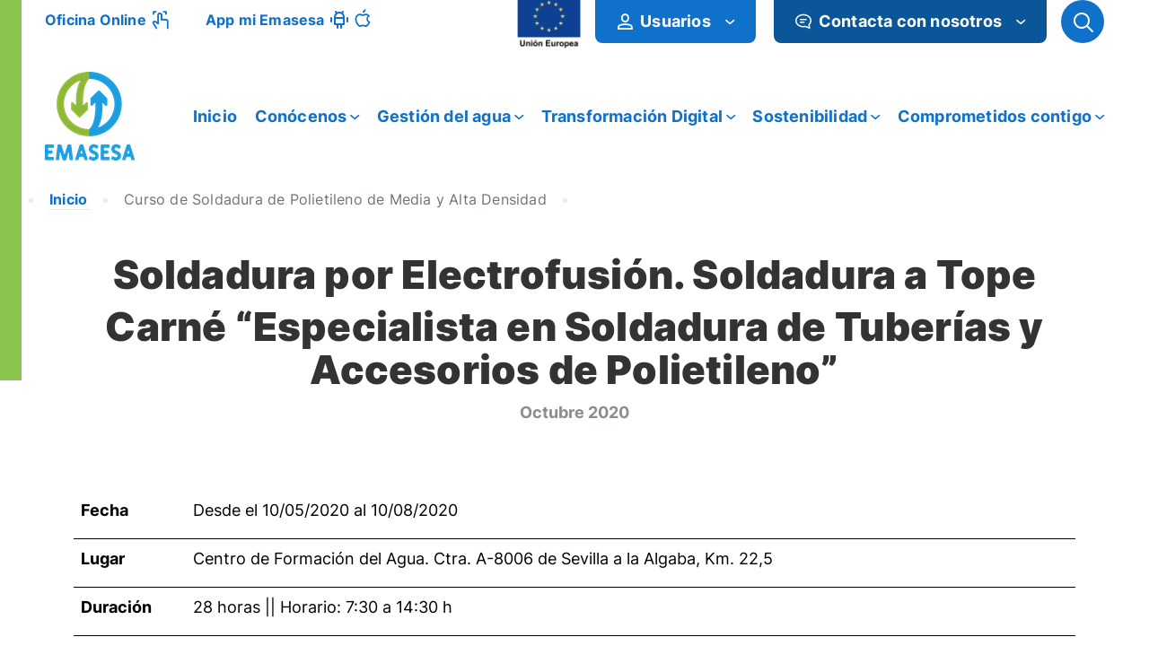

--- FILE ---
content_type: text/html;charset=utf8mb4
request_url: https://www.emasesa.com/fo_cursos/curso-de-soldadura-de-polietileno-de-media-y-alta-densidad-5-2/
body_size: 253273
content:
<!DOCTYPE html>
<!--[if !(IE 6) | !(IE 7) | !(IE 8)  ]><!-->
<html lang="es" class="no-js">
<!--<![endif]-->

<head>
	

	

	
	<meta charset="UTF-8" />
				<meta name="viewport" content="width=device-width, initial-scale=1, maximum-scale=5">
		<meta name="theme-color" content="#1ebbf0"/>	<link rel="profile" href="http://gmpg.org/xfn/11" />
			    <!-- PVC Template -->
    <script type="text/template" id="pvc-stats-view-template">
    <i class="pvc-stats-icon medium" aria-hidden="true"><svg xmlns="http://www.w3.org/2000/svg" version="1.0" viewBox="0 0 502 315" preserveAspectRatio="xMidYMid meet"><g transform="translate(0,332) scale(0.1,-0.1)" fill="" stroke="none"><path d="M2394 3279 l-29 -30 -3 -207 c-2 -182 0 -211 15 -242 39 -76 157 -76 196 0 15 31 17 60 15 243 l-3 209 -33 29 c-26 23 -41 29 -80 29 -41 0 -53 -5 -78 -31z"/><path d="M3085 3251 c-45 -19 -58 -50 -96 -229 -47 -217 -49 -260 -13 -295 52 -53 146 -42 177 20 16 31 87 366 87 410 0 70 -86 122 -155 94z"/><path d="M1751 3234 c-13 -9 -29 -31 -37 -50 -12 -29 -10 -49 21 -204 19 -94 39 -189 45 -210 14 -50 54 -80 110 -80 34 0 48 6 76 34 21 21 34 44 34 59 0 14 -18 113 -40 219 -37 178 -43 195 -70 221 -36 32 -101 37 -139 11z"/><path d="M1163 3073 c-36 -7 -73 -59 -73 -102 0 -56 133 -378 171 -413 34 -32 83 -37 129 -13 70 36 67 87 -16 290 -86 209 -89 214 -129 231 -35 14 -42 15 -82 7z"/><path d="M3689 3066 c-15 -9 -33 -30 -42 -48 -48 -103 -147 -355 -147 -375 0 -98 131 -148 192 -74 13 15 57 108 97 206 80 196 84 226 37 273 -30 30 -99 39 -137 18z"/><path d="M583 2784 c-38 -19 -67 -74 -58 -113 9 -42 211 -354 242 -373 16 -10 45 -18 66 -18 51 0 107 52 107 100 0 39 -1 41 -124 234 -80 126 -108 162 -133 173 -41 17 -61 16 -100 -3z"/><path d="M4250 2784 c-14 -9 -74 -91 -133 -183 -95 -150 -107 -173 -107 -213 0 -55 33 -94 87 -104 67 -13 90 8 211 198 130 202 137 225 78 284 -27 27 -42 34 -72 34 -22 0 -50 -8 -64 -16z"/><path d="M2275 2693 c-553 -48 -1095 -270 -1585 -649 -135 -104 -459 -423 -483 -476 -23 -49 -22 -139 2 -186 73 -142 361 -457 571 -626 285 -228 642 -407 990 -497 242 -63 336 -73 660 -74 310 0 370 5 595 52 535 111 1045 392 1455 803 122 121 250 273 275 326 19 41 19 137 0 174 -41 79 -309 363 -465 492 -447 370 -946 591 -1479 653 -113 14 -422 18 -536 8z m395 -428 c171 -34 330 -124 456 -258 112 -119 167 -219 211 -378 27 -96 24 -300 -5 -401 -72 -255 -236 -447 -474 -557 -132 -62 -201 -76 -368 -76 -167 0 -236 14 -368 76 -213 98 -373 271 -451 485 -162 444 86 934 547 1084 153 49 292 57 452 25z m909 -232 c222 -123 408 -262 593 -441 76 -74 138 -139 138 -144 0 -16 -233 -242 -330 -319 -155 -123 -309 -223 -461 -299 l-81 -41 32 46 c18 26 49 83 70 128 143 306 141 649 -6 957 -25 52 -61 116 -79 142 l-34 47 45 -20 c26 -10 76 -36 113 -56z m-2057 25 c-40 -58 -105 -190 -130 -263 -110 -324 -59 -707 132 -981 25 -35 42 -64 37 -64 -19 0 -241 119 -326 174 -188 122 -406 314 -532 468 l-58 71 108 103 c185 178 428 349 672 473 66 33 121 60 123 61 2 0 -10 -19 -26 -42z"/><path d="M2375 1950 c-198 -44 -350 -190 -395 -379 -18 -76 -8 -221 19 -290 114 -284 457 -406 731 -260 98 52 188 154 231 260 27 69 37 214 19 290 -38 163 -166 304 -326 360 -67 23 -215 33 -279 19z"/></g></svg></i>
	 <%= total_view %> total views	<% if ( today_view > 0 ) { %>
		<span class="views_today">,  <%= today_view %> views today</span>
	<% } %>
	</span>
	</script>
		    <meta name='robots' content='index, follow, max-image-preview:large, max-snippet:-1, max-video-preview:-1' />
	<style>img:is([sizes="auto" i], [sizes^="auto," i]) { contain-intrinsic-size: 3000px 1500px }</style>
	
	<!-- This site is optimized with the Yoast SEO Premium plugin v26.2 (Yoast SEO v26.2) - https://yoast.com/wordpress/plugins/seo/ -->
	<title>Curso de Soldadura de Polietileno de Media y Alta Densidad - Emasesa</title>
	<link rel="canonical" href="https://www.emasesa.com/fo_cursos/curso-de-soldadura-de-polietileno-de-media-y-alta-densidad-5-2/" />
	<meta property="og:locale" content="es_ES" />
	<meta property="og:type" content="article" />
	<meta property="og:title" content="Curso de Soldadura de Polietileno de Media y Alta Densidad - Emasesa" />
	<meta property="og:description" content="Soldadura por ElectrofusiÃ³n. Soldadura a Tope CarnÃ© â€œEspecialista en Soldadura de TuberÃ­as y Accesorios de Polietilenoâ€ Octubre 2020 &nbsp;" />
	<meta property="og:url" content="/fo_cursos/curso-de-soldadura-de-polietileno-de-media-y-alta-densidad-5-2/" />
	<meta property="og:site_name" content="Emasesa" />
	<meta name="twitter:card" content="summary_large_image" />
	<script type="application/ld+json" class="yoast-schema-graph">{"@context":"https://schema.org","@graph":[{"@type":"WebPage","@id":"/fo_cursos/curso-de-soldadura-de-polietileno-de-media-y-alta-densidad-5-2/","url":"https://www.emasesa.com/fo_cursos/curso-de-soldadura-de-polietileno-de-media-y-alta-densidad-5-2/","name":"Curso de Soldadura de Polietileno de Media y Alta Densidad - Emasesa","isPartOf":{"@id":"https://www.emasesa.com/#website"},"primaryImageOfPage":{"@id":"https://www.emasesa.com/fo_cursos/curso-de-soldadura-de-polietileno-de-media-y-alta-densidad-5-2/#primaryimage"},"image":{"@id":"https://www.emasesa.com/fo_cursos/curso-de-soldadura-de-polietileno-de-media-y-alta-densidad-5-2/#primaryimage"},"thumbnailUrl":"","datePublished":"2020-05-22T11:08:51+00:00","inLanguage":"es","potentialAction":[{"@type":"ReadAction","target":["https://www.emasesa.com/fo_cursos/curso-de-soldadura-de-polietileno-de-media-y-alta-densidad-5-2/"]}]},{"@type":"ImageObject","inLanguage":"es","@id":"https://www.emasesa.com/fo_cursos/curso-de-soldadura-de-polietileno-de-media-y-alta-densidad-5-2/#primaryimage","url":"","contentUrl":""},{"@type":"WebSite","@id":"https://www.emasesa.com/#website","url":"https://www.emasesa.com/","name":"Emasesa","description":"Empresa metropolitana de abastecimiento de agua de Sevilla","publisher":{"@id":"https://www.emasesa.com/#organization"},"potentialAction":[{"@type":"SearchAction","target":{"@type":"EntryPoint","urlTemplate":"https://www.emasesa.com/?s={search_term_string}"},"query-input":{"@type":"PropertyValueSpecification","valueRequired":true,"valueName":"search_term_string"}}],"inLanguage":"es"},{"@type":"Organization","@id":"https://www.emasesa.com/#organization","name":"Emasesa","url":"https://www.emasesa.com/","logo":{"@type":"ImageObject","inLanguage":"es","@id":"https://www.emasesa.com/#/schema/logo/image/","url":"https://www.emasesa.com/wp-content/uploads/2021/09/logo-emasesa-header.png","contentUrl":"https://www.emasesa.com/wp-content/uploads/2021/09/logo-emasesa-header.png","width":100,"height":114,"caption":"Emasesa"},"image":{"@id":"https://www.emasesa.com/#/schema/logo/image/"}}]}</script>
	<!-- / Yoast SEO Premium plugin. -->


<link rel='dns-prefetch' href='//code.jquery.com' />
<link rel='dns-prefetch' href='//cdnjs.cloudflare.com' />
<link rel='dns-prefetch' href='//fonts.googleapis.com' />
<link rel="alternate" type="application/rss+xml" title="Emasesa &raquo; Feed" href="https://www.emasesa.com/feed/" />
<link rel="alternate" type="application/rss+xml" title="Emasesa &raquo; Feed de los comentarios" href="https://www.emasesa.com/comments/feed/" />
<link rel="alternate" type="text/calendar" title="Emasesa &raquo; iCal Feed" href="https://www.emasesa.com/eventos/?ical=1" />
<link rel='stylesheet' id='sgr-css' href='https://www.emasesa.com/wp-content/plugins/simple-google-recaptcha/sgr.css' media='all' />
<link rel='stylesheet' id='tribe-events-pro-mini-calendar-block-styles-css' href='https://www.emasesa.com/wp-content/plugins/events-calendar-pro/build/css/tribe-events-pro-mini-calendar-block.css' media='all' />
<style id='classic-theme-styles-inline-css'>
/*! This file is auto-generated */
.wp-block-button__link{color:#fff;background-color:#32373c;border-radius:9999px;box-shadow:none;text-decoration:none;padding:calc(.667em + 2px) calc(1.333em + 2px);font-size:1.125em}.wp-block-file__button{background:#32373c;color:#fff;text-decoration:none}
</style>
<style id='safe-svg-svg-icon-style-inline-css'>
.safe-svg-cover{text-align:center}.safe-svg-cover .safe-svg-inside{display:inline-block;max-width:100%}.safe-svg-cover svg{fill:currentColor;height:100%;max-height:100%;max-width:100%;width:100%}

</style>
<style id='global-styles-inline-css'>
:root{--wp--preset--aspect-ratio--square: 1;--wp--preset--aspect-ratio--4-3: 4/3;--wp--preset--aspect-ratio--3-4: 3/4;--wp--preset--aspect-ratio--3-2: 3/2;--wp--preset--aspect-ratio--2-3: 2/3;--wp--preset--aspect-ratio--16-9: 16/9;--wp--preset--aspect-ratio--9-16: 9/16;--wp--preset--color--black: #000000;--wp--preset--color--cyan-bluish-gray: #abb8c3;--wp--preset--color--white: #FFF;--wp--preset--color--pale-pink: #f78da7;--wp--preset--color--vivid-red: #cf2e2e;--wp--preset--color--luminous-vivid-orange: #ff6900;--wp--preset--color--luminous-vivid-amber: #fcb900;--wp--preset--color--light-green-cyan: #7bdcb5;--wp--preset--color--vivid-green-cyan: #00d084;--wp--preset--color--pale-cyan-blue: #8ed1fc;--wp--preset--color--vivid-cyan-blue: #0693e3;--wp--preset--color--vivid-purple: #9b51e0;--wp--preset--color--accent: #1ebbf0;--wp--preset--color--dark-gray: #111;--wp--preset--color--light-gray: #767676;--wp--preset--gradient--vivid-cyan-blue-to-vivid-purple: linear-gradient(135deg,rgba(6,147,227,1) 0%,rgb(155,81,224) 100%);--wp--preset--gradient--light-green-cyan-to-vivid-green-cyan: linear-gradient(135deg,rgb(122,220,180) 0%,rgb(0,208,130) 100%);--wp--preset--gradient--luminous-vivid-amber-to-luminous-vivid-orange: linear-gradient(135deg,rgba(252,185,0,1) 0%,rgba(255,105,0,1) 100%);--wp--preset--gradient--luminous-vivid-orange-to-vivid-red: linear-gradient(135deg,rgba(255,105,0,1) 0%,rgb(207,46,46) 100%);--wp--preset--gradient--very-light-gray-to-cyan-bluish-gray: linear-gradient(135deg,rgb(238,238,238) 0%,rgb(169,184,195) 100%);--wp--preset--gradient--cool-to-warm-spectrum: linear-gradient(135deg,rgb(74,234,220) 0%,rgb(151,120,209) 20%,rgb(207,42,186) 40%,rgb(238,44,130) 60%,rgb(251,105,98) 80%,rgb(254,248,76) 100%);--wp--preset--gradient--blush-light-purple: linear-gradient(135deg,rgb(255,206,236) 0%,rgb(152,150,240) 100%);--wp--preset--gradient--blush-bordeaux: linear-gradient(135deg,rgb(254,205,165) 0%,rgb(254,45,45) 50%,rgb(107,0,62) 100%);--wp--preset--gradient--luminous-dusk: linear-gradient(135deg,rgb(255,203,112) 0%,rgb(199,81,192) 50%,rgb(65,88,208) 100%);--wp--preset--gradient--pale-ocean: linear-gradient(135deg,rgb(255,245,203) 0%,rgb(182,227,212) 50%,rgb(51,167,181) 100%);--wp--preset--gradient--electric-grass: linear-gradient(135deg,rgb(202,248,128) 0%,rgb(113,206,126) 100%);--wp--preset--gradient--midnight: linear-gradient(135deg,rgb(2,3,129) 0%,rgb(40,116,252) 100%);--wp--preset--font-size--small: 13px;--wp--preset--font-size--medium: 20px;--wp--preset--font-size--large: 36px;--wp--preset--font-size--x-large: 42px;--wp--preset--spacing--20: 0.44rem;--wp--preset--spacing--30: 0.67rem;--wp--preset--spacing--40: 1rem;--wp--preset--spacing--50: 1.5rem;--wp--preset--spacing--60: 2.25rem;--wp--preset--spacing--70: 3.38rem;--wp--preset--spacing--80: 5.06rem;--wp--preset--shadow--natural: 6px 6px 9px rgba(0, 0, 0, 0.2);--wp--preset--shadow--deep: 12px 12px 50px rgba(0, 0, 0, 0.4);--wp--preset--shadow--sharp: 6px 6px 0px rgba(0, 0, 0, 0.2);--wp--preset--shadow--outlined: 6px 6px 0px -3px rgba(255, 255, 255, 1), 6px 6px rgba(0, 0, 0, 1);--wp--preset--shadow--crisp: 6px 6px 0px rgba(0, 0, 0, 1);}:where(.is-layout-flex){gap: 0.5em;}:where(.is-layout-grid){gap: 0.5em;}body .is-layout-flex{display: flex;}.is-layout-flex{flex-wrap: wrap;align-items: center;}.is-layout-flex > :is(*, div){margin: 0;}body .is-layout-grid{display: grid;}.is-layout-grid > :is(*, div){margin: 0;}:where(.wp-block-columns.is-layout-flex){gap: 2em;}:where(.wp-block-columns.is-layout-grid){gap: 2em;}:where(.wp-block-post-template.is-layout-flex){gap: 1.25em;}:where(.wp-block-post-template.is-layout-grid){gap: 1.25em;}.has-black-color{color: var(--wp--preset--color--black) !important;}.has-cyan-bluish-gray-color{color: var(--wp--preset--color--cyan-bluish-gray) !important;}.has-white-color{color: var(--wp--preset--color--white) !important;}.has-pale-pink-color{color: var(--wp--preset--color--pale-pink) !important;}.has-vivid-red-color{color: var(--wp--preset--color--vivid-red) !important;}.has-luminous-vivid-orange-color{color: var(--wp--preset--color--luminous-vivid-orange) !important;}.has-luminous-vivid-amber-color{color: var(--wp--preset--color--luminous-vivid-amber) !important;}.has-light-green-cyan-color{color: var(--wp--preset--color--light-green-cyan) !important;}.has-vivid-green-cyan-color{color: var(--wp--preset--color--vivid-green-cyan) !important;}.has-pale-cyan-blue-color{color: var(--wp--preset--color--pale-cyan-blue) !important;}.has-vivid-cyan-blue-color{color: var(--wp--preset--color--vivid-cyan-blue) !important;}.has-vivid-purple-color{color: var(--wp--preset--color--vivid-purple) !important;}.has-black-background-color{background-color: var(--wp--preset--color--black) !important;}.has-cyan-bluish-gray-background-color{background-color: var(--wp--preset--color--cyan-bluish-gray) !important;}.has-white-background-color{background-color: var(--wp--preset--color--white) !important;}.has-pale-pink-background-color{background-color: var(--wp--preset--color--pale-pink) !important;}.has-vivid-red-background-color{background-color: var(--wp--preset--color--vivid-red) !important;}.has-luminous-vivid-orange-background-color{background-color: var(--wp--preset--color--luminous-vivid-orange) !important;}.has-luminous-vivid-amber-background-color{background-color: var(--wp--preset--color--luminous-vivid-amber) !important;}.has-light-green-cyan-background-color{background-color: var(--wp--preset--color--light-green-cyan) !important;}.has-vivid-green-cyan-background-color{background-color: var(--wp--preset--color--vivid-green-cyan) !important;}.has-pale-cyan-blue-background-color{background-color: var(--wp--preset--color--pale-cyan-blue) !important;}.has-vivid-cyan-blue-background-color{background-color: var(--wp--preset--color--vivid-cyan-blue) !important;}.has-vivid-purple-background-color{background-color: var(--wp--preset--color--vivid-purple) !important;}.has-black-border-color{border-color: var(--wp--preset--color--black) !important;}.has-cyan-bluish-gray-border-color{border-color: var(--wp--preset--color--cyan-bluish-gray) !important;}.has-white-border-color{border-color: var(--wp--preset--color--white) !important;}.has-pale-pink-border-color{border-color: var(--wp--preset--color--pale-pink) !important;}.has-vivid-red-border-color{border-color: var(--wp--preset--color--vivid-red) !important;}.has-luminous-vivid-orange-border-color{border-color: var(--wp--preset--color--luminous-vivid-orange) !important;}.has-luminous-vivid-amber-border-color{border-color: var(--wp--preset--color--luminous-vivid-amber) !important;}.has-light-green-cyan-border-color{border-color: var(--wp--preset--color--light-green-cyan) !important;}.has-vivid-green-cyan-border-color{border-color: var(--wp--preset--color--vivid-green-cyan) !important;}.has-pale-cyan-blue-border-color{border-color: var(--wp--preset--color--pale-cyan-blue) !important;}.has-vivid-cyan-blue-border-color{border-color: var(--wp--preset--color--vivid-cyan-blue) !important;}.has-vivid-purple-border-color{border-color: var(--wp--preset--color--vivid-purple) !important;}.has-vivid-cyan-blue-to-vivid-purple-gradient-background{background: var(--wp--preset--gradient--vivid-cyan-blue-to-vivid-purple) !important;}.has-light-green-cyan-to-vivid-green-cyan-gradient-background{background: var(--wp--preset--gradient--light-green-cyan-to-vivid-green-cyan) !important;}.has-luminous-vivid-amber-to-luminous-vivid-orange-gradient-background{background: var(--wp--preset--gradient--luminous-vivid-amber-to-luminous-vivid-orange) !important;}.has-luminous-vivid-orange-to-vivid-red-gradient-background{background: var(--wp--preset--gradient--luminous-vivid-orange-to-vivid-red) !important;}.has-very-light-gray-to-cyan-bluish-gray-gradient-background{background: var(--wp--preset--gradient--very-light-gray-to-cyan-bluish-gray) !important;}.has-cool-to-warm-spectrum-gradient-background{background: var(--wp--preset--gradient--cool-to-warm-spectrum) !important;}.has-blush-light-purple-gradient-background{background: var(--wp--preset--gradient--blush-light-purple) !important;}.has-blush-bordeaux-gradient-background{background: var(--wp--preset--gradient--blush-bordeaux) !important;}.has-luminous-dusk-gradient-background{background: var(--wp--preset--gradient--luminous-dusk) !important;}.has-pale-ocean-gradient-background{background: var(--wp--preset--gradient--pale-ocean) !important;}.has-electric-grass-gradient-background{background: var(--wp--preset--gradient--electric-grass) !important;}.has-midnight-gradient-background{background: var(--wp--preset--gradient--midnight) !important;}.has-small-font-size{font-size: var(--wp--preset--font-size--small) !important;}.has-medium-font-size{font-size: var(--wp--preset--font-size--medium) !important;}.has-large-font-size{font-size: var(--wp--preset--font-size--large) !important;}.has-x-large-font-size{font-size: var(--wp--preset--font-size--x-large) !important;}
:where(.wp-block-post-template.is-layout-flex){gap: 1.25em;}:where(.wp-block-post-template.is-layout-grid){gap: 1.25em;}
:where(.wp-block-columns.is-layout-flex){gap: 2em;}:where(.wp-block-columns.is-layout-grid){gap: 2em;}
:root :where(.wp-block-pullquote){font-size: 1.5em;line-height: 1.6;}
</style>
<link rel='stylesheet' id='image-hover-effects-css-css' href='https://www.emasesa.com/wp-content/plugins/mega-addons-for-visual-composer/css/ihover.css' media='all' />
<link rel='stylesheet' id='style-css-css' href='https://www.emasesa.com/wp-content/plugins/mega-addons-for-visual-composer/css/style.css' media='all' />
<link rel='stylesheet' id='font-awesome-latest-css' href='https://www.emasesa.com/wp-content/plugins/mega-addons-for-visual-composer/css/font-awesome/css/all.css' media='all' />
<link rel='stylesheet' id='a3-pvc-style-css' href='https://www.emasesa.com/wp-content/plugins/page-views-count/assets/css/style.min.css' media='all' />
<link rel='stylesheet' id='searchandfilter-css' href='https://www.emasesa.com/wp-content/plugins/search-filter/style.css' media='all' />
<link rel='stylesheet' id='cmplz-general-css' href='https://www.emasesa.com/wp-content/plugins/complianz-gdpr/assets/css/cookieblocker.min.css' media='all' />
<link rel='stylesheet' id='bootstrap_css-css' href='https://www.emasesa.com/wp-content/themes/dt-the7-child/assets/bootstrap/bootstrap.min.css' media='all' />
<link rel='stylesheet' id='parent-style-css' href='https://www.emasesa.com/wp-content/themes/dt-the7/style.css' media='all' />
<link rel='stylesheet' id='child-style-css' href='https://www.emasesa.com/wp-content/themes/dt-the7-child/emasesa.css' media='all' />
<link rel='stylesheet' id='emasesa-frontend-css-css' href='https://www.emasesa.com/wp-content/themes/dt-the7-child/emasesa-charts/assets/css/emasesa-frontend.css' media='all' />
<link rel='stylesheet' id='the7-font-css' href='https://www.emasesa.com/wp-content/themes/dt-the7/fonts/icomoon-the7-font/icomoon-the7-font.min.css' media='all' />
<link rel='stylesheet' id='em-video-css' href='https://www.emasesa.com/wp-content/themes/dt-the7-child/componentes/css/em_video.css' media='all' />
<link rel='stylesheet' id='a3pvc-css' href='//www.emasesa.com/wp-content/uploads/sass/pvc.min.css' media='all' />
<link rel='stylesheet' id='jquery-lazyloadxt-spinner-css-css' href='//www.emasesa.com/wp-content/plugins/a3-lazy-load/assets/css/jquery.lazyloadxt.spinner.css' media='all' />
<link rel='stylesheet' id='a3a3_lazy_load-css' href='//www.emasesa.com/wp-content/uploads/sass/a3_lazy_load.min.css' media='all' />
<link rel='stylesheet' id='dt-web-fonts-css' href='https://fonts.googleapis.com/css?family=Roboto:400,500,600,700%7COpen+Sans:400,600,700&#038;display=swap' media='all' />
<link rel='stylesheet' id='dt-main-css' href='https://www.emasesa.com/wp-content/themes/dt-the7/css/main.min.css' media='all' />
<style id='dt-main-inline-css'>
body #load {
  display: block;
  height: 100%;
  overflow: hidden;
  position: fixed;
  width: 100%;
  z-index: 9901;
  opacity: 1;
  visibility: visible;
  transition: all .35s ease-out;
}
.load-wrap {
  width: 100%;
  height: 100%;
  background-position: center center;
  background-repeat: no-repeat;
  text-align: center;
  display: -ms-flexbox;
  display: -ms-flex;
  display: flex;
  -ms-align-items: center;
  -ms-flex-align: center;
  align-items: center;
  -ms-flex-flow: column wrap;
  flex-flow: column wrap;
  -ms-flex-pack: center;
  -ms-justify-content: center;
  justify-content: center;
}
.load-wrap > svg {
  position: absolute;
  top: 50%;
  left: 50%;
  transform: translate(-50%,-50%);
}
#load {
  background: var(--the7-elementor-beautiful-loading-bg,#ffffff);
  --the7-beautiful-spinner-color2: var(--the7-beautiful-spinner-color,rgba(51,51,51,0.25));
}

</style>
<link rel='stylesheet' id='the7-custom-scrollbar-css' href='https://www.emasesa.com/wp-content/themes/dt-the7/lib/custom-scrollbar/custom-scrollbar.min.css' media='all' />
<link rel='stylesheet' id='the7-wpbakery-css' href='https://www.emasesa.com/wp-content/themes/dt-the7/css/wpbakery.min.css' media='all' />
<link rel='stylesheet' id='the7-css-vars-css' href='https://www.emasesa.com/wp-content/uploads/the7-css/css-vars.css' media='all' />
<link rel='stylesheet' id='dt-custom-css' href='https://www.emasesa.com/wp-content/uploads/the7-css/custom.css' media='all' />
<link rel='stylesheet' id='dt-media-css' href='https://www.emasesa.com/wp-content/uploads/the7-css/media.css' media='all' />
<link rel='stylesheet' id='the7-mega-menu-css' href='https://www.emasesa.com/wp-content/uploads/the7-css/mega-menu.css' media='all' />
<link rel='stylesheet' id='style-css' href='https://www.emasesa.com/wp-content/themes/dt-the7-child/style.css' media='all' />
<link rel='stylesheet' id='cita-previa-styles-css' href='https://www.emasesa.com/wp-content/plugins/emasesa-cita-previa-nuevo/css/cita-previa.css' media='all' />
<link rel='stylesheet' id='cita-previa-calendario-styles-css' href='https://www.emasesa.com/wp-content/plugins/emasesa-cita-previa-nuevo/css/calendario-emasesa.css' media='all' />
<link rel='stylesheet' id='jquery-ui-theme-new-css' href='https://cdnjs.cloudflare.com/ajax/libs/jqueryui/1.14.1/themes/ui-lightness/jquery-ui.min.css' media='all' />
<script src="https://www.emasesa.com/wp-includes/js/jquery/jquery.min.js" id="jquery-core-js"></script>
<script src="https://www.emasesa.com/wp-includes/js/jquery/jquery-migrate.min.js" id="jquery-migrate-js"></script>
<script id="sgr-js-extra">
var sgr = {"sgr_site_key":"6Lemg3waAAAAANMMRaMa9Qz5TiAwiDtfq0q9Ufvt"};
</script>
<script src="https://www.emasesa.com/wp-content/plugins/simple-google-recaptcha/sgr.js" id="sgr-js"></script>
<script src='https://www.emasesa.com/wp-content/plugins/the-events-calendar/common/build/js/underscore-before.js'></script>
<script src="https://www.emasesa.com/wp-includes/js/underscore.min.js" id="underscore-js"></script>
<script src='https://www.emasesa.com/wp-content/plugins/the-events-calendar/common/build/js/underscore-after.js'></script>
<script src="https://www.emasesa.com/wp-includes/js/backbone.min.js" id="backbone-js"></script>
<script id="a3-pvc-backbone-js-extra">
var pvc_vars = {"rest_api_url":"https:\/\/www.emasesa.com\/wp-json\/pvc\/v1","ajax_url":"https:\/\/www.emasesa.com\/wp-admin\/admin-ajax.php","security":"71fe6cff15","ajax_load_type":"admin_ajax"};
</script>
<script src="https://www.emasesa.com/wp-content/plugins/page-views-count/assets/js/pvc.backbone.min.js" id="a3-pvc-backbone-js"></script>
<script id="dt-above-fold-js-extra">
var dtLocal = {"themeUrl":"https:\/\/www.emasesa.com\/wp-content\/themes\/dt-the7","passText":"To view this protected post, enter the password below:","moreButtonText":{"loading":"Loading...","loadMore":"Load more"},"postID":"38394","ajaxurl":"https:\/\/www.emasesa.com\/wp-admin\/admin-ajax.php","REST":{"baseUrl":"https:\/\/www.emasesa.com\/wp-json\/the7\/v1","endpoints":{"sendMail":"\/send-mail"}},"contactMessages":{"required":"One or more fields have an error. Please check and try again.","terms":"Please accept the privacy policy.","fillTheCaptchaError":"Please, fill the captcha."},"captchaSiteKey":"","ajaxNonce":"035c3e9884","pageData":"","themeSettings":{"smoothScroll":"off","lazyLoading":false,"desktopHeader":{"height":0},"ToggleCaptionEnabled":"disabled","ToggleCaption":"Navigation","floatingHeader":{"showAfter":94,"showMenu":true,"height":60,"logo":{"showLogo":true,"html":"<img class=\" preload-me\" src=\"https:\/\/www.emasesa.com\/wp-content\/uploads\/2024\/03\/Logo_2024_100x99.png\" srcset=\"https:\/\/www.emasesa.com\/wp-content\/uploads\/2024\/03\/Logo_2024_100x99.png 100w, https:\/\/www.emasesa.com\/wp-content\/uploads\/2024\/03\/Logo_2024_100x99.png 100w\" width=\"100\" height=\"99\"   sizes=\"100px\" alt=\"Emasesa\" \/>","url":"https:\/\/www.emasesa.com\/"}},"topLine":{"floatingTopLine":{"logo":{"showLogo":false,"html":""}}},"mobileHeader":{"firstSwitchPoint":992,"secondSwitchPoint":778,"firstSwitchPointHeight":60,"secondSwitchPointHeight":60,"mobileToggleCaptionEnabled":"disabled","mobileToggleCaption":"Men\u00fa"},"stickyMobileHeaderFirstSwitch":{"logo":{"html":"<img class=\" preload-me\" src=\"https:\/\/www.emasesa.com\/wp-content\/uploads\/2024\/03\/Logo_2024_100x99.png\" srcset=\"https:\/\/www.emasesa.com\/wp-content\/uploads\/2024\/03\/Logo_2024_100x99.png 100w, https:\/\/www.emasesa.com\/wp-content\/uploads\/2024\/03\/Logo_2024_100x99.png 100w\" width=\"100\" height=\"99\"   sizes=\"100px\" alt=\"Emasesa\" \/>"}},"stickyMobileHeaderSecondSwitch":{"logo":{"html":"<img class=\" preload-me\" src=\"https:\/\/www.emasesa.com\/wp-content\/uploads\/2024\/03\/Logo_2024_100x99.png\" srcset=\"https:\/\/www.emasesa.com\/wp-content\/uploads\/2024\/03\/Logo_2024_100x99.png 100w, https:\/\/www.emasesa.com\/wp-content\/uploads\/2024\/03\/Logo_2024_100x99.png 100w\" width=\"100\" height=\"99\"   sizes=\"100px\" alt=\"Emasesa\" \/>"}},"sidebar":{"switchPoint":992},"boxedWidth":"1280px"},"VCMobileScreenWidth":"768"};
var dtShare = {"shareButtonText":{"facebook":"Share on Facebook","twitter":"Share on X","pinterest":"Pin it","linkedin":"Share on Linkedin","whatsapp":"Share on Whatsapp"},"overlayOpacity":"85"};
</script>
<script src="https://www.emasesa.com/wp-content/themes/dt-the7/js/above-the-fold.min.js" id="dt-above-fold-js"></script>
<script></script><link rel="https://api.w.org/" href="https://www.emasesa.com/wp-json/" /><link rel="alternate" title="JSON" type="application/json" href="https://www.emasesa.com/wp-json/wp/v2/fo_cursos/38394" /><link rel='shortlink' href='https://www.emasesa.com/?p=38394' />
<link rel="alternate" title="oEmbed (JSON)" type="application/json+oembed" href="https://www.emasesa.com/wp-json/oembed/1.0/embed?url=https%3A%2F%2Fwww.emasesa.com%2Ffo_cursos%2Fcurso-de-soldadura-de-polietileno-de-media-y-alta-densidad-5-2%2F" />
<link rel="alternate" title="oEmbed (XML)" type="text/xml+oembed" href="https://www.emasesa.com/wp-json/oembed/1.0/embed?url=https%3A%2F%2Fwww.emasesa.com%2Ffo_cursos%2Fcurso-de-soldadura-de-polietileno-de-media-y-alta-densidad-5-2%2F&#038;format=xml" />
 <style> .ppw-ppf-input-container { background-color: !important; padding: px!important; border-radius: px!important; } .ppw-ppf-input-container div.ppw-ppf-headline { font-size: px!important; font-weight: !important; color: !important; } .ppw-ppf-input-container div.ppw-ppf-desc { font-size: px!important; font-weight: !important; color: !important; } .ppw-ppf-input-container label.ppw-pwd-label { font-size: px!important; font-weight: !important; color: !important; } div.ppwp-wrong-pw-error { font-size: px!important; font-weight: !important; color: #dc3232!important; background: !important; } .ppw-ppf-input-container input[type='submit'] { color: !important; background: !important; } .ppw-ppf-input-container input[type='submit']:hover { color: !important; background: !important; } .ppw-ppf-desc-below { font-size: px!important; font-weight: !important; color: !important; } </style>  <style> .ppw-form { background-color: !important; padding: px!important; border-radius: px!important; } .ppw-headline.ppw-pcp-pf-headline { font-size: px!important; font-weight: !important; color: !important; } .ppw-description.ppw-pcp-pf-desc { font-size: px!important; font-weight: !important; color: !important; } .ppw-pcp-pf-desc-above-btn { display: block; } .ppw-pcp-pf-desc-below-form { font-size: px!important; font-weight: !important; color: !important; } .ppw-input label.ppw-pcp-password-label { font-size: px!important; font-weight: !important; color: !important; } .ppw-form input[type='submit'] { color: !important; background: !important; } .ppw-form input[type='submit']:hover { color: !important; background: !important; } div.ppw-error.ppw-pcp-pf-error-msg { font-size: px!important; font-weight: !important; color: #dc3232!important; background: !important; } </style> <meta name="tec-api-version" content="v1"><meta name="tec-api-origin" content="https://www.emasesa.com"><link rel="alternate" href="https://www.emasesa.com/wp-json/tribe/events/v1/" />			<style>.cmplz-hidden {
					display: none !important;
				}</style>    <style>
    /* SOLO calendarios datepicker - Selectores ultra-especÃ­ficos */
    .ui-datepicker.ui-widget.ui-widget-content .ui-datepicker-header .ui-datepicker-prev,
    .ui-datepicker.ui-widget.ui-widget-content .ui-datepicker-header .ui-datepicker-next,
    .ui-datepicker-inline.ui-datepicker .ui-datepicker-header .ui-datepicker-prev,
    .ui-datepicker-inline.ui-datepicker .ui-datepicker-header .ui-datepicker-next {
        position: absolute !important;
        top: 2px !important;
        width: 1.8em !important;
        height: 1.8em !important;
        cursor: pointer !important;
        display: block !important;
        visibility: visible !important;
        border: 1px solid #ddd !important;
        background: #f6f6f6 !important;
        border-radius: 3px !important;
    }
    
    .ui-datepicker.ui-widget.ui-widget-content .ui-datepicker-header .ui-datepicker-prev,
    .ui-datepicker-inline.ui-datepicker .ui-datepicker-header .ui-datepicker-prev {
        left: 2px !important;
    }
    
    .ui-datepicker.ui-widget.ui-widget-content .ui-datepicker-header .ui-datepicker-next,
    .ui-datepicker-inline.ui-datepicker .ui-datepicker-header .ui-datepicker-next {
        right: 2px !important;
    }
    
    /* SOLO iconos dentro de calendarios datepicker */
    .ui-datepicker.ui-widget .ui-datepicker-header .ui-datepicker-prev span.ui-icon,
    .ui-datepicker.ui-widget .ui-datepicker-header .ui-datepicker-next span.ui-icon,
    .ui-datepicker-inline.ui-datepicker .ui-datepicker-header .ui-datepicker-prev span.ui-icon,
    .ui-datepicker-inline.ui-datepicker .ui-datepicker-header .ui-datepicker-next span.ui-icon {
        display: block !important;
        position: absolute !important;
        left: 50% !important;
        top: 50% !important;
        width: 16px !important;
        height: 16px !important;
        margin-left: -8px !important;
        margin-top: -8px !important;
        text-indent: -9999px !important;
        overflow: hidden !important;
        background: none !important;
    }
    
    /* TriÃ¡ngulos CSS SOLO para flechas de calendarios datepicker */
    .ui-datepicker.ui-widget .ui-datepicker-header .ui-datepicker-prev span.ui-icon-circle-triangle-w:after,
    .ui-datepicker-inline.ui-datepicker .ui-datepicker-header .ui-datepicker-prev span.ui-icon-circle-triangle-w:after {
        content: '' !important;
        position: absolute !important;
        left: 50% !important;
        top: 50% !important;
        margin-left: -3px !important;
        margin-top: -5px !important;
        width: 0 !important;
        height: 0 !important;
        border-top: 5px solid transparent !important;
        border-bottom: 5px solid transparent !important;
        border-right: 6px solid #555 !important;
        border-left: none !important;
    }
    
    .ui-datepicker.ui-widget .ui-datepicker-header .ui-datepicker-next span.ui-icon-circle-triangle-e:after,
    .ui-datepicker-inline.ui-datepicker .ui-datepicker-header .ui-datepicker-next span.ui-icon-circle-triangle-e:after {
        content: '' !important;
        position: absolute !important;
        left: 50% !important;
        top: 50% !important;
        margin-left: -3px !important;
        margin-top: -5px !important;
        width: 0 !important;
        height: 0 !important;
        border-top: 5px solid transparent !important;
        border-bottom: 5px solid transparent !important;
        border-left: 6px solid #555 !important;
        border-right: none !important;
    }
    
    /* Estados activos SOLO en calendarios datepicker */
    .ui-datepicker.ui-widget .ui-datepicker-header .ui-datepicker-prev:not(.ui-state-disabled),
    .ui-datepicker.ui-widget .ui-datepicker-header .ui-datepicker-next:not(.ui-state-disabled),
    .ui-datepicker-inline.ui-datepicker .ui-datepicker-header .ui-datepicker-prev:not(.ui-state-disabled),
    .ui-datepicker-inline.ui-datepicker .ui-datepicker-header .ui-datepicker-next:not(.ui-state-disabled) {
        opacity: 1 !important;
        cursor: pointer !important;
        border-color: #aaa !important;
        background: #e6e6e6 !important;
    }
    
    .ui-datepicker.ui-widget .ui-datepicker-header .ui-datepicker-prev:not(.ui-state-disabled) span.ui-icon-circle-triangle-w:after,
    .ui-datepicker-inline.ui-datepicker .ui-datepicker-header .ui-datepicker-prev:not(.ui-state-disabled) span.ui-icon-circle-triangle-w:after {
        border-right-color: #222 !important;
    }
    
    .ui-datepicker.ui-widget .ui-datepicker-header .ui-datepicker-next:not(.ui-state-disabled) span.ui-icon-circle-triangle-e:after,
    .ui-datepicker-inline.ui-datepicker .ui-datepicker-header .ui-datepicker-next:not(.ui-state-disabled) span.ui-icon-circle-triangle-e:after {
        border-left-color: #222 !important;
    }
    
    /* Estados desactivados SOLO en calendarios datepicker */
    .ui-datepicker.ui-widget .ui-datepicker-header .ui-datepicker-prev.ui-state-disabled,
    .ui-datepicker.ui-widget .ui-datepicker-header .ui-datepicker-next.ui-state-disabled,
    .ui-datepicker-inline.ui-datepicker .ui-datepicker-header .ui-datepicker-prev.ui-state-disabled,
    .ui-datepicker-inline.ui-datepicker .ui-datepicker-header .ui-datepicker-next.ui-state-disabled {
        opacity: 0.4 !important;
        cursor: default !important;
        pointer-events: none !important;
        border-color: #ddd !important;
        background: #f9f9f9 !important;
    }
    
    .ui-datepicker.ui-widget .ui-datepicker-header .ui-datepicker-prev.ui-state-disabled span.ui-icon-circle-triangle-w:after,
    .ui-datepicker-inline.ui-datepicker .ui-datepicker-header .ui-datepicker-prev.ui-state-disabled span.ui-icon-circle-triangle-w:after {
        border-right-color: #999 !important;
    }
    
    .ui-datepicker.ui-widget .ui-datepicker-header .ui-datepicker-next.ui-state-disabled span.ui-icon-circle-triangle-e:after,
    .ui-datepicker-inline.ui-datepicker .ui-datepicker-header .ui-datepicker-next.ui-state-disabled span.ui-icon-circle-triangle-e:after {
        border-left-color: #999 !important;
    }
    
    /* Hover SOLO en calendarios datepicker */
    .ui-datepicker.ui-widget .ui-datepicker-header .ui-datepicker-prev:not(.ui-state-disabled):hover,
    .ui-datepicker.ui-widget .ui-datepicker-header .ui-datepicker-next:not(.ui-state-disabled):hover,
    .ui-datepicker-inline.ui-datepicker .ui-datepicker-header .ui-datepicker-prev:not(.ui-state-disabled):hover,
    .ui-datepicker-inline.ui-datepicker .ui-datepicker-header .ui-datepicker-next:not(.ui-state-disabled):hover {
        background: #dadada !important;
        border-color: #999 !important;
    }
    
    .ui-datepicker.ui-widget .ui-datepicker-header .ui-datepicker-prev:not(.ui-state-disabled):hover span.ui-icon-circle-triangle-w:after,
    .ui-datepicker-inline.ui-datepicker .ui-datepicker-header .ui-datepicker-prev:not(.ui-state-disabled):hover span.ui-icon-circle-triangle-w:after {
        border-right-color: #000 !important;
    }
    
    .ui-datepicker.ui-widget .ui-datepicker-header .ui-datepicker-next:not(.ui-state-disabled):hover span.ui-icon-circle-triangle-e:after,
    .ui-datepicker-inline.ui-datepicker .ui-datepicker-header .ui-datepicker-next:not(.ui-state-disabled):hover span.ui-icon-circle-triangle-e:after {
        border-left-color: #000 !important;
    }
    
    /* Header SOLO en calendarios datepicker */
    .ui-datepicker.ui-widget .ui-datepicker-header,
    .ui-datepicker-inline.ui-datepicker .ui-datepicker-header {
        position: relative !important;
        padding: 0.2em 2.3em !important;
    }
    
    .ui-datepicker.ui-widget .ui-datepicker-title,
    .ui-datepicker-inline.ui-datepicker .ui-datepicker-title {
        text-align: center !important;
        line-height: 1.8em !important;
        margin: 0 !important;
    }
    </style>
    <meta name="generator" content="Powered by WPBakery Page Builder - drag and drop page builder for WordPress."/>
<script type="text/javascript" id="the7-loader-script">
document.addEventListener("DOMContentLoaded", function(event) {
	var load = document.getElementById("load");
	if(!load.classList.contains('loader-removed')){
		var removeLoading = setTimeout(function() {
			load.className += " loader-removed";
		}, 300);
	}
});
</script>
		<link rel="icon" href="https://www.emasesa.com/wp-content/uploads/2024/03/Logo_2024_16x15.png" type="image/png" sizes="16x16"/><link rel="icon" href="https://www.emasesa.com/wp-content/uploads/2024/03/Logo_2024_32x31.png" type="image/png" sizes="32x32"/>		<style id="wp-custom-css">
			#ctf.emasesa-twitter .ctf-tweet-meta a {
  font-size: 0.875rem;
  color: black !important;
  font-weight:  700;

}

#ctf.emasesa-twitter .ctf-author-screenname {
  color: black !important;
  margin-left: 0;
  font-weight: 700;
}		</style>
		<noscript><style> .wpb_animate_when_almost_visible { opacity: 1; }</style></noscript><style id='the7-custom-inline-css' type='text/css'>
.sub-nav .menu-item i.fa,
.sub-nav .menu-item i.fas,
.sub-nav .menu-item i.far,
.sub-nav .menu-item i.fab {
	text-align: center;
	width: 1.25em;
}
</style>
	<!--<script id="Cookiebot" src="https://consent.cookiebot.com/uc.js" data-cbid="fe4f9edf-6827-4700-9c87-b2552db87091" data-blockingmode="auto" type="text/javascript"></script>-->
	<!--<script id="Cookiebot" src="https://consent.cookiebot.com/uc.js" data-cbid="f42cbdff-14f4-4a80-a751-4a68176e36a8" data-blockingmode="auto" type="text/javascript"></script>-->


			<script src="https://www.emasesa.com/wp-content/themes/dt-the7-child/assets/jquery.waypoints.js"></script>
		<script src="https://www.emasesa.com/wp-content/themes/dt-the7-child/assets/jquery.counterup.min.js"></script>
		<script src="https://www.emasesa.com/wp-content/themes/dt-the7-child/assets/Chart.min.js"></script>
	
		
				<meta name="twitter:image" content="https://www.emasesa.com" />
		<meta name="twitter:image:src" content="https://www.emasesa.com" />
	
</head>

<body data-cmplz=2 class="wp-singular fo_cursos-template-default single single-fo_cursos postid-38394 wp-embed-responsive wp-theme-dt-the7 wp-child-theme-dt-the7-child tribe-no-js theme-emasesa no-comments dt-responsive-on right-mobile-menu-close-icon ouside-menu-close-icon mobile-hamburger-close-bg-enable mobile-hamburger-close-bg-hover-enable  fade-medium-mobile-menu-close-icon fade-medium-menu-close-icon accent-gradient srcset-enabled btn-flat custom-btn-color custom-btn-hover-color phantom-sticky phantom-shadow-decoration phantom-custom-logo-on sticky-mobile-header top-header first-switch-logo-left first-switch-menu-right second-switch-logo-left second-switch-menu-right right-mobile-menu layzr-loading-on popup-message-style the7-ver-12.10.0 wpb-js-composer js-comp-ver-8.7.2 vc_responsive">
	<!-- The7 12.10.0 -->
<div id="load" class="spinner-loader">
	<div class="load-wrap"><style type="text/css">
    [class*="the7-spinner-animate-"]{
        animation: spinner-animation 1s cubic-bezier(1,1,1,1) infinite;
        x:46.5px;
        y:40px;
        width:7px;
        height:20px;
        fill:var(--the7-beautiful-spinner-color2);
        opacity: 0.2;
    }
    .the7-spinner-animate-2{
        animation-delay: 0.083s;
    }
    .the7-spinner-animate-3{
        animation-delay: 0.166s;
    }
    .the7-spinner-animate-4{
         animation-delay: 0.25s;
    }
    .the7-spinner-animate-5{
         animation-delay: 0.33s;
    }
    .the7-spinner-animate-6{
         animation-delay: 0.416s;
    }
    .the7-spinner-animate-7{
         animation-delay: 0.5s;
    }
    .the7-spinner-animate-8{
         animation-delay: 0.58s;
    }
    .the7-spinner-animate-9{
         animation-delay: 0.666s;
    }
    .the7-spinner-animate-10{
         animation-delay: 0.75s;
    }
    .the7-spinner-animate-11{
        animation-delay: 0.83s;
    }
    .the7-spinner-animate-12{
        animation-delay: 0.916s;
    }
    @keyframes spinner-animation{
        from {
            opacity: 1;
        }
        to{
            opacity: 0;
        }
    }
</style>
<svg width="75px" height="75px" xmlns="http://www.w3.org/2000/svg" viewBox="0 0 100 100" preserveAspectRatio="xMidYMid">
	<rect class="the7-spinner-animate-1" rx="5" ry="5" transform="rotate(0 50 50) translate(0 -30)"></rect>
	<rect class="the7-spinner-animate-2" rx="5" ry="5" transform="rotate(30 50 50) translate(0 -30)"></rect>
	<rect class="the7-spinner-animate-3" rx="5" ry="5" transform="rotate(60 50 50) translate(0 -30)"></rect>
	<rect class="the7-spinner-animate-4" rx="5" ry="5" transform="rotate(90 50 50) translate(0 -30)"></rect>
	<rect class="the7-spinner-animate-5" rx="5" ry="5" transform="rotate(120 50 50) translate(0 -30)"></rect>
	<rect class="the7-spinner-animate-6" rx="5" ry="5" transform="rotate(150 50 50) translate(0 -30)"></rect>
	<rect class="the7-spinner-animate-7" rx="5" ry="5" transform="rotate(180 50 50) translate(0 -30)"></rect>
	<rect class="the7-spinner-animate-8" rx="5" ry="5" transform="rotate(210 50 50) translate(0 -30)"></rect>
	<rect class="the7-spinner-animate-9" rx="5" ry="5" transform="rotate(240 50 50) translate(0 -30)"></rect>
	<rect class="the7-spinner-animate-10" rx="5" ry="5" transform="rotate(270 50 50) translate(0 -30)"></rect>
	<rect class="the7-spinner-animate-11" rx="5" ry="5" transform="rotate(300 50 50) translate(0 -30)"></rect>
	<rect class="the7-spinner-animate-12" rx="5" ry="5" transform="rotate(330 50 50) translate(0 -30)"></rect>
</svg></div>
</div>
	<div id="page" >
		<a class="skip-link screen-reader-text" href="#content">Skip to content</a>
		


<div class="masthead inline-header center widgets full-height shadow-decoration shadow-mobile-header-decoration small-mobile-menu-icon dt-parent-menu-clickable show-sub-menu-on-hover show-device-logo show-mobile-logo"     role="banner" style="display:none;">
</div>
        
    <header class="header-bar">

        
    </header>



</div>
<style>
    .header-space.sticky-space-off,
    .mobile-header-space{
        display:none !important;
        height: 0 !important;
    }
</style>

<div id="headerContainer" class="c-header--fixed">

        <header id="c-header" class="c-header">
	<div class="wf-wrap">
	    <div class="wf-container-main">
            <div class="c-header__top-bar">
                <nav class="c-header-top-bar__users">
                    <ul class="c-header-top-bar__apps">
                        <li>
                            <span class="u-d-flex-left">
                                <a href="https://www.emasesaonline.com/oficina-online/web/home/" target="_blank">Oficina Online </a>
                                <span class="c-header-top-bar-item__blue-icon icon-emasesa icon-touch"></span>
                            </span>
                        </li>
                        <li>
                            <span class="u-d-flex-left">
                                <a href="/contacta-con-nosotros/nuestros-canales-de-atencion/app-mi-emasesa/">App mi Emasesa</a> 
                                <span class="c-header-top-bar-item__blue-icon icon-emasesa icon-android"></span>
                                <span class="c-header-top-bar-item__blue-icon icon-emasesa icon-apple"></span>
                            </span></li>
                    </ul>
                </nav>
                <nav class="o-nav-wrap__content wrap-menu-usu   ario" aria-label="MenÃº usuario">
                    <!--Level 1-->
                    <ul class="o-nav usuarios-nav" role="menu" aria-hidden="false">
                        <li style="margin-right:15px;">
                            <a href="/sostenibilidad/proyectos/proyectos-cofinanciados-con-fondos-estructurales/" class="o-nav__link c-nav__link c-nav-link--usuarios" target="_BLANK">
                                <img src="/wp-content/uploads/2022/11/Logo_UnionEuropea.jpg" with="60" height="60" alt="Logo UE">
                            </a>
                        </li>
                        <li class="o-nav__item c-button c-button--header c-button--usuarios" role="menuitem"
                            aria-haspopup="true">
                            <span class="icon-emasesa icon-azul icon-white icon-user"></span>
                            <a href="/usuarios/" class="o-nav__link c-nav__link c-nav-link--usuarios">
                                <span class="c-button-header--mbl-text"> Usuarios </span>
                            </a>
                            <button class="js-abre-menu-usuarios icon-mbl icon-emasesa icon-white icon-chevron-down" aria-label="nav-menu"></button>
                            <!--Level 2-->
                            <button class="icon-emasesa icon-chevron-down icon-white icon-desk js-nav-usuarios" aria-label="nav-menu"></button>
                            <ul class="o-subnav c-subnav c-subnav--usuarios bg-usuarios js-menu-usuario" aria-hidden="true" role="menu">
                                <!--Nav Header-->
                                <div class="o-nav-wrap__header c-nav-wrap__header">
                                    <button class="c-nav__button c-nav__button--back js-mobile-users-back" aria-label="nav-menu">
                                        <span class="icon-emasesa icon-arrow-left icon-white"></span>
                                        <span class="sr-only">Volver al nivel anterior</span>
                                    </button>
                                    <p class="header-title"> <span class="icon-emasesa icon-white icon-user"></span> Usuarios</p>
                                    <button class="c-nav__button c-nav__button--close js-mobile-users-close" aria-label="nav-menu">
                                        <span class="icon-emasesa icon-close icon-white"></span>
                                        <span class="sr-only">Cerrar menÃº</span>
                                    </button>
                                </div>
                                <!--/.Nav Header-->
                                                            <li class="o-subnav__inner">
                                    <div class="o-subnav__list">
                                        <!-- columna 1 -->
                                        <div class="o-subnav__list-group">
                                            <ul class="o-subnav__list-group--list">
                                                                                                                                        <li class="o-subnav__item c-subnav__item" role="menuitem">
                                                                                                    <a href="https://www.emasesa.com/usuarios/como-esta-tu-zona/" class="o-subnav__link c-subnav__link">
                                                        CÃ³mo estÃ¡ tu zona                                                   
                                                    </a>
                                                                                                                                                        </li>
                                                                                                                                        <li class="o-subnav__item c-subnav__item" role="menuitem">
                                                                                                        <a href="https://www.emasesa.com/usuarios/contratar/" class="o-subnav__link c-subnav__link">Contratar</a>
                                                            <button class="js-nav-secondary icon-emasesa icon-chevron-right icon-white" data-menu="2" aria-label="nav-menu"></button>                                                   
                                                                                                                                                            
                                                        <ul class="o-subnav c-subnav c-subnav--third-level" role="menu" aria-hidden="true">
                                                                                                                        
                                                                    <li class="o-subnav__item c-subnav__item c-subnav--third-level--item"
                                                                        role="menuitem">
                                                                        <a href="https://www.emasesa.com/usuarios/contratar/contratar-agua/" class="o-subnav__link c-subnav__link">
                                                                            Contratar agua                                                                        </a>
                                                                    </li>                                                                                                                  
                                                                                                                        
                                                                    <li class="o-subnav__item c-subnav__item c-subnav--third-level--item"
                                                                        role="menuitem">
                                                                        <a href="https://www.emasesa.com/usuarios/contratar/cambiar-titularidad-de-un-contrato/" class="o-subnav__link c-subnav__link">
                                                                            Cambiar titularidad de un contrato                                                                        </a>
                                                                    </li>                                                                                                                  
                                                                                                                </ul> 
                                                                                                        </li>
                                                                                                                                        <li class="o-subnav__item c-subnav__item" role="menuitem">
                                                                                                        <a href="https://www.emasesa.com/usuarios/tu-factura/" class="o-subnav__link c-subnav__link">Tu factura</a>
                                                            <button class="js-nav-secondary icon-emasesa icon-chevron-right icon-white" data-menu="3" aria-label="nav-menu"></button>                                                   
                                                                                                                                                            
                                                        <ul class="o-subnav c-subnav c-subnav--third-level" role="menu" aria-hidden="true">
                                                                                                                        
                                                                    <li class="o-subnav__item c-subnav__item c-subnav--third-level--item"
                                                                        role="menuitem">
                                                                        <a href="https://www.emasesa.com/usuarios/tu-factura/pagar-tu-factura/" class="o-subnav__link c-subnav__link">
                                                                            Pagar tu factura                                                                        </a>
                                                                    </li>                                                                                                                  
                                                                                                                        
                                                                    <li class="o-subnav__item c-subnav__item c-subnav--third-level--item"
                                                                        role="menuitem">
                                                                        <a href="https://www.emasesa.com/usuarios/tu-factura/pasar-a-factura-y-comunicaciones-electronicas/" class="o-subnav__link c-subnav__link">
                                                                            Pasar a factura y comunicaciones electrÃ³nicas                                                                        </a>
                                                                    </li>                                                                                                                  
                                                                                                                        
                                                                    <li class="o-subnav__item c-subnav__item c-subnav--third-level--item"
                                                                        role="menuitem">
                                                                        <a href="https://www.emasesa.com/usuarios/tu-factura/entender-tu-factura/" class="o-subnav__link c-subnav__link">
                                                                            Entender tu factura                                                                        </a>
                                                                    </li>                                                                                                                  
                                                                                                                        
                                                                    <li class="o-subnav__item c-subnav__item c-subnav--third-level--item"
                                                                        role="menuitem">
                                                                        <a href="https://www.emasesa.com/usuarios/tu-factura/aportar-lectura-del-contador/" class="o-subnav__link c-subnav__link">
                                                                            Aportar lectura del contador                                                                        </a>
                                                                    </li>                                                                                                                  
                                                                                                                        
                                                                    <li class="o-subnav__item c-subnav__item c-subnav--third-level--item"
                                                                        role="menuitem">
                                                                        <a href="https://www.emasesa.com/usuarios/tu-factura/consultar-tu-factura-y-tu-consumo/" class="o-subnav__link c-subnav__link">
                                                                            Consultar tu factura y tu consumo                                                                        </a>
                                                                    </li>                                                                                                                  
                                                                                                                        
                                                                    <li class="o-subnav__item c-subnav__item c-subnav--third-level--item"
                                                                        role="menuitem">
                                                                        <a href="https://www.emasesa.com/usuarios/tu-factura/tarifas/" class="o-subnav__link c-subnav__link">
                                                                            Tarifas                                                                        </a>
                                                                    </li>                                                                                                                  
                                                                                                                </ul> 
                                                                                                        </li>
                                                                                                                                        <li class="o-subnav__item c-subnav__item" role="menuitem">
                                                                                                        <a href="https://www.emasesa.com/usuarios/gestiona-tus-contratos/" class="o-subnav__link c-subnav__link">Gestiona tus contratos</a>
                                                            <button class="js-nav-secondary icon-emasesa icon-chevron-right icon-white" data-menu="4" aria-label="nav-menu"></button>                                                   
                                                                                                                                                            
                                                        <ul class="o-subnav c-subnav c-subnav--third-level" role="menu" aria-hidden="true">
                                                                                                                        
                                                                    <li class="o-subnav__item c-subnav__item c-subnav--third-level--item"
                                                                        role="menuitem">
                                                                        <a href="https://www.emasesa.com/usuarios/gestiona-tus-contratos/actualizar-numero-de-habitantes/" class="o-subnav__link c-subnav__link">
                                                                            Actualizar nÃºmero de habitantes                                                                        </a>
                                                                    </li>                                                                                                                  
                                                                                                                        
                                                                    <li class="o-subnav__item c-subnav__item c-subnav--third-level--item"
                                                                        role="menuitem">
                                                                        <a href="https://www.emasesa.com/usuarios/gestiona-tus-contratos/cambiar-domiciliacion-bancaria/" class="o-subnav__link c-subnav__link">
                                                                            Cambiar domiciliaciÃ³n bancaria                                                                        </a>
                                                                    </li>                                                                                                                  
                                                                                                                        
                                                                    <li class="o-subnav__item c-subnav__item c-subnav--third-level--item"
                                                                        role="menuitem">
                                                                        <a href="https://www.emasesa.com/usuarios/gestiona-tus-contratos/cambiar-datos-de-contacto/" class="o-subnav__link c-subnav__link">
                                                                            Cambiar datos de contacto                                                                        </a>
                                                                    </li>                                                                                                                  
                                                                                                                        
                                                                    <li class="o-subnav__item c-subnav__item c-subnav--third-level--item"
                                                                        role="menuitem">
                                                                        <a href="https://www.emasesa.com/usuarios/gestiona-tus-contratos/dar-de-baja-un-contrato-de-agua/" class="o-subnav__link c-subnav__link">
                                                                            Dar de baja un contrato de agua                                                                        </a>
                                                                    </li>                                                                                                                  
                                                                                                                        
                                                                    <li class="o-subnav__item c-subnav__item c-subnav--third-level--item"
                                                                        role="menuitem">
                                                                        <a href="https://www.emasesa.com/usuarios/gestiona-tus-contratos/solicitar-permiso-de-vertidos/" class="o-subnav__link c-subnav__link">
                                                                            Solicitar permiso de vertidos                                                                        </a>
                                                                    </li>                                                                                                                  
                                                                                                                        
                                                                    <li class="o-subnav__item c-subnav__item c-subnav--third-level--item"
                                                                        role="menuitem">
                                                                        <a href="https://www.emasesa.com/usuarios/tu-factura/pasar-a-factura-y-comunicaciones-electronicas/" class="o-subnav__link c-subnav__link">
                                                                            Solicita comunicaciones por correo electrÃ³nico                                                                        </a>
                                                                    </li>                                                                                                                  
                                                                                                                </ul> 
                                                                                                        </li>
                                                                                                                                        <li class="o-subnav__item c-subnav__item" role="menuitem">
                                                                                                        <a href="https://www.emasesa.com/usuarios/tarifa-social-y-ayudas/" class="o-subnav__link c-subnav__link">Tarifa social y ayudas</a>
                                                            <button class="js-nav-secondary icon-emasesa icon-chevron-right icon-white" data-menu="5" aria-label="nav-menu"></button>                                                   
                                                                                                                                                            
                                                        <ul class="o-subnav c-subnav c-subnav--third-level" role="menu" aria-hidden="true">
                                                                                                                        
                                                                    <li class="o-subnav__item c-subnav__item c-subnav--third-level--item"
                                                                        role="menuitem">
                                                                        <a href="https://www.emasesa.com/usuarios/tarifa-social-y-ayudas/tarifa-social/" class="o-subnav__link c-subnav__link">
                                                                            Tarifa social                                                                        </a>
                                                                    </li>                                                                                                                  
                                                                                                                        
                                                                    <li class="o-subnav__item c-subnav__item c-subnav--third-level--item"
                                                                        role="menuitem">
                                                                        <a href="https://www.emasesa.com/usuarios/tarifa-social-y-ayudas/individualizacion-de-contadores/" class="o-subnav__link c-subnav__link">
                                                                            IndividualizaciÃ³n de contadores                                                                        </a>
                                                                    </li>                                                                                                                  
                                                                                                                        
                                                                    <li class="o-subnav__item c-subnav__item c-subnav--third-level--item"
                                                                        role="menuitem">
                                                                        <a href="https://www.emasesa.com/usuarios/tarifa-social-y-ayudas/otras-ayudas/" class="o-subnav__link c-subnav__link">
                                                                            Otras ayudas                                                                        </a>
                                                                    </li>                                                                                                                  
                                                                                                                </ul> 
                                                                                                        </li>
                                                                                                                                        <li class="o-subnav__item c-subnav__item" role="menuitem">
                                                                                                    <a href="https://www.emasesa.com/usuarios/telelectura/" class="o-subnav__link c-subnav__link">
                                                        Telelectura                                                   
                                                    </a>
                                                                                                                                                        </li>
                                                                                                                                        <li class="o-subnav__item c-subnav__item" role="menuitem">
                                                                                                        <a href="https://www.emasesa.com/usuarios/informacion-practica/" class="o-subnav__link c-subnav__link">InformaciÃ³n prÃ¡ctica</a>
                                                            <button class="js-nav-secondary icon-emasesa icon-chevron-right icon-white" data-menu="7" aria-label="nav-menu"></button>                                                   
                                                                                                                                                            
                                                        <ul class="o-subnav c-subnav c-subnav--third-level" role="menu" aria-hidden="true">
                                                                                                                        
                                                                    <li class="o-subnav__item c-subnav__item c-subnav--third-level--item"
                                                                        role="menuitem">
                                                                        <a href="https://www.emasesa.com/usuarios/informacion-practica/preguntas-frecuentes/" class="o-subnav__link c-subnav__link">
                                                                            Preguntas frecuentes                                                                        </a>
                                                                    </li>                                                                                                                  
                                                                                                                        
                                                                    <li class="o-subnav__item c-subnav__item c-subnav--third-level--item"
                                                                        role="menuitem">
                                                                        <a href="https://www.emasesa.com/usuarios/informacion-practica/derechos-de-los-usuarios/" class="o-subnav__link c-subnav__link">
                                                                            Derechos de los usuarios                                                                        </a>
                                                                    </li>                                                                                                                  
                                                                                                                        
                                                                    <li class="o-subnav__item c-subnav__item c-subnav--third-level--item"
                                                                        role="menuitem">
                                                                        <a href="https://www.emasesa.com/usuarios/informacion-practica/normativa-del-servicio/" class="o-subnav__link c-subnav__link">
                                                                            Normativa del servicio                                                                        </a>
                                                                    </li>                                                                                                                  
                                                                                                                        
                                                                    <li class="o-subnav__item c-subnav__item c-subnav--third-level--item"
                                                                        role="menuitem">
                                                                        <a href="https://www.emasesa.com/usuarios/informacion-practica/normativa-tecnica/" class="o-subnav__link c-subnav__link">
                                                                            Normativa tÃ©cnica                                                                        </a>
                                                                    </li>                                                                                                                  
                                                                                                                        
                                                                    <li class="o-subnav__item c-subnav__item c-subnav--third-level--item"
                                                                        role="menuitem">
                                                                        <a href="https://www.emasesa.com/usuarios/informacion-practica/glosario-tecnico/" class="o-subnav__link c-subnav__link">
                                                                            Glosario tÃ©cnico                                                                        </a>
                                                                    </li>                                                                                                                  
                                                                                                                </ul> 
                                                                                                        </li>
                                                                                                                                    </ul>
                                        </div>
                                    </div>
                                </li>
                            </ul>
                            <!--first level -->
                        </li>
                        <!--/.Level 2-->

                        <li class="o-nav__item  c-button c-button--header c-button--contacto" role="menuitem"
                            aria-haspopup="true">
                            <span class="icon-emasesa icon-contact icon-white"></span>
                            <a href="/contacta-con-nosotros/" class="o-nav__link c-nav__link c-nav-link--usuarios"> <span class="c-button-header--mbl-text"> Contacta con nosotros </span>
                            </a>                        
                            <button class="js-abre-menu-contacto icon-mbl icon-emasesa icon-white icon-chevron-down" aria-label="nav-menu"></button>
                            <button class="icon-emasesa icon-chevron-down icon-white icon-desk js-nav-contacto" aria-label="nav-menu"></button>
                            <ul class="o-subnav c-subnav bg-contacto c-subnav--contacto js-menu-contacto" aria-hidden="true" role="menu">
                
                                <!--Nav Header-->
                                <div class="o-nav-wrap__header wrap-header-contacto c-nav-wrap__header">
                                    <button class="c-nav__button c-nav__button--back js-mobile-contact-back" aria-label="nav-menu">
                                        <span class="icon-emasesa icon-arrow-left icon-white"></span>
                                        <span class="sr-only">Volver al nivel anterior</span>
                                    </button>
                                    <p class="header-title"> <span class="icon-emasesa icon-contact icon-white"></span> Contacta con nosotros</p>
                                    <button class="c-nav__button c-nav__button--close js-mobile-contact-close" aria-label="nav-menu">
                                        <span class="icon-emasesa icon-close icon-white"></span>
                                        <span class="sr-only">Cerrar menÃº</span>
                                    </button>
                                </div>
                                <!--/.Nav Header-->
                                
                                                                <li class="o-subnav__inner o-subnav__inner--contacto">
                                    <div class="o-subnav__list">
                                        <!-- columna 1 -->
                                        <div class="o-subnav__list-group">
                                            <ul class="o-subnav__list-group--list">
                                                                                                                                    <li class="o-subnav__item c-subnav__item" role="menuitem">
                                                                                                            <a href="https://www.emasesa.com/contacta-con-nosotros/tienes-alguna-duda/" class="o-subnav__link c-subnav__link">Â¿Tienes alguna duda?</a>
                                                                                                    </li>
                                                                                                                                            <li class="o-subnav__item c-subnav__item" role="menuitem">
                                                                                                            <a href="https://www.emasesa.com/contacta-con-nosotros/nuestros-canales-de-atencion/" class="o-subnav__link c-subnav__link">Nuestros canales de atenciÃ³n</a>
                                                        <button class="js-nav-secondary icon-emasesa icon-chevron-right icon-white" data-menu="2" aria-label="nav-menu"></button>
                                                        <ul class="o-subnav c-subnav c-subnav--third-level-contact c-subnav--third-level" role="menu" aria-hidden="true">
                                                                                                                            <li class="o-subnav__item c-subnav__item c-subnav--third-level--item">
                                                                    <a href="https://www.emasesa.com/contacta-con-nosotros/nuestros-canales-de-atencion/oficina-online/"  class="o-subnav__link c-subnav__link">Oficina Online</a>
                                                                </li>
                                                                                                                            <li class="o-subnav__item c-subnav__item c-subnav--third-level--item">
                                                                    <a href="https://www.emasesa.com/contacta-con-nosotros/nuestros-canales-de-atencion/app-mi-emasesa/"  class="o-subnav__link c-subnav__link">App Mi Emasesa</a>
                                                                </li>
                                                                                                                            <li class="o-subnav__item c-subnav__item c-subnav--third-level--item">
                                                                    <a href="https://www.emasesa.com/contacta-con-nosotros/nuestros-canales-de-atencion/contacta-por-via-telefonica/"  class="o-subnav__link c-subnav__link">Contacta por vÃ­a telefÃ³nica</a>
                                                                </li>
                                                                                                                            <li class="o-subnav__item c-subnav__item c-subnav--third-level--item">
                                                                    <a href="https://www.emasesa.com/contacta-con-nosotros/nuestros-canales-de-atencion/servicio-whatsapp-010/"  class="o-subnav__link c-subnav__link">Servicio Whatsapp 010</a>
                                                                </li>
                                                                                                                            <li class="o-subnav__item c-subnav__item c-subnav--third-level--item">
                                                                    <a href="https://www.emasesa.com/contacta-con-nosotros/nuestros-canales-de-atencion/buzon-de-sugerencias/"  class="o-subnav__link c-subnav__link">BuzÃ³n de sugerencias</a>
                                                                </li>
                                                                                                                            <li class="o-subnav__item c-subnav__item c-subnav--third-level--item">
                                                                    <a href="https://www.emasesa.com/contacta-con-nosotros/nuestros-canales-de-atencion/buzon-consultas/"  class="o-subnav__link c-subnav__link">BuzÃ³n de consultas</a>
                                                                </li>
                                                                                                                            <li class="o-subnav__item c-subnav__item c-subnav--third-level--item">
                                                                    <a href="https://www.emasesa.com/contacta-con-nosotros/nuestros-canales-de-atencion/buzon-de-reclamaciones/"  class="o-subnav__link c-subnav__link">BuzÃ³n de reclamaciones</a>
                                                                </li>
                                                                                                                            <li class="o-subnav__item c-subnav__item c-subnav--third-level--item">
                                                                    <a href="https://www.emasesa.com/contacta-con-nosotros/nuestros-canales-de-atencion/puntos-de-atencion-ciudadana/"  class="o-subnav__link c-subnav__link">Puntos de atenciÃ³n ciudadana</a>
                                                                </li>
                                                                                                                    </ul>
                                                                                                    </li>
                                                                                                                                            <li class="o-subnav__item c-subnav__item" role="menuitem">
                                                                                                            <a href="https://www.emasesa.com/contacta-con-nosotros/cita-previa/" class="o-subnav__link c-subnav__link">Cita previa</a>
                                                        <button class="js-nav-secondary icon-emasesa icon-chevron-right icon-white" data-menu="3" aria-label="nav-menu"></button>
                                                        <ul class="o-subnav c-subnav c-subnav--third-level-contact c-subnav--third-level" role="menu" aria-hidden="true">
                                                                                                                            <li class="o-subnav__item c-subnav__item c-subnav--third-level--item">
                                                                    <a href="https://www.emasesa.com/contacta-con-nosotros/cita-previa/solicita-cita-previa/"  class="o-subnav__link c-subnav__link">Solicita cita previa</a>
                                                                </li>
                                                                                                                            <li class="o-subnav__item c-subnav__item c-subnav--third-level--item">
                                                                    <a href="https://www.emasesa.com/contacta-con-nosotros/cita-previa/consulta-tu-cita-previa/"  class="o-subnav__link c-subnav__link">Consulta tu cita previa</a>
                                                                </li>
                                                                                                                            <li class="o-subnav__item c-subnav__item c-subnav--third-level--item">
                                                                    <a href="https://www.emasesa.com/contacta-con-nosotros/cita-previa/anula-tu-cita-previa/"  class="o-subnav__link c-subnav__link">Anula tu cita previa</a>
                                                                </li>
                                                                                                                    </ul>
                                                                                                    </li>
                                                                                                                                            <li class="o-subnav__item c-subnav__item" role="menuitem">
                                                                                                            <a href="/contacta-con-nosotros/nuestros-canales-de-atencion/buzon-de-consultas/" class="o-subnav__link c-subnav__link">Realiza una consulta</a>
                                                                                                    </li>
                                                                                                                                            <li class="o-subnav__item c-subnav__item" role="menuitem">
                                                                                                            <a href="https://www.emasesa.com/contacta-con-nosotros/reporta-una-incidencia/" class="o-subnav__link c-subnav__link">Reporta una incidencia</a>
                                                                                                    </li>
                                                                                                                                            <li class="o-subnav__item c-subnav__item" role="menuitem">
                                                                                                            <a href="https://www.emasesa.com/contacta-con-nosotros/comunica-un-fraude/" class="o-subnav__link c-subnav__link">Comunica un fraude</a>
                                                                                                    </li>
                                                                                                                                            <li class="o-subnav__item c-subnav__item" role="menuitem">
                                                                                                            <a href="https://www.emasesa.com/contacta-con-nosotros/defensor-del-usuario/" class="o-subnav__link c-subnav__link">Defensor del Usuario</a>
                                                        <button class="js-nav-secondary icon-emasesa icon-chevron-right icon-white" data-menu="7" aria-label="nav-menu"></button>
                                                        <ul class="o-subnav c-subnav c-subnav--third-level-contact c-subnav--third-level" role="menu" aria-hidden="true">
                                                                                                                            <li class="o-subnav__item c-subnav__item c-subnav--third-level--item">
                                                                    <a href="https://www.emasesa.com/contacta-con-nosotros/defensor-del-usuario/quien-es/"  class="o-subnav__link c-subnav__link">Â¿QuiÃ©n es?</a>
                                                                </li>
                                                                                                                            <li class="o-subnav__item c-subnav__item c-subnav--third-level--item">
                                                                    <a href="https://www.emasesa.com/contacta-con-nosotros/defensor-del-usuario/como-y-cuando-acudir-al-defensor-del-usuario/"  class="o-subnav__link c-subnav__link">Â¿CÃ³mo y cuÃ¡ndo acudir al Defensor del Usuario?</a>
                                                                </li>
                                                                                                                            <li class="o-subnav__item c-subnav__item c-subnav--third-level--item">
                                                                    <a href="https://www.emasesa.com/contacta-con-nosotros/defensor-del-usuario/contacta-con-el-defensor-del-usuario/"  class="o-subnav__link c-subnav__link">Contacta con el Defensor del Usuario</a>
                                                                </li>
                                                                                                                            <li class="o-subnav__item c-subnav__item c-subnav--third-level--item">
                                                                    <a href="https://www.emasesa.com/contacta-con-nosotros/defensor-del-usuario/preguntas-frecuentes-sobre-el-defensor-del-usuario/"  class="o-subnav__link c-subnav__link">Preguntas frecuentes sobre el Defensor del Usuario</a>
                                                                </li>
                                                                                                                    </ul>
                                                                                                    </li>
                                                                                                                                            </ul>
                                        </div>
                                    </div>
                                </li>
                            </ul>
                        </li>

                        <li class="c-nav-list__item js-search-animate c-search-animate__open hide-search-mbl lupa-element" role="menuitem" aria-haspopup="false" tabindex="-1">
                            <a class="c-nav-list-item__search-button" href="javascript:void(0);" aria-label="Search">
                                <i class="icon-emasesa icon-search icon-white"></i>
                            </a>
                        </li>
                    </ul>
                </nav>
        </div>
        <div class="c-header-main">
            <!-- icono menÃº mobile -->
            <div class="u-show-mobile">
                <div class="c-header__menu-mobile">
                    <a href="#" class="js-nav-open">
                        <span class="icon-emasesa icon-menu"></span>
                        <span class="u-show-mobile c-header__text--mobile">MenÃº</span>
                    </a>
                </div>
            </div>
            <div class="c-header-main__logos">
                <a class="c-header-main__logos--link" href="https://www.emasesa.com/">
                    <img src="/wp-content/uploads/2024/03/Logo_2024_100x99.png" width="100%" height="100%" alt="Logo EMASESA. Ir a la pÃ¡gina de inicio">
                </a>
            </div>
            
            <a class="c-nav-list-item__search-button js-search-animate c-search-animate__open hide-search-desk" href="javascript:void(0);" aria-label="search" >
                    <span class="icon-emasesa icon-search icon-blue"></span>
                    <span class="u-show-mobile c-header__text--mobile">Buscador</span>
            </a>

            <div class="c-header-main__subwrapper">
                                       
                <!-- AQUÃ COMPONENTE NAVEGACIÃ“N -->
                <nav class="c-header-main__menu" aria-label="NavegaciÃ³n principal">

                    <!--Nav Wrapper-->
                    <div class="o-nav-wrap c-nav-wrap">
                        <!--Nav Header-->
                        <div class="o-nav-wrap__header c-nav-wrap__header">
                            <button class="c-nav__button c-nav__button--back js-nav-back" aria-label="nav-menu">
                                <span class="icon-emasesa icon-arrow-left"></span>
                                <span class="sr-only">Volver al nivel anterior</span></button>
                            <button class="c-nav__button c-nav__button--close js-nav-close" aria-label="nav-menu">
                                <span class="icon-emasesa icon-close"></span>
                                <span class="sr-only">Cerrar menÃº</span></button>
                        </div>
                        <!--/.Nav Header-->

                        <!--Nav-->
                        <nav class="o-nav-wrap__content" aria-label="MenÃº principal">
                        <ul class="o-nav o-nav-principal js-nav" role="menu" aria-hidden="false">
						<li class="o-nav__item c-nav__item principal-item " role="menuitem">
									<a href="/" class="o-nav__link c-nav__link">Inicio</a>
							</li>
						</li>
								<li class="o-nav__item c-nav__item principal-item " role="menuitem" aria-haspopup="true">
									<a href="https://www.emasesa.com/conocenos/" class="o-nav__link c-nav__link pe-1">ConÃ³cenos</a>
								<button class="icon-emasesa icon-desk js-nav-next icon-chevron-down" data-menu="1" aria-label="nav-menu"></button>
								<ul class="o-subnav c-subnav c-subnav--first-level" aria-hidden="true" role="menu">
				<li class=" o-subnav__inner">
					<div class="o-subnav__list">
						<div class="o-subnav__list-group">
							<ul class="o-subnav__list-group--list">

																	<li class=" o-subnav__item c-subnav__item" role="menuitem">
																						<a href="https://www.emasesa.com/conocenos/sobre-emasesa/" class="o-subnav__link c-subnav__link pe-1">Sobre EMASESA</a>
																						<button class="icon-emasesa icon-chevron-right icon-desk js-nav-secondary" data-menu="10" aria-label="nav-menu"></button>
																					<ul class="o-subnav c-subnav c-subnav--third-level" role="menu" aria-hidden="false">
																							
													<li class=" o-subnav__item c-subnav__item c-subnav--third-level--item" role="menuitem">
																													<a href="https://www.emasesa.com/conocenos/sobre-emasesa/quienes-somos/" class="o-subnav__link c-subnav__link"> Â¿QuiÃ©nes somos? </a>
																											</li>

												
													<li class=" o-subnav__item c-subnav__item c-subnav--third-level--item" role="menuitem">
																													<a href="https://www.emasesa.com/conocenos/sobre-emasesa/historia/" class="o-subnav__link c-subnav__link"> Historia </a>
																											</li>

												
													<li class=" o-subnav__item c-subnav__item c-subnav--third-level--item" role="menuitem">
																													<a href="https://www.emasesa.com/conocenos/sobre-emasesa/poblaciones-abastecidas/" class="o-subnav__link c-subnav__link"> Poblaciones abastecidas </a>
																											</li>

												
													<li class=" o-subnav__item c-subnav__item c-subnav--third-level--item" role="menuitem">
																													<a href="https://www.emasesa.com/conocenos/sobre-emasesa/emasesa-en-cifras/" class="o-subnav__link c-subnav__link"> EMASESA en cifras </a>
																											</li>

												
													<li class=" o-subnav__item c-subnav__item c-subnav--third-level--item" role="menuitem">
																													<a href="https://www.emasesa.com/conocenos/sobre-emasesa/emasesa-50-anos-de-una-historia-en-comun/" class="o-subnav__link c-subnav__link"> Emasesa, 50 aÃ±os de una historia en comÃºn </a>
																											</li>

																																	</ul>
									</li>

																										<li class=" o-subnav__item c-subnav__item" role="menuitem">
																						<a href="https://www.emasesa.com/conocenos/nuestra-estrategia/" class="o-subnav__link c-subnav__link pe-1">Nuestra estrategia</a>
																						<button class="icon-emasesa icon-chevron-right icon-desk js-nav-secondary" data-menu="11" aria-label="nav-menu"></button>
																					<ul class="o-subnav c-subnav c-subnav--third-level" role="menu" aria-hidden="false">
																							
													<li class=" o-subnav__item c-subnav__item c-subnav--third-level--item" role="menuitem">
																													<a href="https://www.emasesa.com/conocenos/nuestra-estrategia/mision-vision-y-valores/" class="o-subnav__link c-subnav__link"> MisiÃ³n, visiÃ³n y valores </a>
																											</li>

												
													<li class=" o-subnav__item c-subnav__item c-subnav--third-level--item" role="menuitem">
																													<a href="https://www.emasesa.com/conocenos/nuestra-estrategia/plan-emasesa-2030/" class="o-subnav__link c-subnav__link"> Plan EMASESA 2030 </a>
																											</li>

																																	</ul>
									</li>

																										<li class=" o-subnav__item c-subnav__item" role="menuitem">
																						<a href="https://www.emasesa.com/conocenos/nuestro-equipo/" class="o-subnav__link c-subnav__link pe-1">Nuestro equipo</a>
																						<button class="icon-emasesa icon-chevron-right icon-desk js-nav-secondary" data-menu="12" aria-label="nav-menu"></button>
																					<ul class="o-subnav c-subnav c-subnav--third-level" role="menu" aria-hidden="false">
																							
													<li class=" o-subnav__item c-subnav__item c-subnav--third-level--item" role="menuitem">
																													<a href="https://www.emasesa.com/conocenos/nuestro-equipo/valores-para-un-servicio-publico/" class="o-subnav__link c-subnav__link"> Valores para un servicio pÃºblico </a>
																											</li>

												
													<li class=" o-subnav__item c-subnav__item c-subnav--third-level--item" role="menuitem">
																													<a href="https://www.emasesa.com/conocenos/nuestro-equipo/igualdad-y-corresponsabilidad/" class="o-subnav__link c-subnav__link"> La Igualdad en EMASESA </a>
																											</li>

												
													<li class=" o-subnav__item c-subnav__item c-subnav--third-level--item" role="menuitem">
																													<a href="https://www.emasesa.com/conocenos/nuestro-equipo/formacion-continua/" class="o-subnav__link c-subnav__link"> FormaciÃ³n continua </a>
																											</li>

												
													<li class=" o-subnav__item c-subnav__item c-subnav--third-level--item" role="menuitem">
																													<a href="https://www.emasesa.com/conocenos/nuestro-equipo/prevencion-emasesa-saludable/" class="o-subnav__link c-subnav__link"> PrevenciÃ³n â€“ EMASESA saludable </a>
																											</li>

												
													<li class=" o-subnav__item c-subnav__item c-subnav--third-level--item" role="menuitem">
																													<a href="https://www.emasesa.com/conocenos/nuestro-equipo/transformacion-cultural/" class="o-subnav__link c-subnav__link"> TransformaciÃ³n Cultural </a>
																											</li>

																																	</ul>
									</li>

																										<li class=" o-subnav__item c-subnav__item" role="menuitem">
																						<a href="https://www.emasesa.com/conocenos/organizacion-y-gestion-publica/" class="o-subnav__link c-subnav__link pe-1">OrganizaciÃ³n y gestiÃ³n pÃºblica</a>
																						<button class="icon-emasesa icon-chevron-right icon-desk js-nav-secondary" data-menu="13" aria-label="nav-menu"></button>
																					<ul class="o-subnav c-subnav c-subnav--third-level" role="menu" aria-hidden="false">
																							
													<li class=" o-subnav__item c-subnav__item c-subnav--third-level--item" role="menuitem">
																													<a href="https://www.emasesa.com/conocenos/organizacion-y-gestion-publica/objeto-social-estatutos-datos-juridicos-y-financieros/" class="o-subnav__link c-subnav__link"> Objeto social, estatutos, datos jurÃ­dicos y financieros </a>
																											</li>

												
													<li class=" o-subnav__item c-subnav__item c-subnav--third-level--item" role="menuitem">
																													<a href="https://www.emasesa.com/conocenos/organizacion-y-gestion-publica/estructura/" class="o-subnav__link c-subnav__link"> Estructura </a>
																											</li>

												
													<li class=" o-subnav__item c-subnav__item c-subnav--third-level--item" role="menuitem">
																													<a href="https://www.emasesa.com/conocenos/organizacion-y-gestion-publica/accionistas-de-emasesa/" class="o-subnav__link c-subnav__link"> Accionistas de EMASESA </a>
																											</li>

												
													<li class=" o-subnav__item c-subnav__item c-subnav--third-level--item" role="menuitem">
																													<a href="https://www.emasesa.com/conocenos/organizacion-y-gestion-publica/representacion-sectorial/" class="o-subnav__link c-subnav__link"> RepresentaciÃ³n sectorial </a>
																											</li>

																																	</ul>
									</li>

																										<li class=" o-subnav__item c-subnav__item" role="menuitem">
																						<a href="https://www.emasesa.com/conocenos/portal-de-transparencia/" class="o-subnav__link c-subnav__link pe-1">Portal de transparencia</a>
																						<button class="icon-emasesa icon-chevron-right icon-desk js-nav-secondary" data-menu="14" aria-label="nav-menu"></button>
																					<ul class="o-subnav c-subnav c-subnav--third-level" role="menu" aria-hidden="false">
																							
													<li class=" o-subnav__item c-subnav__item c-subnav--third-level--item" role="menuitem">
																													<a href="https://www.emasesa.com/conocenos/portal-de-transparencia/informacioninstitucional/" class="o-subnav__link c-subnav__link"> InformaciÃ³n Institucional y Organizativa </a>
																											</li>

												
													<li class=" o-subnav__item c-subnav__item c-subnav--third-level--item" role="menuitem">
																													<a href="https://www.emasesa.com/conocenos/portal-de-transparencia/altos-cargos/" class="o-subnav__link c-subnav__link"> InformaciÃ³n Consejero Delegado </a>
																											</li>

												
													<li class=" o-subnav__item c-subnav__item c-subnav--third-level--item" role="menuitem">
																													<a href="https://www.emasesa.com/conocenos/portal-de-transparencia/planificacion-y-evaluacion/" class="o-subnav__link c-subnav__link"> PlanificaciÃ³n y evaluaciÃ³n </a>
																											</li>

												
													<li class=" o-subnav__item c-subnav__item c-subnav--third-level--item" role="menuitem">
																													<a href="https://www.emasesa.com/conocenos/portal-de-transparencia/relevancia-juridica/" class="o-subnav__link c-subnav__link"> Relevancia JurÃ­dica </a>
																											</li>

												
													<li class=" o-subnav__item c-subnav__item c-subnav--third-level--item" role="menuitem">
																													<a href="https://www.emasesa.com/conocenos/portal-de-transparencia/contratos-convenios-y-ayudas/" class="o-subnav__link c-subnav__link"> Contratos y Convenios </a>
																											</li>

												
													<li class=" o-subnav__item c-subnav__item c-subnav--third-level--item" role="menuitem">
																													<a href="https://www.emasesa.com/conocenos/portal-de-transparencia/economica-y-presupuestaria/" class="o-subnav__link c-subnav__link"> InformaciÃ³n econÃ³mica y presupuestaria </a>
																											</li>

												
													<li class=" o-subnav__item c-subnav__item c-subnav--third-level--item" role="menuitem">
																													<a href="https://www.emasesa.com/conocenos/portal-de-transparencia/servicios-procedimientos/" class="o-subnav__link c-subnav__link"> Servicios y Procedimientos </a>
																											</li>

												
													<li class=" o-subnav__item c-subnav__item c-subnav--third-level--item" role="menuitem">
																													<a href="https://www.emasesa.com/conocenos/portal-de-transparencia/medioambiental-urbanistica/" class="o-subnav__link c-subnav__link"> InformaciÃ³n medioambiental y urbanÃ­stica </a>
																											</li>

												
													<li class=" o-subnav__item c-subnav__item c-subnav--third-level--item" role="menuitem">
																													<a href="https://www.emasesa.com/conocenos/portal-de-transparencia/solicitud-de-informacion-y-respuestas-a-consultas-mas-frecuentes/" class="o-subnav__link c-subnav__link"> Solicitud de informaciÃ³n y FAQs </a>
																											</li>

												
													<li class=" o-subnav__item c-subnav__item c-subnav--third-level--item" role="menuitem">
																													<a href="https://www.emasesa.com/conocenos/portal-de-transparencia/cumplimiento-corporativo/" class="o-subnav__link c-subnav__link"> Cumplimiento Corporativo </a>
																											</li>

												
													<li class=" o-subnav__item c-subnav__item c-subnav--third-level--item" role="menuitem">
																													<a href="https://www.emasesa.com/conocenos/portal-de-transparencia/canal-de-denuncias/" class="o-subnav__link c-subnav__link"> Canal de Denuncias </a>
																											</li>

																																	</ul>
									</li>

																										<li class=" o-subnav__item c-subnav__item" role="menuitem">
																						<a href="https://www.emasesa.com/conocenos/calidad-de-la-gestion/" class="o-subnav__link c-subnav__link pe-1">Calidad de la gestiÃ³n</a>
																						<button class="icon-emasesa icon-chevron-right icon-desk js-nav-secondary" data-menu="15" aria-label="nav-menu"></button>
																					<ul class="o-subnav c-subnav c-subnav--third-level" role="menu" aria-hidden="false">
																							
													<li class=" o-subnav__item c-subnav__item c-subnav--third-level--item" role="menuitem">
																													<a href="https://www.emasesa.com/conocenos/calidad-de-la-gestion/calidad/" class="o-subnav__link c-subnav__link"> Calidad </a>
																											</li>

												
													<li class=" o-subnav__item c-subnav__item c-subnav--third-level--item" role="menuitem">
																													<a href="https://www.emasesa.com/conocenos/calidad-de-la-gestion/ambiental/" class="o-subnav__link c-subnav__link"> Ambiental </a>
																											</li>

												
													<li class=" o-subnav__item c-subnav__item c-subnav--third-level--item" role="menuitem">
																													<a href="https://www.emasesa.com/conocenos/calidad-de-la-gestion/prevencion/" class="o-subnav__link c-subnav__link"> PrevenciÃ³n </a>
																											</li>

												
													<li class=" o-subnav__item c-subnav__item c-subnav--third-level--item" role="menuitem">
																													<a href="https://www.emasesa.com/conocenos/calidad-de-la-gestion/idi/" class="o-subnav__link c-subnav__link"> I+D+i </a>
																											</li>

												
													<li class=" o-subnav__item c-subnav__item c-subnav--third-level--item" role="menuitem">
																													<a href="https://www.emasesa.com/conocenos/calidad-de-la-gestion/seguridad-alimentaria/" class="o-subnav__link c-subnav__link"> Seguridad alimentaria </a>
																											</li>

												
													<li class=" o-subnav__item c-subnav__item c-subnav--third-level--item" role="menuitem">
																													<a href="https://www.emasesa.com/conocenos/calidad-de-la-gestion/gestion-energetica/" class="o-subnav__link c-subnav__link"> GestiÃ³n energÃ©tica </a>
																											</li>

												
													<li class=" o-subnav__item c-subnav__item c-subnav--third-level--item" role="menuitem">
																													<a href="https://www.emasesa.com/conocenos/calidad-de-la-gestion/seguridad-de-la-informacion/" class="o-subnav__link c-subnav__link"> Seguridad de la InformaciÃ³n </a>
																											</li>

												
													<li class=" o-subnav__item c-subnav__item c-subnav--third-level--item" role="menuitem">
																													<a href="https://www.emasesa.com/conocenos/calidad-de-la-gestion/compromiso-con-las-personas-mayores/" class="o-subnav__link c-subnav__link"> Compromiso con las personas mayores </a>
																											</li>

																																	</ul>
									</li>

																										<li class=" o-subnav__item c-subnav__item" role="menuitem">
																						<a href="https://www.emasesa.com/conocenos/actualidad/" class="o-subnav__link c-subnav__link pe-1">Actualidad</a>
																						<button class="icon-emasesa icon-chevron-right icon-desk js-nav-secondary" data-menu="16" aria-label="nav-menu"></button>
																					<ul class="o-subnav c-subnav c-subnav--third-level" role="menu" aria-hidden="false">
																							
													<li class=" o-subnav__item c-subnav__item c-subnav--third-level--item" role="menuitem">
																													<a href="https://www.emasesa.com/conocenos/actualidad/agenda/" class="o-subnav__link c-subnav__link"> Agenda </a>
																											</li>

												
													<li class=" o-subnav__item c-subnav__item c-subnav--third-level--item" role="menuitem">
																													<a href="https://www.emasesa.com/conocenos/actualidad/noticias/" class="o-subnav__link c-subnav__link"> Noticias </a>
																											</li>

												
													<li class=" o-subnav__item c-subnav__item c-subnav--third-level--item" role="menuitem">
																													<a href="https://www.emasesa.com/conocenos/actualidad/campanas-de-comunicacion/" class="o-subnav__link c-subnav__link"> CampaÃ±as de comunicaciÃ³n </a>
																											</li>

																																	</ul>
									</li>

																								</ul>
						</div>
					</div>
				</li>
			</ul>

				</li>
								<li class="o-nav__item c-nav__item principal-item " role="menuitem" aria-haspopup="true">
									<a href="https://www.emasesa.com/gestion-del-agua/" class="o-nav__link c-nav__link pe-1">GestiÃ³n del agua</a>
								<button class="icon-emasesa icon-desk js-nav-next icon-chevron-down" data-menu="2" aria-label="nav-menu"></button>
								<ul class="o-subnav c-subnav c-subnav--first-level" aria-hidden="true" role="menu">
				<li class=" o-subnav__inner">
					<div class="o-subnav__list">
						<div class="o-subnav__list-group">
							<ul class="o-subnav__list-group--list">

																	<li class=" o-subnav__item c-subnav__item" role="menuitem">
																						<a href="https://www.emasesa.com/gestion-del-agua/ciclo-integral-del-agua/" class="o-subnav__link c-subnav__link pe-1">Ciclo integral del agua</a>
																						<button class="icon-emasesa icon-chevron-right icon-desk js-nav-secondary" data-menu="17" aria-label="nav-menu"></button>
																					<ul class="o-subnav c-subnav c-subnav--third-level" role="menu" aria-hidden="false">
																							
													<li class=" o-subnav__item c-subnav__item c-subnav--third-level--item" role="menuitem">
																													<a href="https://www.emasesa.com/gestion-del-agua/ciclo-integral-del-agua/captacion/" class="o-subnav__link c-subnav__link"> CaptaciÃ³n </a>
																											</li>

												
													<li class=" o-subnav__item c-subnav__item c-subnav--third-level--item" role="menuitem">
																													<a href="https://www.emasesa.com/gestion-del-agua/ciclo-integral-del-agua/tratamiento/" class="o-subnav__link c-subnav__link"> Tratamiento </a>
																											</li>

												
													<li class=" o-subnav__item c-subnav__item c-subnav--third-level--item" role="menuitem">
																													<a href="https://www.emasesa.com/gestion-del-agua/ciclo-integral-del-agua/abastecimiento/" class="o-subnav__link c-subnav__link"> Abastecimiento y DistribuciÃ³n </a>
																											</li>

												
													<li class=" o-subnav__item c-subnav__item c-subnav--third-level--item" role="menuitem">
																													<a href="https://www.emasesa.com/gestion-del-agua/ciclo-integral-del-agua/saneamiento/" class="o-subnav__link c-subnav__link"> Saneamiento </a>
																											</li>

												
													<li class=" o-subnav__item c-subnav__item c-subnav--third-level--item" role="menuitem">
																													<a href="https://www.emasesa.com/gestion-del-agua/ciclo-integral-del-agua/residuos-valorizacion/" class="o-subnav__link c-subnav__link"> GestiÃ³n de los residuos y valorizaciÃ³n </a>
																											</li>

																																	</ul>
									</li>

																										<li class=" o-subnav__item c-subnav__item" role="menuitem">
																						<a href="https://www.emasesa.com/gestion-del-agua/cuidamos-el-agua/" class="o-subnav__link c-subnav__link">Cuidamos el agua</a>
																															<ul class="o-subnav c-subnav c-subnav--third-level" role="menu" aria-hidden="false">
																					</ul>
									</li>

																										<li class=" o-subnav__item c-subnav__item" role="menuitem">
																						<a href="https://www.emasesa.com/gestion-del-agua/calidad-del-agua/" class="o-subnav__link c-subnav__link">Calidad del agua</a>
																															<ul class="o-subnav c-subnav c-subnav--third-level" role="menu" aria-hidden="false">
																					</ul>
									</li>

																										<li class=" o-subnav__item c-subnav__item" role="menuitem">
																						<a href="https://www.emasesa.com/gestion-del-agua/instalaciones/" class="o-subnav__link c-subnav__link pe-1">Instalaciones</a>
																						<button class="icon-emasesa icon-chevron-right icon-desk js-nav-secondary" data-menu="20" aria-label="nav-menu"></button>
																					<ul class="o-subnav c-subnav c-subnav--third-level" role="menu" aria-hidden="false">
																							
													<li class=" o-subnav__item c-subnav__item c-subnav--third-level--item" role="menuitem">
																													<a href="https://www.emasesa.com/gestion-del-agua/instalaciones/embalses/" class="o-subnav__link c-subnav__link"> Embalses </a>
																											</li>

												
													<li class=" o-subnav__item c-subnav__item c-subnav--third-level--item" role="menuitem">
																													<a href="https://www.emasesa.com/gestion-del-agua/instalaciones/depositos-de-retencion-de-aguas-pluviales/" class="o-subnav__link c-subnav__link"> DepÃ³sitos de retenciÃ³n de aguas pluviales </a>
																											</li>

												
													<li class=" o-subnav__item c-subnav__item c-subnav--third-level--item" role="menuitem">
																													<a href="https://www.emasesa.com/gestion-del-agua/instalaciones/drenaje-urbano-sostenible/" class="o-subnav__link c-subnav__link"> Drenaje urbano sostenible </a>
																											</li>

												
													<li class=" o-subnav__item c-subnav__item c-subnav--third-level--item" role="menuitem">
																													<a href="https://www.emasesa.com/gestion-del-agua/instalaciones/planta-de-preozonizacion/" class="o-subnav__link c-subnav__link"> Planta de preozonizaciÃ³n </a>
																											</li>

												
													<li class=" o-subnav__item c-subnav__item c-subnav--third-level--item" role="menuitem">
																													<a href="https://www.emasesa.com/gestion-del-agua/instalaciones/red-de-saneamiento/" class="o-subnav__link c-subnav__link"> Red de saneamiento </a>
																											</li>

												
													<li class=" o-subnav__item c-subnav__item c-subnav--third-level--item" role="menuitem">
																													<a href="https://www.emasesa.com/gestion-del-agua/instalaciones/planta-de-compostaje/" class="o-subnav__link c-subnav__link"> Planta de compostaje </a>
																											</li>

												
													<li class=" o-subnav__item c-subnav__item c-subnav--third-level--item" role="menuitem">
																													<a href="https://www.emasesa.com/gestion-del-agua/instalaciones/estaciones-tratamiento/" class="o-subnav__link c-subnav__link"> Estaciones tratamiento </a>
																											</li>

												
													<li class=" o-subnav__item c-subnav__item c-subnav--third-level--item" role="menuitem">
																													<a href="https://www.emasesa.com/gestion-del-agua/instalaciones/estaciones-depuradoras/" class="o-subnav__link c-subnav__link"> Estaciones depuradoras </a>
																											</li>

												
													<li class=" o-subnav__item c-subnav__item c-subnav--third-level--item" role="menuitem">
																													<a href="https://www.emasesa.com/gestion-del-agua/instalaciones/red-de-abastecimiento/" class="o-subnav__link c-subnav__link"> Red de abastecimiento </a>
																											</li>

												
													<li class=" o-subnav__item c-subnav__item c-subnav--third-level--item" role="menuitem">
																													<a href="https://www.emasesa.com/gestion-del-agua/instalaciones/fuentes-publicas/" class="o-subnav__link c-subnav__link"> Fuentes pÃºblicas </a>
																											</li>

												
													<li class=" o-subnav__item c-subnav__item c-subnav--third-level--item" role="menuitem">
																													<a href="https://www.emasesa.com/gestion-del-agua/instalaciones/centro-de-control-de-operaciones-y-planificacion/" class="o-subnav__link c-subnav__link"> Centro de control de operaciones y planificaciÃ³n </a>
																											</li>

												
													<li class=" o-subnav__item c-subnav__item c-subnav--third-level--item" role="menuitem">
																													<a href="https://www.emasesa.com/gestion-del-agua/instalaciones/laboratorios/" class="o-subnav__link c-subnav__link"> Laboratorios </a>
																											</li>

												
													<li class=" o-subnav__item c-subnav__item c-subnav--third-level--item" role="menuitem">
																													<a href="https://www.emasesa.com/gestion-del-agua/instalaciones/desalobradora/" class="o-subnav__link c-subnav__link"> Desalobradora </a>
																											</li>

												
													<li class=" o-subnav__item c-subnav__item c-subnav--third-level--item" role="menuitem">
																													<a href="https://www.emasesa.com/gestion-del-agua/instalaciones/otras-de-nuestras-instalaciones/" class="o-subnav__link c-subnav__link"> Otras de nuestras instalaciones </a>
																											</li>

																																	</ul>
									</li>

																										<li class=" o-subnav__item c-subnav__item" role="menuitem">
																						<a href="https://www.emasesa.com/gestion-del-agua/obras-de-mejora/" class="o-subnav__link c-subnav__link pe-1">Obras de mejora</a>
																						<button class="icon-emasesa icon-chevron-right icon-desk js-nav-secondary" data-menu="21" aria-label="nav-menu"></button>
																					<ul class="o-subnav c-subnav c-subnav--third-level" role="menu" aria-hidden="false">
																							
													<li class=" o-subnav__item c-subnav__item c-subnav--third-level--item" role="menuitem">
																													<a href="https://www.emasesa.com/gestion-del-agua/obras-de-mejora/obras-de-mejora-de-accesibilidad-en-bellavista/" class="o-subnav__link c-subnav__link"> Obras de mejora de accesibilidad en Bellavista (Sevilla) </a>
																											</li>

												
													<li class=" o-subnav__item c-subnav__item c-subnav--third-level--item" role="menuitem">
																													<a href="https://www.emasesa.com/gestion-del-agua/obras-de-mejora/obras-en-calle-duenas-sevilla/" class="o-subnav__link c-subnav__link"> Obras en Calle DueÃ±as (Sevilla) </a>
																											</li>

												
													<li class=" o-subnav__item c-subnav__item c-subnav--third-level--item" role="menuitem">
																													<a href="https://www.emasesa.com/gestion-del-agua/obras-de-mejora/obras-en-calle-jucar-sevilla/" class="o-subnav__link c-subnav__link"> Obras en Calle JÃºcar (Sevilla) </a>
																											</li>

												
													<li class=" o-subnav__item c-subnav__item c-subnav--third-level--item" role="menuitem">
																													<a href="https://www.emasesa.com/gestion-del-agua/obras-de-mejora/obras-en-calle-mendez-nunez-sevilla/" class="o-subnav__link c-subnav__link"> Obras en Calle MÃ©ndez NÃºÃ±ez (Sevilla) </a>
																											</li>

												
													<li class=" o-subnav__item c-subnav__item c-subnav--third-level--item" role="menuitem">
																													<a href="https://www.emasesa.com/gestion-del-agua/obras-de-mejora/obras-en-calle-pages-del-corro-sevilla/" class="o-subnav__link c-subnav__link"> Obras en Calle PagÃ©s del Corro (Sevilla) </a>
																											</li>

												
													<li class=" o-subnav__item c-subnav__item c-subnav--third-level--item" role="menuitem">
																													<a href="https://www.emasesa.com/gestion-del-agua/obras-de-mejora/obras-en-calle-teodosio-sevilla/" class="o-subnav__link c-subnav__link"> Obras en Calle Teodosio (Sevilla) </a>
																											</li>

												
													<li class=" o-subnav__item c-subnav__item c-subnav--third-level--item" role="menuitem">
																													<a href="https://www.emasesa.com/gestion-del-agua/obras-de-mejora/obras-en-calle-nuestra-senora-del-aguila-alcala-de-guadaira/" class="o-subnav__link c-subnav__link"> Obras en Calle Nuestra SeÃ±ora del Ãguila (AlcalÃ¡ de GuadaÃ­ra) </a>
																											</li>

												
													<li class=" o-subnav__item c-subnav__item c-subnav--third-level--item" role="menuitem">
																													<a href="https://www.emasesa.com/gestion-del-agua/obras-de-mejora/obras-en-calle-managua-dos-hermanas/" class="o-subnav__link c-subnav__link"> Obras en Calle Managua (Dos Hermanas) </a>
																											</li>

												
													<li class=" o-subnav__item c-subnav__item c-subnav--third-level--item" role="menuitem">
																													<a href="https://www.emasesa.com/gestion-del-agua/obras-de-mejora/obras-en-calle-comercio-sevilla/" class="o-subnav__link c-subnav__link"> Obras en Calle Comercio (Sevilla) </a>
																											</li>

												
													<li class=" o-subnav__item c-subnav__item c-subnav--third-level--item" role="menuitem">
																													<a href="https://www.emasesa.com/gestion-del-agua/obras-de-mejora/obras-en-santa-gema-y-santa-rita-mairena-del-alcor/" class="o-subnav__link c-subnav__link"> Obras en Santa Gema y Santa Rita (Mairena del Alcor) </a>
																											</li>

												
													<li class=" o-subnav__item c-subnav__item c-subnav--third-level--item" role="menuitem">
																													<a href="https://www.emasesa.com/gestion-del-agua/obras-de-mejora/obras-en-calles-sarandi-y-alhami-sevilla/" class="o-subnav__link c-subnav__link"> Obras en calles SarandÃ­ y Alhami (Sevilla) </a>
																											</li>

												
													<li class=" o-subnav__item c-subnav__item c-subnav--third-level--item" role="menuitem">
																													<a href="https://www.emasesa.com/gestion-del-agua/obras-de-mejora/obras-en-calle-costillares-alcala-de-guadaira/" class="o-subnav__link c-subnav__link"> Obras en Calle Costillares (AlcalÃ¡ de GuadaÃ­ra) </a>
																											</li>

												
													<li class=" o-subnav__item c-subnav__item c-subnav--third-level--item" role="menuitem">
																													<a href="/gestion-del-agua/obras-de-mejora/#Obras-Finalizadas" class="o-subnav__link c-subnav__link"> Obras Finalizadas </a>
																											</li>

																																	</ul>
									</li>

																								</ul>
						</div>
					</div>
				</li>
			</ul>

				</li>
								<li class="o-nav__item c-nav__item principal-item " role="menuitem" aria-haspopup="true">
									<a href="https://www.emasesa.com/transformacion-digital-en-emasesa/" class="o-nav__link c-nav__link pe-1">TransformaciÃ³n Digital</a>
								<button class="icon-emasesa icon-desk js-nav-next icon-chevron-down" data-menu="3" aria-label="nav-menu"></button>
								<ul class="o-subnav c-subnav c-subnav--first-level" aria-hidden="true" role="menu">
				<li class=" o-subnav__inner">
					<div class="o-subnav__list">
						<div class="o-subnav__list-group">
							<ul class="o-subnav__list-group--list">

																	<li class=" o-subnav__item c-subnav__item" role="menuitem">
																						<a href="https://www.emasesa.com/transformacion-digital-en-emasesa/embalse-digital-5-0/" class="o-subnav__link c-subnav__link">Embalse Digital 5.0</a>
																															<ul class="o-subnav c-subnav c-subnav--third-level" role="menu" aria-hidden="false">
																					</ul>
									</li>

																										<li class=" o-subnav__item c-subnav__item" role="menuitem">
																						<a href="https://www.emasesa.com/transformacion-digital-en-emasesa/proyecto-creando/" class="o-subnav__link c-subnav__link">Proyecto CREANDO</a>
																															<ul class="o-subnav c-subnav c-subnav--third-level" role="menu" aria-hidden="false">
																					</ul>
									</li>

																								</ul>
						</div>
					</div>
				</li>
			</ul>

				</li>
								<li class="o-nav__item c-nav__item principal-item " role="menuitem" aria-haspopup="true">
									<a href="https://www.emasesa.com/sostenibilidad/" class="o-nav__link c-nav__link pe-1">Sostenibilidad</a>
								<button class="icon-emasesa icon-desk js-nav-next icon-chevron-down" data-menu="4" aria-label="nav-menu"></button>
								<ul class="o-subnav c-subnav c-subnav--first-level" aria-hidden="true" role="menu">
				<li class=" o-subnav__inner">
					<div class="o-subnav__list">
						<div class="o-subnav__list-group">
							<ul class="o-subnav__list-group--list">

																	<li class=" o-subnav__item c-subnav__item" role="menuitem">
																						<a href="https://www.emasesa.com/sostenibilidad/emasesa-y-los-ods/" class="o-subnav__link c-subnav__link">EMASESA y los ODS</a>
																															<ul class="o-subnav c-subnav c-subnav--third-level" role="menu" aria-hidden="false">
																					</ul>
									</li>

																										<li class=" o-subnav__item c-subnav__item" role="menuitem">
																						<a href="https://www.emasesa.com/sostenibilidad/memoria-de-sostenibilidad/" class="o-subnav__link c-subnav__link">Memoria de Sostenibilidad</a>
																															<ul class="o-subnav c-subnav c-subnav--third-level" role="menu" aria-hidden="false">
																					</ul>
									</li>

																										<li class=" o-subnav__item c-subnav__item" role="menuitem">
																						<a href="https://www.emasesa.com/sostenibilidad/innovacion/" class="o-subnav__link c-subnav__link pe-1">InnovaciÃ³n</a>
																						<button class="icon-emasesa icon-chevron-right icon-desk js-nav-secondary" data-menu="26" aria-label="nav-menu"></button>
																					<ul class="o-subnav c-subnav c-subnav--third-level" role="menu" aria-hidden="false">
																							
													<li class=" o-subnav__item c-subnav__item c-subnav--third-level--item" role="menuitem">
																													<a href="https://www.emasesa.com/sostenibilidad/innovacion/nuestra-vision-de-idi/" class="o-subnav__link c-subnav__link"> Nuestra visiÃ³n de I+D+i </a>
																											</li>

												
													<li class=" o-subnav__item c-subnav__item c-subnav--third-level--item" role="menuitem">
																													<a href="https://www.emasesa.com/sostenibilidad/innovacion/proyectos-innovacion/" class="o-subnav__link c-subnav__link"> Proyectos innovaciÃ³n </a>
																											</li>

												
													<li class=" o-subnav__item c-subnav__item c-subnav--third-level--item" role="menuitem">
																													<a href="https://www.emasesa.com/sostenibilidad/innovacion/compra-publica-de-innovacion/" class="o-subnav__link c-subnav__link"> Compra pÃºblica de innovaciÃ³n </a>
																											</li>

												
													<li class="hidden o-subnav__item c-subnav__item c-subnav--third-level--item" role="menuitem">
																													<a href="https://www.emasesa.com/?page_id=44482" class="o-subnav__link c-subnav__link"> Concurso de ideas </a>
																											</li>

																																	</ul>
									</li>

																										<li class=" o-subnav__item c-subnav__item" role="menuitem">
																						<a href="https://www.emasesa.com/sostenibilidad/proyectos/" class="o-subnav__link c-subnav__link pe-1">Proyectos</a>
																						<button class="icon-emasesa icon-chevron-right icon-desk js-nav-secondary" data-menu="27" aria-label="nav-menu"></button>
																					<ul class="o-subnav c-subnav c-subnav--third-level" role="menu" aria-hidden="false">
																							
													<li class=" o-subnav__item c-subnav__item c-subnav--third-level--item" role="menuitem">
																													<a href="https://www.emasesa.com/sostenibilidad/proyectos/proyectos-cofinanciados-con-fondos-estructurales/" class="o-subnav__link c-subnav__link"> Proyectos cofinanciados con Fondos Estructurales </a>
																											</li>

												
													<li class=" o-subnav__item c-subnav__item c-subnav--third-level--item" role="menuitem">
																													<a href="https://www.emasesa.com/sostenibilidad/proyectos/proyectos-life/" class="o-subnav__link c-subnav__link"> Proyectos LIFE </a>
																											</li>

												
													<li class=" o-subnav__item c-subnav__item c-subnav--third-level--item" role="menuitem">
																													<a href="https://www.emasesa.com/sostenibilidad/proyectos/proyectos-en-tramitacion/" class="o-subnav__link c-subnav__link"> Proyectos en tramitaciÃ³n </a>
																											</li>

												
													<li class=" o-subnav__item c-subnav__item c-subnav--third-level--item" role="menuitem">
																													<a href="https://www.emasesa.com/sostenibilidad/proyectos/proyectos-finalizados/" class="o-subnav__link c-subnav__link"> Proyectos finalizados </a>
																											</li>

																																	</ul>
									</li>

																										<li class=" o-subnav__item c-subnav__item" role="menuitem">
																						<a href="https://www.emasesa.com/sostenibilidad/lucha-contra-el-cambio-climatico/" class="o-subnav__link c-subnav__link pe-1">Lucha contra el cambio climÃ¡tico</a>
																						<button class="icon-emasesa icon-chevron-right icon-desk js-nav-secondary" data-menu="28" aria-label="nav-menu"></button>
																					<ul class="o-subnav c-subnav c-subnav--third-level" role="menu" aria-hidden="false">
																							
													<li class=" o-subnav__item c-subnav__item c-subnav--third-level--item" role="menuitem">
																													<a href="https://www.emasesa.com/sostenibilidad/lucha-contra-el-cambio-climatico/hacia-la-neutralidad-en-carbono/" class="o-subnav__link c-subnav__link"> Hacia la neutralidad en carbono </a>
																											</li>

												
													<li class=" o-subnav__item c-subnav__item c-subnav--third-level--item" role="menuitem">
																													<a href="https://www.emasesa.com/sostenibilidad/lucha-contra-el-cambio-climatico/la-adaptacion-del-ciclo-integral-del-agua/" class="o-subnav__link c-subnav__link"> La adaptaciÃ³n del ciclo integral del agua </a>
																											</li>

																																	</ul>
									</li>

																										<li class=" o-subnav__item c-subnav__item" role="menuitem">
																						<a href="https://www.emasesa.com/sostenibilidad/proteccion-de-la-biodiversidad/" class="o-subnav__link c-subnav__link pe-1">ProtecciÃ³n de la biodiversidad</a>
																						<button class="icon-emasesa icon-chevron-right icon-desk js-nav-secondary" data-menu="29" aria-label="nav-menu"></button>
																					<ul class="o-subnav c-subnav c-subnav--third-level" role="menu" aria-hidden="false">
																							
													<li class=" o-subnav__item c-subnav__item c-subnav--third-level--item" role="menuitem">
																													<a href="https://www.emasesa.com/sostenibilidad/proteccion-de-la-biodiversidad/ecosistema-natural/" class="o-subnav__link c-subnav__link"> Ecosistema natural </a>
																											</li>

												
													<li class=" o-subnav__item c-subnav__item c-subnav--third-level--item" role="menuitem">
																													<a href="https://www.emasesa.com/sostenibilidad/proteccion-de-la-biodiversidad/ecosistema-urbano/" class="o-subnav__link c-subnav__link"> Ecosistema urbano </a>
																											</li>

																																	</ul>
									</li>

																										<li class=" o-subnav__item c-subnav__item" role="menuitem">
																						<a href="https://www.emasesa.com/sostenibilidad/agua-y-energia/" class="o-subnav__link c-subnav__link pe-1">Agua y energÃ­a</a>
																						<button class="icon-emasesa icon-chevron-right icon-desk js-nav-secondary" data-menu="30" aria-label="nav-menu"></button>
																					<ul class="o-subnav c-subnav c-subnav--third-level" role="menu" aria-hidden="false">
																							
													<li class=" o-subnav__item c-subnav__item c-subnav--third-level--item" role="menuitem">
																													<a href="https://www.emasesa.com/sostenibilidad/agua-y-energia/eficiencia-hidrica/" class="o-subnav__link c-subnav__link"> Eficiencia hÃ­drica </a>
																											</li>

												
													<li class=" o-subnav__item c-subnav__item c-subnav--third-level--item" role="menuitem">
																													<a href="https://www.emasesa.com/sostenibilidad/agua-y-energia/eficiencia-energetica/" class="o-subnav__link c-subnav__link"> Eficiencia energÃ©tica </a>
																											</li>

												
													<li class=" o-subnav__item c-subnav__item c-subnav--third-level--item" role="menuitem">
																													<a href="https://www.emasesa.com/sostenibilidad/agua-y-energia/gestion-de-los-recursos-hidricos/" class="o-subnav__link c-subnav__link"> GestiÃ³n de los recursos hÃ­dricos </a>
																											</li>

																																	</ul>
									</li>

																										<li class=" o-subnav__item c-subnav__item" role="menuitem">
																						<a href="https://www.emasesa.com/sostenibilidad/economia-circular/" class="o-subnav__link c-subnav__link pe-1">EconomÃ­a circular</a>
																						<button class="icon-emasesa icon-chevron-right icon-desk js-nav-secondary" data-menu="31" aria-label="nav-menu"></button>
																					<ul class="o-subnav c-subnav c-subnav--third-level" role="menu" aria-hidden="false">
																							
													<li class=" o-subnav__item c-subnav__item c-subnav--third-level--item" role="menuitem">
																													<a href="https://www.emasesa.com/sostenibilidad/economia-circular/valorizacion-de-residuos-en-edar/" class="o-subnav__link c-subnav__link"> ValorizaciÃ³n de residuos en EDAR </a>
																											</li>

												
													<li class=" o-subnav__item c-subnav__item c-subnav--third-level--item" role="menuitem">
																													<a href="https://www.emasesa.com/sostenibilidad/economia-circular/complejo-ambiental-copero/" class="o-subnav__link c-subnav__link"> Complejo Ambiental Copero </a>
																											</li>

																																	</ul>
									</li>

																										<li class=" o-subnav__item c-subnav__item" role="menuitem">
																						<a href="https://www.emasesa.com/sostenibilidad/mas-salud/" class="o-subnav__link c-subnav__link pe-1">MÃ¡s Salud</a>
																						<button class="icon-emasesa icon-chevron-right icon-desk js-nav-secondary" data-menu="32" aria-label="nav-menu"></button>
																					<ul class="o-subnav c-subnav c-subnav--third-level" role="menu" aria-hidden="false">
																							
													<li class=" o-subnav__item c-subnav__item c-subnav--third-level--item" role="menuitem">
																													<a href="https://www.emasesa.com/sostenibilidad/mas-salud/emasesa-en-consonancia-con-el-enfoque-one-health/" class="o-subnav__link c-subnav__link"> EMASESA en consonancia con el enfoque One Health </a>
																											</li>

												
													<li class=" o-subnav__item c-subnav__item c-subnav--third-level--item" role="menuitem">
																													<a href="https://www.emasesa.com/sostenibilidad/mas-salud/desafios-mas-salud/" class="o-subnav__link c-subnav__link"> EMASESA ante los desafÃ­os de salud </a>
																											</li>

												
													<li class=" o-subnav__item c-subnav__item c-subnav--third-level--item" role="menuitem">
																													<a href="https://www.emasesa.com/sostenibilidad/mas-salud/reto-salud-taru/" class="o-subnav__link c-subnav__link"> Retos +SALUD: TARU </a>
																											</li>

																																	</ul>
									</li>

																										<li class=" o-subnav__item c-subnav__item" role="menuitem">
																						<a href="https://www.emasesa.com/sostenibilidad/nos-ayudas/" class="o-subnav__link c-subnav__link pe-1">Â¿Nos ayudas?</a>
																						<button class="icon-emasesa icon-chevron-right icon-desk js-nav-secondary" data-menu="33" aria-label="nav-menu"></button>
																					<ul class="o-subnav c-subnav c-subnav--third-level" role="menu" aria-hidden="false">
																							
													<li class=" o-subnav__item c-subnav__item c-subnav--third-level--item" role="menuitem">
																													<a href="https://www.emasesa.com/sostenibilidad/nos-ayudas/calcula-tu-consumo/" class="o-subnav__link c-subnav__link"> Calcula tu consumo </a>
																											</li>

												
													<li class=" o-subnav__item c-subnav__item c-subnav--third-level--item" role="menuitem">
																													<a href="https://www.emasesa.com/sostenibilidad/nos-ayudas/consejos-para-ahorrar-agua-y-cuidado-del-medio-ambiente/" class="o-subnav__link c-subnav__link"> Consejos para ahorrar agua y cuidado del medio ambiente </a>
																											</li>

												
													<li class=" o-subnav__item c-subnav__item c-subnav--third-level--item" role="menuitem">
																													<a href="https://www.emasesa.com/sostenibilidad/nos-ayudas/las-toallitas-al-cubo/" class="o-subnav__link c-subnav__link"> Las toallitas, un problema monstruoso </a>
																											</li>

																																	</ul>
									</li>

																								</ul>
						</div>
					</div>
				</li>
			</ul>

				</li>
								<li class="o-nav__item c-nav__item principal-item " role="menuitem" aria-haspopup="true">
									<a href="https://www.emasesa.com/comprometidos-contigo/" class="o-nav__link c-nav__link pe-1">Comprometidos contigo</a>
								<button class="icon-emasesa icon-desk js-nav-next icon-chevron-down" data-menu="5" aria-label="nav-menu"></button>
								<ul class="o-subnav c-subnav c-subnav--first-level" aria-hidden="true" role="menu">
				<li class=" o-subnav__inner">
					<div class="o-subnav__list">
						<div class="o-subnav__list-group">
							<ul class="o-subnav__list-group--list">

																	<li class=" o-subnav__item c-subnav__item" role="menuitem">
																						<a href="https://www.emasesa.com/comprometidos-contigo/emasesa-responsable/" class="o-subnav__link c-subnav__link pe-1">EMASESA Responsable</a>
																						<button class="icon-emasesa icon-chevron-right icon-desk js-nav-secondary" data-menu="34" aria-label="nav-menu"></button>
																					<ul class="o-subnav c-subnav c-subnav--third-level" role="menu" aria-hidden="false">
																							
													<li class=" o-subnav__item c-subnav__item c-subnav--third-level--item" role="menuitem">
																													<a href="https://www.emasesa.com/comprometidos-contigo/emasesa-responsable/alianzas/" class="o-subnav__link c-subnav__link"> Alianzas </a>
																											</li>

																																	</ul>
									</li>

																										<li class=" o-subnav__item c-subnav__item" role="menuitem">
																						<a href="https://www.emasesa.com/comprometidos-contigo/jornadas/" class="o-subnav__link c-subnav__link">Jornadas</a>
																															<ul class="o-subnav c-subnav c-subnav--third-level" role="menu" aria-hidden="false">
																					</ul>
									</li>

																										<li class=" o-subnav__item c-subnav__item" role="menuitem">
																						<a href="https://www.emasesa.com/comprometidos-contigo/centro-de-documentacion-del-agua/" class="o-subnav__link c-subnav__link pe-1">Centro de DocumentaciÃ³n del Agua</a>
																						<button class="icon-emasesa icon-chevron-right icon-desk js-nav-secondary" data-menu="36" aria-label="nav-menu"></button>
																					<ul class="o-subnav c-subnav c-subnav--third-level" role="menu" aria-hidden="false">
																							
													<li class=" o-subnav__item c-subnav__item c-subnav--third-level--item" role="menuitem">
																													<a href="https://www.emasesa.com/comprometidos-contigo/centro-de-documentacion-del-agua/conoce-el-centro/" class="o-subnav__link c-subnav__link"> Conoce el centro </a>
																											</li>

												
													<li class=" o-subnav__item c-subnav__item c-subnav--third-level--item" role="menuitem">
																													<a href="https://www.emasesa.com/comprometidos-contigo/centro-de-documentacion-del-agua/servicios/" class="o-subnav__link c-subnav__link"> Servicios </a>
																											</li>

												
													<li class=" o-subnav__item c-subnav__item c-subnav--third-level--item" role="menuitem">
																													<a href="https://www.emasesa.com/comprometidos-contigo/centro-de-documentacion-del-agua/fondo-documental/" class="o-subnav__link c-subnav__link"> Fondo documental </a>
																											</li>

												
													<li class=" o-subnav__item c-subnav__item c-subnav--third-level--item" role="menuitem">
																													<a href="https://www.emasesa.com/comprometidos-contigo/centro-de-documentacion-del-agua/planos-y-cartografia-antigua/" class="o-subnav__link c-subnav__link"> Planos y cartografÃ­a antigua </a>
																											</li>

												
													<li class=" o-subnav__item c-subnav__item c-subnav--third-level--item" role="menuitem">
																													<a href="https://www.emasesa.com/comprometidos-contigo/centro-de-documentacion-del-agua/actividades-del-centro-de-documentacion/" class="o-subnav__link c-subnav__link"> Actividades del Centro de DocumentaciÃ³n </a>
																											</li>

												
													<li class=" o-subnav__item c-subnav__item c-subnav--third-level--item" role="menuitem">
																													<a href="https://www.emasesa.com/comprometidos-contigo/centro-de-documentacion-del-agua/blog-la-gaceta-del-agua/" class="o-subnav__link c-subnav__link"> Blog La Gaceta del Agua </a>
																											</li>

												
													<li class=" o-subnav__item c-subnav__item c-subnav--third-level--item" role="menuitem">
																													<a href="https://www.emasesa.com/comprometidos-contigo/centro-de-documentacion-del-agua/comprar-una-publicacion/" class="o-subnav__link c-subnav__link"> Comprar una publicaciÃ³n </a>
																											</li>

																																	</ul>
									</li>

																										<li class=" o-subnav__item c-subnav__item" role="menuitem">
																						<a href="https://www.emasesa.com/comprometidos-contigo/observatorio-del-agua/" class="o-subnav__link c-subnav__link pe-1">Observatorio del Agua</a>
																						<button class="icon-emasesa icon-chevron-right icon-desk js-nav-secondary" data-menu="37" aria-label="nav-menu"></button>
																					<ul class="o-subnav c-subnav c-subnav--third-level" role="menu" aria-hidden="false">
																							
													<li class=" o-subnav__item c-subnav__item c-subnav--third-level--item" role="menuitem">
																													<a href="https://www.emasesa.com/comprometidos-contigo/observatorio-del-agua/que-es-el-observatorio-del-agua/" class="o-subnav__link c-subnav__link"> Â¿QuÃ© es el Observatorio del Agua? </a>
																											</li>

												
													<li class=" o-subnav__item c-subnav__item c-subnav--third-level--item" role="menuitem">
																													<a href="https://www.emasesa.com/comprometidos-contigo/observatorio-del-agua/agenda-del-observatorio/" class="o-subnav__link c-subnav__link"> Agenda del Observatorio </a>
																											</li>

												
													<li class=" o-subnav__item c-subnav__item c-subnav--third-level--item" role="menuitem">
																													<a href="https://www.emasesa.com/comprometidos-contigo/observatorio-del-agua/expertos-y-representantes-que-participan/" class="o-subnav__link c-subnav__link"> Expertos y representantes que participan </a>
																											</li>

												
													<li class=" o-subnav__item c-subnav__item c-subnav--third-level--item" role="menuitem">
																													<a href="https://www.emasesa.com/comprometidos-contigo/observatorio-del-agua/mesas-asesoras/" class="o-subnav__link c-subnav__link"> Mesas asesoras </a>
																											</li>

												
													<li class=" o-subnav__item c-subnav__item c-subnav--third-level--item" role="menuitem">
																													<a href="https://www.emasesa.com/comprometidos-contigo/observatorio-del-agua/mejoras-y-resultados-logrados/" class="o-subnav__link c-subnav__link"> Mejoras y resultados logrados </a>
																											</li>

												
													<li class=" o-subnav__item c-subnav__item c-subnav--third-level--item" role="menuitem">
																													<a href="https://www.emasesa.com/comprometidos-contigo/observatorio-del-agua/portal-participativo-emasesa/" class="o-subnav__link c-subnav__link"> Portal Participativo EMASESA </a>
																											</li>

												
													<li class=" o-subnav__item c-subnav__item c-subnav--third-level--item" role="menuitem">
																													<a href="https://www.emasesa.com/comprometidos-contigo/observatorio-del-agua/las-claves-del-agua/" class="o-subnav__link c-subnav__link"> Las Claves del Agua </a>
																											</li>

												
													<li class=" o-subnav__item c-subnav__item c-subnav--third-level--item" role="menuitem">
																													<a href="https://www.emasesa.com/comprometidos-contigo/observatorio-del-agua/buzon-del-observatorio-del-agua/" class="o-subnav__link c-subnav__link"> BuzÃ³n del Observatorio del Agua </a>
																											</li>

																																	</ul>
									</li>

																										<li class=" o-subnav__item c-subnav__item" role="menuitem">
																						<a href="https://www.emasesa.com/comprometidos-contigo/educacion-ambiental/" class="o-subnav__link c-subnav__link pe-1">EducaciÃ³n ambiental</a>
																						<button class="icon-emasesa icon-chevron-right icon-desk js-nav-secondary" data-menu="38" aria-label="nav-menu"></button>
																					<ul class="o-subnav c-subnav c-subnav--third-level" role="menu" aria-hidden="false">
																							
													<li class=" o-subnav__item c-subnav__item c-subnav--third-level--item" role="menuitem">
																													<a href="https://www.emasesa.com/comprometidos-contigo/educacion-ambiental/actividades-de-educacion-ambiental/" class="o-subnav__link c-subnav__link"> Actividades de EducaciÃ³n Ambiental </a>
																											</li>

												
													<li class=" o-subnav__item c-subnav__item c-subnav--third-level--item" role="menuitem">
																													<a href="https://www.emasesa.com/comprometidos-contigo/educacion-ambiental/organiza-tu-actividad-presencial-y-online/" class="o-subnav__link c-subnav__link"> Organiza tu actividad presencial y online </a>
																											</li>

												
													<li class=" o-subnav__item c-subnav__item c-subnav--third-level--item" role="menuitem">
																													<a href="https://www.emasesa.com/comprometidos-contigo/educacion-ambiental/recursos-didacticos/" class="o-subnav__link c-subnav__link"> Recursos didÃ¡cticos </a>
																											</li>

												
													<li class=" o-subnav__item c-subnav__item c-subnav--third-level--item" role="menuitem">
																													<a href="https://www.emasesa.com/comprometidos-contigo/educacion-ambiental/centros-ambientales/" class="o-subnav__link c-subnav__link"> Centros ambientales </a>
																											</li>

																																	</ul>
									</li>

																										<li class=" o-subnav__item c-subnav__item" role="menuitem">
																						<a href="https://www.emasesa.com/comprometidos-contigo/centro-de-formacion-del-agua/" class="o-subnav__link c-subnav__link pe-1">Centro de FormaciÃ³n del Agua</a>
																						<button class="icon-emasesa icon-chevron-right icon-desk js-nav-secondary" data-menu="39" aria-label="nav-menu"></button>
																					<ul class="o-subnav c-subnav c-subnav--third-level" role="menu" aria-hidden="false">
																							
													<li class=" o-subnav__item c-subnav__item c-subnav--third-level--item" role="menuitem">
																													<a href="https://www.emasesa.com/comprometidos-contigo/centro-de-formacion-del-agua/oferta-formativa/" class="o-subnav__link c-subnav__link"> Oferta formativa </a>
																											</li>

												
													<li class=" o-subnav__item c-subnav__item c-subnav--third-level--item" role="menuitem">
																													<a href="https://www.emasesa.com/comprometidos-contigo/centro-de-formacion-del-agua/servicios-a-empresas/" class="o-subnav__link c-subnav__link"> Servicios a empresas </a>
																											</li>

												
													<li class=" o-subnav__item c-subnav__item c-subnav--third-level--item" role="menuitem">
																													<a href="https://www.emasesa.com/comprometidos-contigo/centro-de-formacion-del-agua/oferta-formativa-de-la-catedra-del-agua-2/" class="o-subnav__link c-subnav__link"> Oferta Formativa de la CÃ¡tedra del Agua </a>
																											</li>

																																	</ul>
									</li>

																										<li class=" o-subnav__item c-subnav__item" role="menuitem">
																						<a href="https://catedra.us.es/catedraemasesa/" target="_blank" class="o-subnav__link c-subnav__link">CÃ¡tedra del Agua</a>
																															<ul class="o-subnav c-subnav c-subnav--third-level" role="menu" aria-hidden="false">
																					</ul>
									</li>

																										<li class=" o-subnav__item c-subnav__item" role="menuitem">
																						<a href="https://www.emasesa.com/comprometidos-contigo/cooperacion/" class="o-subnav__link c-subnav__link">CooperaciÃ³n</a>
																															<ul class="o-subnav c-subnav c-subnav--third-level" role="menu" aria-hidden="false">
																					</ul>
									</li>

																										<li class=" o-subnav__item c-subnav__item" role="menuitem">
																						<a href="https://www.emasesa.com/comprometidos-contigo/comprometidos-con-las-personas-mayores/" class="o-subnav__link c-subnav__link">Comprometidos con las personas mayores</a>
																															<ul class="o-subnav c-subnav c-subnav--third-level" role="menu" aria-hidden="false">
																					</ul>
									</li>

																										<li class=" o-subnav__item c-subnav__item" role="menuitem">
																						<a href="https://www.emasesa.com/comprometidos-contigo/proyecto-museistico-adufe/" class="o-subnav__link c-subnav__link">Proyecto MuseÃ­stico Adufe</a>
																															<ul class="o-subnav c-subnav c-subnav--third-level" role="menu" aria-hidden="false">
																					</ul>
									</li>

																								</ul>
						</div>
					</div>
				</li>
			</ul>

				</li>
			
	<nav class="c-header-top-bar-users__mbl u-hidden-mbl">
		<ul>
			<li><a href="https://www.emasesaonline.com/oficina-online/web/home/" target="_blank">Oficina online <i class="icon-emasesa icon-touch"></i> </a></li>
			<li><a href="/contacta-con-nosotros/nuestros-canales-de-atencion/app-mi-emasesa/">App mi Emasesa <i class="icon-emasesa icon-android"></i> <i class="icon-emasesa icon-apple"></i></a></li>
		</ul>
	</nav>



</ul>
                            
                              
                            </ul>
                            <!--/.Level 1-->

                        </nav>
                        <!--/.Nav-->


                </nav>
                <!-- AQUÃ FIN COMPONENTE NAVEGACIÃ“N -->
                                                
                <div class="c-search-animate js-search-animate c-search-animate__wrapper" role="search">
	<div class="c-search-animate__container">
		<div class="c-search-container__close">
			<button class="js-search-animate-close c-search-animate__close">
				<span class="u-hidden-mobile">Cerrar</span>
				<span class="icon-emasesa icon-close"></span>
				<span class="sr-only">Cerrar panel bÃºsqueda</span>
			</button>
		</div>
		<div class="c-search-animate__action">


			<form class="searchform mini-widget-searchform c-search__form" role="search" method="get" action="https://www.emasesa.com/buscar">

				<div class="c-search-form__container">
					<p class="c-search-title">Â¿QuÃ© estÃ¡s buscando?</p>
					<label class="sr-only" for="the7-search" class="input-search">Buscador del sitio</label>
					<span class="u-d-flex-center">
						<input id="the7-search" type="search" name="termino" data-swplive="true" data-swpengine="default" data-swpconfig="default" value="" class="field searchform-s c-search-animate__input js-oninput-search" placeholder="Ejemplo: Pagar facturas, servicios..." aria-owns="searchwp_live_search_results_60e7f29374568" aria-autocomplete="both" />
						<!--<input type="submit" class="assistive-text searchsubmit" value="Ir!" />    -->
						<button type="submit" class="c-button c-button--primary c-button-form__search">
							<span class="icon-emasesa icon-search icon-mbl icon-white"></span>
							<span class="u-hidden-mobile">Buscar</span>
						</button>
					</span>
				</div>

				<div class="c-search__results">
					<ul class="c-search-results__list">
						<!--<li class="c-search-results__item">Resultado de bÃºsqueda</li>-->
					</ul>
				</div>
			</form>
		</div>
	</div>
</div>
               
            </div>
        </div>
        </div>
        </div>
    </header>
</div>

    

<script src="https://www.emasesa.com/wp-content/themes/dt-the7-child/assets/headroom.js"></script>

<div role="navigation" aria-label="Main Menu" class="dt-mobile-header mobile-menu-show-divider">
	<div class="dt-close-mobile-menu-icon" aria-label="Close" role="button" tabindex="0"><div class="close-line-wrap"><span class="close-line"></span><span class="close-line"></span><span class="close-line"></span></div></div>	<ul id="mobile-menu" class="mobile-main-nav">
		<li class="menu-item menu-item-type-custom menu-item-object-custom menu-item-53096 first depth-0"><a href='/' rel='d-none' data-level='1'><span class="menu-item-text"><span class="menu-text">Inicio</span></span></a></li> <li class="menu-item menu-item-type-post_type menu-item-object-page menu-item-has-children menu-item-44307 has-children depth-0"><a href='https://www.emasesa.com/conocenos/' data-level='1' aria-haspopup='true' aria-expanded='false'><span class="menu-item-text"><span class="menu-text">ConÃ³cenos</span></span></a><ul class="sub-nav gradient-hover hover-style-bg level-arrows-on" role="group"><li class="menu-item menu-item-type-post_type menu-item-object-page menu-item-has-children menu-item-44308 first has-children depth-1"><a href='https://www.emasesa.com/conocenos/sobre-emasesa/' data-level='2' aria-haspopup='true' aria-expanded='false'><span class="menu-item-text"><span class="menu-text">Sobre EMASESA</span></span></a><ul class="sub-nav gradient-hover hover-style-bg level-arrows-on" role="group"><li class="menu-item menu-item-type-post_type menu-item-object-page menu-item-44309 first depth-2"><a href='https://www.emasesa.com/conocenos/sobre-emasesa/quienes-somos/' data-level='3'><span class="menu-item-text"><span class="menu-text">Â¿QuiÃ©nes somos?</span></span></a></li> <li class="menu-item menu-item-type-post_type menu-item-object-page menu-item-44310 depth-2"><a href='https://www.emasesa.com/conocenos/sobre-emasesa/historia/' data-level='3'><span class="menu-item-text"><span class="menu-text">Historia</span></span></a></li> <li class="menu-item menu-item-type-post_type menu-item-object-page menu-item-44311 depth-2"><a href='https://www.emasesa.com/conocenos/sobre-emasesa/poblaciones-abastecidas/' data-level='3'><span class="menu-item-text"><span class="menu-text">Poblaciones abastecidas</span></span></a></li> <li class="menu-item menu-item-type-post_type menu-item-object-page menu-item-81220 depth-2"><a href='https://www.emasesa.com/conocenos/sobre-emasesa/emasesa-en-cifras/' data-level='3'><span class="menu-item-text"><span class="menu-text">EMASESA en cifras</span></span></a></li> <li class="menu-item menu-item-type-post_type menu-item-object-page menu-item-79130 depth-2"><a href='https://www.emasesa.com/conocenos/sobre-emasesa/emasesa-50-anos-de-una-historia-en-comun/' data-level='3'><span class="menu-item-text"><span class="menu-text">Emasesa, 50 aÃ±os de una historia en comÃºn</span></span></a></li> </ul></li> <li class="menu-item menu-item-type-post_type menu-item-object-page menu-item-has-children menu-item-44315 has-children depth-1"><a href='https://www.emasesa.com/conocenos/nuestra-estrategia/' data-level='2' aria-haspopup='true' aria-expanded='false'><span class="menu-item-text"><span class="menu-text">Nuestra estrategia</span></span></a><ul class="sub-nav gradient-hover hover-style-bg level-arrows-on" role="group"><li class="menu-item menu-item-type-post_type menu-item-object-page menu-item-44316 first depth-2"><a href='https://www.emasesa.com/conocenos/nuestra-estrategia/mision-vision-y-valores/' data-level='3'><span class="menu-item-text"><span class="menu-text">MisiÃ³n, visiÃ³n y valores</span></span></a></li> <li class="menu-item menu-item-type-post_type menu-item-object-page menu-item-59625 depth-2"><a href='https://www.emasesa.com/conocenos/nuestra-estrategia/plan-emasesa-2030/' data-level='3'><span class="menu-item-text"><span class="menu-text">Plan EMASESA 2030</span></span></a></li> </ul></li> <li class="menu-item menu-item-type-post_type menu-item-object-page menu-item-has-children menu-item-44317 has-children depth-1"><a href='https://www.emasesa.com/conocenos/nuestro-equipo/' data-level='2' aria-haspopup='true' aria-expanded='false'><span class="menu-item-text"><span class="menu-text">Nuestro equipo</span></span></a><ul class="sub-nav gradient-hover hover-style-bg level-arrows-on" role="group"><li class="menu-item menu-item-type-post_type menu-item-object-page menu-item-44318 first depth-2"><a href='https://www.emasesa.com/conocenos/nuestro-equipo/valores-para-un-servicio-publico/' data-level='3'><span class="menu-item-text"><span class="menu-text">Valores para un servicio pÃºblico</span></span></a></li> <li class="menu-item menu-item-type-post_type menu-item-object-page menu-item-44319 depth-2"><a href='https://www.emasesa.com/conocenos/nuestro-equipo/igualdad-y-corresponsabilidad/' data-level='3'><span class="menu-item-text"><span class="menu-text">La Igualdad en EMASESA</span></span></a></li> <li class="menu-item menu-item-type-post_type menu-item-object-page menu-item-44323 depth-2"><a href='https://www.emasesa.com/conocenos/nuestro-equipo/formacion-continua/' data-level='3'><span class="menu-item-text"><span class="menu-text">FormaciÃ³n continua</span></span></a></li> <li class="menu-item menu-item-type-post_type menu-item-object-page menu-item-49518 depth-2"><a href='https://www.emasesa.com/conocenos/nuestro-equipo/prevencion-emasesa-saludable/' data-level='3'><span class="menu-item-text"><span class="menu-text">PrevenciÃ³n â€“ EMASESA saludable</span></span></a></li> <li class="menu-item menu-item-type-post_type menu-item-object-page menu-item-89821 depth-2"><a href='https://www.emasesa.com/conocenos/nuestro-equipo/transformacion-cultural/' data-level='3'><span class="menu-item-text"><span class="menu-text">TransformaciÃ³n Cultural</span></span></a></li> </ul></li> <li class="menu-item menu-item-type-post_type menu-item-object-page menu-item-has-children menu-item-44325 has-children depth-1"><a href='https://www.emasesa.com/conocenos/organizacion-y-gestion-publica/' data-level='2' aria-haspopup='true' aria-expanded='false'><span class="menu-item-text"><span class="menu-text">OrganizaciÃ³n y gestiÃ³n pÃºblica</span></span></a><ul class="sub-nav gradient-hover hover-style-bg level-arrows-on" role="group"><li class="menu-item menu-item-type-post_type menu-item-object-page menu-item-44326 first depth-2"><a href='https://www.emasesa.com/conocenos/organizacion-y-gestion-publica/objeto-social-estatutos-datos-juridicos-y-financieros/' data-level='3'><span class="menu-item-text"><span class="menu-text">Objeto social, estatutos, datos jurÃ­dicos y financieros</span></span></a></li> <li class="menu-item menu-item-type-post_type menu-item-object-page menu-item-44327 depth-2"><a href='https://www.emasesa.com/conocenos/organizacion-y-gestion-publica/estructura/' data-level='3'><span class="menu-item-text"><span class="menu-text">Estructura</span></span></a></li> <li class="menu-item menu-item-type-post_type menu-item-object-page menu-item-44328 depth-2"><a href='https://www.emasesa.com/conocenos/organizacion-y-gestion-publica/accionistas-de-emasesa/' data-level='3'><span class="menu-item-text"><span class="menu-text">Accionistas de EMASESA</span></span></a></li> <li class="menu-item menu-item-type-post_type menu-item-object-page menu-item-44329 depth-2"><a href='https://www.emasesa.com/conocenos/organizacion-y-gestion-publica/representacion-sectorial/' data-level='3'><span class="menu-item-text"><span class="menu-text">RepresentaciÃ³n sectorial</span></span></a></li> </ul></li> <li class="menu-item menu-item-type-post_type menu-item-object-page menu-item-has-children menu-item-44331 has-children depth-1"><a href='https://www.emasesa.com/conocenos/portal-de-transparencia/' data-level='2' aria-haspopup='true' aria-expanded='false'><span class="menu-item-text"><span class="menu-text">Portal de transparencia</span></span></a><ul class="sub-nav gradient-hover hover-style-bg level-arrows-on" role="group"><li class="menu-item menu-item-type-post_type menu-item-object-page menu-item-44333 first depth-2"><a href='https://www.emasesa.com/conocenos/portal-de-transparencia/informacioninstitucional/' data-level='3'><span class="menu-item-text"><span class="menu-text">InformaciÃ³n Institucional y Organizativa</span></span></a></li> <li class="menu-item menu-item-type-post_type menu-item-object-page menu-item-59716 depth-2"><a href='https://www.emasesa.com/conocenos/portal-de-transparencia/altos-cargos/' data-level='3'><span class="menu-item-text"><span class="menu-text">InformaciÃ³n Consejero Delegado</span></span></a></li> <li class="menu-item menu-item-type-post_type menu-item-object-page menu-item-44332 depth-2"><a href='https://www.emasesa.com/conocenos/portal-de-transparencia/planificacion-y-evaluacion/' data-level='3'><span class="menu-item-text"><span class="menu-text">PlanificaciÃ³n y evaluaciÃ³n</span></span></a></li> <li class="menu-item menu-item-type-post_type menu-item-object-page menu-item-44336 depth-2"><a href='https://www.emasesa.com/conocenos/portal-de-transparencia/relevancia-juridica/' data-level='3'><span class="menu-item-text"><span class="menu-text">Relevancia JurÃ­dica</span></span></a></li> <li class="menu-item menu-item-type-post_type menu-item-object-page menu-item-44334 depth-2"><a href='https://www.emasesa.com/conocenos/portal-de-transparencia/contratos-convenios-y-ayudas/' data-level='3'><span class="menu-item-text"><span class="menu-text">Contratos y Convenios</span></span></a></li> <li class="menu-item menu-item-type-post_type menu-item-object-page menu-item-59717 depth-2"><a href='https://www.emasesa.com/conocenos/portal-de-transparencia/economica-y-presupuestaria/' data-level='3'><span class="menu-item-text"><span class="menu-text">InformaciÃ³n econÃ³mica y presupuestaria</span></span></a></li> <li class="menu-item menu-item-type-post_type menu-item-object-page menu-item-44330 depth-2"><a href='https://www.emasesa.com/conocenos/portal-de-transparencia/servicios-procedimientos/' data-level='3'><span class="menu-item-text"><span class="menu-text">Servicios y Procedimientos</span></span></a></li> <li class="menu-item menu-item-type-post_type menu-item-object-page menu-item-59721 depth-2"><a href='https://www.emasesa.com/conocenos/portal-de-transparencia/medioambiental-urbanistica/' data-level='3'><span class="menu-item-text"><span class="menu-text">InformaciÃ³n medioambiental y urbanÃ­stica</span></span></a></li> <li class="menu-item menu-item-type-post_type menu-item-object-page menu-item-59718 depth-2"><a href='https://www.emasesa.com/conocenos/portal-de-transparencia/solicitud-de-informacion-y-respuestas-a-consultas-mas-frecuentes/' data-level='3'><span class="menu-item-text"><span class="menu-text">Solicitud de informaciÃ³n y FAQs</span></span></a></li> <li class="menu-item menu-item-type-post_type menu-item-object-page menu-item-64892 depth-2"><a href='https://www.emasesa.com/conocenos/portal-de-transparencia/cumplimiento-corporativo/' data-level='3'><span class="menu-item-text"><span class="menu-text">Cumplimiento Corporativo</span></span></a></li> <li class="menu-item menu-item-type-post_type menu-item-object-page menu-item-72384 depth-2"><a href='https://www.emasesa.com/conocenos/portal-de-transparencia/canal-de-denuncias/' data-level='3'><span class="menu-item-text"><span class="menu-text">Canal de Denuncias</span></span></a></li> </ul></li> <li class="menu-item menu-item-type-post_type menu-item-object-page menu-item-has-children menu-item-44347 has-children depth-1"><a href='https://www.emasesa.com/conocenos/calidad-de-la-gestion/' data-level='2' aria-haspopup='true' aria-expanded='false'><span class="menu-item-text"><span class="menu-text">Calidad de la gestiÃ³n</span></span></a><ul class="sub-nav gradient-hover hover-style-bg level-arrows-on" role="group"><li class="menu-item menu-item-type-post_type menu-item-object-page menu-item-44346 first depth-2"><a href='https://www.emasesa.com/conocenos/calidad-de-la-gestion/calidad/' data-level='3'><span class="menu-item-text"><span class="menu-text">Calidad</span></span></a></li> <li class="menu-item menu-item-type-post_type menu-item-object-page menu-item-44345 depth-2"><a href='https://www.emasesa.com/conocenos/calidad-de-la-gestion/ambiental/' data-level='3'><span class="menu-item-text"><span class="menu-text">Ambiental</span></span></a></li> <li class="menu-item menu-item-type-post_type menu-item-object-page menu-item-49746 depth-2"><a href='https://www.emasesa.com/conocenos/calidad-de-la-gestion/prevencion/' data-level='3'><span class="menu-item-text"><span class="menu-text">PrevenciÃ³n</span></span></a></li> <li class="menu-item menu-item-type-post_type menu-item-object-page menu-item-44343 depth-2"><a href='https://www.emasesa.com/conocenos/calidad-de-la-gestion/idi/' data-level='3'><span class="menu-item-text"><span class="menu-text">I+D+i</span></span></a></li> <li class="menu-item menu-item-type-post_type menu-item-object-page menu-item-44342 depth-2"><a href='https://www.emasesa.com/conocenos/calidad-de-la-gestion/seguridad-alimentaria/' data-level='3'><span class="menu-item-text"><span class="menu-text">Seguridad alimentaria</span></span></a></li> <li class="menu-item menu-item-type-post_type menu-item-object-page menu-item-44341 depth-2"><a href='https://www.emasesa.com/conocenos/calidad-de-la-gestion/gestion-energetica/' data-level='3'><span class="menu-item-text"><span class="menu-text">GestiÃ³n energÃ©tica</span></span></a></li> <li class="menu-item menu-item-type-post_type menu-item-object-page menu-item-69164 depth-2"><a href='https://www.emasesa.com/conocenos/calidad-de-la-gestion/seguridad-de-la-informacion/' data-level='3'><span class="menu-item-text"><span class="menu-text">Seguridad de la InformaciÃ³n</span></span></a></li> <li class="menu-item menu-item-type-post_type menu-item-object-page menu-item-73710 depth-2"><a href='https://www.emasesa.com/conocenos/calidad-de-la-gestion/compromiso-con-las-personas-mayores/' data-level='3'><span class="menu-item-text"><span class="menu-text">Compromiso con las personas mayores</span></span></a></li> </ul></li> <li class="menu-item menu-item-type-post_type menu-item-object-page menu-item-has-children menu-item-44473 has-children depth-1"><a href='https://www.emasesa.com/conocenos/actualidad/' data-level='2' aria-haspopup='true' aria-expanded='false'><span class="menu-item-text"><span class="menu-text">Actualidad</span></span></a><ul class="sub-nav gradient-hover hover-style-bg level-arrows-on" role="group"><li class="menu-item menu-item-type-post_type menu-item-object-page menu-item-44483 first depth-2"><a href='https://www.emasesa.com/conocenos/actualidad/agenda/' data-level='3'><span class="menu-item-text"><span class="menu-text">Agenda</span></span></a></li> <li class="menu-item menu-item-type-post_type menu-item-object-page menu-item-44488 depth-2"><a href='https://www.emasesa.com/conocenos/actualidad/noticias/' data-level='3'><span class="menu-item-text"><span class="menu-text">Noticias</span></span></a></li> <li class="menu-item menu-item-type-post_type menu-item-object-page menu-item-44505 depth-2"><a href='https://www.emasesa.com/conocenos/actualidad/campanas-de-comunicacion/' data-level='3'><span class="menu-item-text"><span class="menu-text">CampaÃ±as de comunicaciÃ³n</span></span></a></li> </ul></li> </ul></li> <li class="menu-item menu-item-type-post_type menu-item-object-page menu-item-has-children menu-item-44437 has-children depth-0"><a href='https://www.emasesa.com/gestion-del-agua/' data-level='1' aria-haspopup='true' aria-expanded='false'><span class="menu-item-text"><span class="menu-text">GestiÃ³n del agua</span></span></a><ul class="sub-nav gradient-hover hover-style-bg level-arrows-on" role="group"><li class="menu-item menu-item-type-post_type menu-item-object-page menu-item-has-children menu-item-44438 first has-children depth-1"><a href='https://www.emasesa.com/gestion-del-agua/ciclo-integral-del-agua/' data-level='2' aria-haspopup='true' aria-expanded='false'><span class="menu-item-text"><span class="menu-text">Ciclo integral del agua</span></span></a><ul class="sub-nav gradient-hover hover-style-bg level-arrows-on" role="group"><li class="menu-item menu-item-type-post_type menu-item-object-page menu-item-44439 first depth-2"><a href='https://www.emasesa.com/gestion-del-agua/ciclo-integral-del-agua/captacion/' data-level='3'><span class="menu-item-text"><span class="menu-text">CaptaciÃ³n</span></span></a></li> <li class="menu-item menu-item-type-post_type menu-item-object-page menu-item-44440 depth-2"><a href='https://www.emasesa.com/gestion-del-agua/ciclo-integral-del-agua/tratamiento/' data-level='3'><span class="menu-item-text"><span class="menu-text">Tratamiento</span></span></a></li> <li class="menu-item menu-item-type-post_type menu-item-object-page menu-item-46127 depth-2"><a href='https://www.emasesa.com/gestion-del-agua/ciclo-integral-del-agua/abastecimiento/' data-level='3'><span class="menu-item-text"><span class="menu-text">Abastecimiento y DistribuciÃ³n</span></span></a></li> <li class="menu-item menu-item-type-post_type menu-item-object-page menu-item-44441 depth-2"><a href='https://www.emasesa.com/gestion-del-agua/ciclo-integral-del-agua/saneamiento/' data-level='3'><span class="menu-item-text"><span class="menu-text">Saneamiento</span></span></a></li> <li class="menu-item menu-item-type-post_type menu-item-object-page menu-item-44442 depth-2"><a href='https://www.emasesa.com/gestion-del-agua/ciclo-integral-del-agua/residuos-valorizacion/' data-level='3'><span class="menu-item-text"><span class="menu-text">GestiÃ³n de los residuos y valorizaciÃ³n</span></span></a></li> </ul></li> <li class="menu-item menu-item-type-post_type menu-item-object-page menu-item-89029 depth-1"><a href='https://www.emasesa.com/gestion-del-agua/cuidamos-el-agua/' data-level='2'><span class="menu-item-text"><span class="menu-text">Cuidamos el agua</span></span></a></li> <li class="menu-item menu-item-type-post_type menu-item-object-page menu-item-44444 depth-1"><a href='https://www.emasesa.com/gestion-del-agua/calidad-del-agua/' data-level='2'><span class="menu-item-text"><span class="menu-text">Calidad del agua</span></span></a></li> <li class="menu-item menu-item-type-post_type menu-item-object-page menu-item-has-children menu-item-44445 has-children depth-1"><a href='https://www.emasesa.com/gestion-del-agua/instalaciones/' data-level='2' aria-haspopup='true' aria-expanded='false'><span class="menu-item-text"><span class="menu-text">Instalaciones</span></span></a><ul class="sub-nav gradient-hover hover-style-bg level-arrows-on" role="group"><li class="menu-item menu-item-type-post_type menu-item-object-page menu-item-44447 first depth-2"><a href='https://www.emasesa.com/gestion-del-agua/instalaciones/embalses/' data-level='3'><span class="menu-item-text"><span class="menu-text">Embalses</span></span></a></li> <li class="menu-item menu-item-type-post_type menu-item-object-page menu-item-44448 depth-2"><a href='https://www.emasesa.com/gestion-del-agua/instalaciones/depositos-de-retencion-de-aguas-pluviales/' data-level='3'><span class="menu-item-text"><span class="menu-text">DepÃ³sitos de retenciÃ³n de aguas pluviales</span></span></a></li> <li class="menu-item menu-item-type-post_type menu-item-object-page menu-item-44449 depth-2"><a href='https://www.emasesa.com/gestion-del-agua/instalaciones/drenaje-urbano-sostenible/' data-level='3'><span class="menu-item-text"><span class="menu-text">Drenaje urbano sostenible</span></span></a></li> <li class="menu-item menu-item-type-post_type menu-item-object-page menu-item-89056 depth-2"><a href='https://www.emasesa.com/gestion-del-agua/instalaciones/planta-de-preozonizacion/' data-level='3'><span class="menu-item-text"><span class="menu-text">Planta de preozonizaciÃ³n</span></span></a></li> <li class="menu-item menu-item-type-post_type menu-item-object-page menu-item-44450 depth-2"><a href='https://www.emasesa.com/gestion-del-agua/instalaciones/red-de-saneamiento/' data-level='3'><span class="menu-item-text"><span class="menu-text">Red de saneamiento</span></span></a></li> <li class="menu-item menu-item-type-post_type menu-item-object-page menu-item-44451 depth-2"><a href='https://www.emasesa.com/gestion-del-agua/instalaciones/planta-de-compostaje/' data-level='3'><span class="menu-item-text"><span class="menu-text">Planta de compostaje</span></span></a></li> <li class="menu-item menu-item-type-post_type menu-item-object-page menu-item-45425 depth-2"><a href='https://www.emasesa.com/gestion-del-agua/instalaciones/estaciones-tratamiento/' data-level='3'><span class="menu-item-text"><span class="menu-text">Estaciones tratamiento</span></span></a></li> <li class="menu-item menu-item-type-post_type menu-item-object-page menu-item-45427 depth-2"><a href='https://www.emasesa.com/gestion-del-agua/instalaciones/estaciones-depuradoras/' data-level='3'><span class="menu-item-text"><span class="menu-text">Estaciones depuradoras</span></span></a></li> <li class="menu-item menu-item-type-post_type menu-item-object-page menu-item-51014 depth-2"><a href='https://www.emasesa.com/gestion-del-agua/instalaciones/red-de-abastecimiento/' data-level='3'><span class="menu-item-text"><span class="menu-text">Red de abastecimiento</span></span></a></li> <li class="menu-item menu-item-type-post_type menu-item-object-page menu-item-51012 depth-2"><a href='https://www.emasesa.com/gestion-del-agua/instalaciones/fuentes-publicas/' data-level='3'><span class="menu-item-text"><span class="menu-text">Fuentes pÃºblicas</span></span></a></li> <li class="menu-item menu-item-type-post_type menu-item-object-page menu-item-58107 depth-2"><a href='https://www.emasesa.com/gestion-del-agua/instalaciones/centro-de-control-de-operaciones-y-planificacion/' data-level='3'><span class="menu-item-text"><span class="menu-text">Centro de control de operaciones y planificaciÃ³n</span></span></a></li> <li class="menu-item menu-item-type-post_type menu-item-object-page menu-item-51013 depth-2"><a href='https://www.emasesa.com/gestion-del-agua/instalaciones/laboratorios/' data-level='3'><span class="menu-item-text"><span class="menu-text">Laboratorios</span></span></a></li> <li class="menu-item menu-item-type-post_type menu-item-object-page menu-item-89055 depth-2"><a href='https://www.emasesa.com/gestion-del-agua/instalaciones/desalobradora/' data-level='3'><span class="menu-item-text"><span class="menu-text">Desalobradora</span></span></a></li> <li class="menu-item menu-item-type-post_type menu-item-object-page menu-item-44452 depth-2"><a href='https://www.emasesa.com/gestion-del-agua/instalaciones/otras-de-nuestras-instalaciones/' data-level='3'><span class="menu-item-text"><span class="menu-text">Otras de nuestras instalaciones</span></span></a></li> </ul></li> <li class="menu-item menu-item-type-post_type menu-item-object-page menu-item-has-children menu-item-44571 has-children depth-1"><a href='https://www.emasesa.com/gestion-del-agua/obras-de-mejora/' data-level='2' aria-haspopup='true' aria-expanded='false'><span class="menu-item-text"><span class="menu-text">Obras de mejora</span></span></a><ul class="sub-nav gradient-hover hover-style-bg level-arrows-on" role="group"><li class="menu-item menu-item-type-post_type menu-item-object-page menu-item-92137 first depth-2"><a href='https://www.emasesa.com/gestion-del-agua/obras-de-mejora/obras-de-mejora-de-accesibilidad-en-bellavista/' data-level='3'><span class="menu-item-text"><span class="menu-text">Obras de mejora de accesibilidad en Bellavista (Sevilla)</span></span></a></li> <li class="menu-item menu-item-type-post_type menu-item-object-page menu-item-92136 depth-2"><a href='https://www.emasesa.com/gestion-del-agua/obras-de-mejora/obras-en-calle-duenas-sevilla/' data-level='3'><span class="menu-item-text"><span class="menu-text">Obras en Calle DueÃ±as (Sevilla)</span></span></a></li> <li class="menu-item menu-item-type-post_type menu-item-object-page menu-item-92135 depth-2"><a href='https://www.emasesa.com/gestion-del-agua/obras-de-mejora/obras-en-calle-jucar-sevilla/' data-level='3'><span class="menu-item-text"><span class="menu-text">Obras en Calle JÃºcar (Sevilla)</span></span></a></li> <li class="menu-item menu-item-type-post_type menu-item-object-page menu-item-92134 depth-2"><a href='https://www.emasesa.com/gestion-del-agua/obras-de-mejora/obras-en-calle-mendez-nunez-sevilla/' data-level='3'><span class="menu-item-text"><span class="menu-text">Obras en Calle MÃ©ndez NÃºÃ±ez (Sevilla)</span></span></a></li> <li class="menu-item menu-item-type-post_type menu-item-object-page menu-item-92133 depth-2"><a href='https://www.emasesa.com/gestion-del-agua/obras-de-mejora/obras-en-calle-pages-del-corro-sevilla/' data-level='3'><span class="menu-item-text"><span class="menu-text">Obras en Calle PagÃ©s del Corro (Sevilla)</span></span></a></li> <li class="menu-item menu-item-type-post_type menu-item-object-page menu-item-92132 depth-2"><a href='https://www.emasesa.com/gestion-del-agua/obras-de-mejora/obras-en-calle-teodosio-sevilla/' data-level='3'><span class="menu-item-text"><span class="menu-text">Obras en Calle Teodosio (Sevilla)</span></span></a></li> <li class="menu-item menu-item-type-post_type menu-item-object-page menu-item-92757 depth-2"><a href='https://www.emasesa.com/gestion-del-agua/obras-de-mejora/obras-en-calle-nuestra-senora-del-aguila-alcala-de-guadaira/' data-level='3'><span class="menu-item-text"><span class="menu-text">Obras en Calle Nuestra SeÃ±ora del Ãguila (AlcalÃ¡ de GuadaÃ­ra)</span></span></a></li> <li class="menu-item menu-item-type-post_type menu-item-object-page menu-item-92758 depth-2"><a href='https://www.emasesa.com/gestion-del-agua/obras-de-mejora/obras-en-calle-managua-dos-hermanas/' data-level='3'><span class="menu-item-text"><span class="menu-text">Obras en Calle Managua (Dos Hermanas)</span></span></a></li> <li class="menu-item menu-item-type-post_type menu-item-object-page menu-item-93131 depth-2"><a href='https://www.emasesa.com/gestion-del-agua/obras-de-mejora/obras-en-calle-comercio-sevilla/' data-level='3'><span class="menu-item-text"><span class="menu-text">Obras en Calle Comercio (Sevilla)</span></span></a></li> <li class="menu-item menu-item-type-post_type menu-item-object-page menu-item-93384 depth-2"><a href='https://www.emasesa.com/gestion-del-agua/obras-de-mejora/obras-en-santa-gema-y-santa-rita-mairena-del-alcor/' data-level='3'><span class="menu-item-text"><span class="menu-text">Obras en Santa Gema y Santa Rita (Mairena del Alcor)</span></span></a></li> <li class="menu-item menu-item-type-post_type menu-item-object-page menu-item-93810 depth-2"><a href='https://www.emasesa.com/gestion-del-agua/obras-de-mejora/obras-en-calles-sarandi-y-alhami-sevilla/' data-level='3'><span class="menu-item-text"><span class="menu-text">Obras en calles SarandÃ­ y Alhami (Sevilla)</span></span></a></li> <li class="menu-item menu-item-type-post_type menu-item-object-page menu-item-94494 depth-2"><a href='https://www.emasesa.com/gestion-del-agua/obras-de-mejora/obras-en-calle-costillares-alcala-de-guadaira/' data-level='3'><span class="menu-item-text"><span class="menu-text">Obras en Calle Costillares (AlcalÃ¡ de GuadaÃ­ra)</span></span></a></li> <li class="menu-item menu-item-type-custom menu-item-object-custom menu-item-63888 depth-2"><a href='/gestion-del-agua/obras-de-mejora/#Obras-Finalizadas' data-level='3'><span class="menu-item-text"><span class="menu-text">Obras Finalizadas</span></span></a></li> </ul></li> </ul></li> <li class="menu-item menu-item-type-post_type menu-item-object-page menu-item-has-children menu-item-61464 has-children depth-0"><a href='https://www.emasesa.com/transformacion-digital-en-emasesa/' data-level='1' aria-haspopup='true' aria-expanded='false'><span class="menu-item-text"><span class="menu-text">TransformaciÃ³n Digital</span></span></a><ul class="sub-nav gradient-hover hover-style-bg level-arrows-on" role="group"><li class="menu-item menu-item-type-post_type menu-item-object-page menu-item-78450 first depth-1"><a href='https://www.emasesa.com/transformacion-digital-en-emasesa/embalse-digital-5-0/' data-level='2'><span class="menu-item-text"><span class="menu-text">Embalse Digital 5.0</span></span></a></li> <li class="menu-item menu-item-type-post_type menu-item-object-page menu-item-86443 depth-1"><a href='https://www.emasesa.com/transformacion-digital-en-emasesa/proyecto-creando/' data-level='2'><span class="menu-item-text"><span class="menu-text">Proyecto CREANDO</span></span></a></li> </ul></li> <li class="menu-item menu-item-type-post_type menu-item-object-page menu-item-has-children menu-item-44627 has-children depth-0"><a href='https://www.emasesa.com/sostenibilidad/' data-level='1' aria-haspopup='true' aria-expanded='false'><span class="menu-item-text"><span class="menu-text">Sostenibilidad</span></span></a><ul class="sub-nav gradient-hover hover-style-bg level-arrows-on" role="group"><li class="menu-item menu-item-type-post_type menu-item-object-page menu-item-44642 first depth-1"><a href='https://www.emasesa.com/sostenibilidad/emasesa-y-los-ods/' data-level='2'><span class="menu-item-text"><span class="menu-text">EMASESA y los ODS</span></span></a></li> <li class="menu-item menu-item-type-post_type menu-item-object-page menu-item-44700 depth-1"><a href='https://www.emasesa.com/sostenibilidad/memoria-de-sostenibilidad/' data-level='2'><span class="menu-item-text"><span class="menu-text">Memoria de Sostenibilidad</span></span></a></li> <li class="menu-item menu-item-type-post_type menu-item-object-page menu-item-has-children menu-item-44644 has-children depth-1"><a href='https://www.emasesa.com/sostenibilidad/innovacion/' data-level='2' aria-haspopup='true' aria-expanded='false'><span class="menu-item-text"><span class="menu-text">InnovaciÃ³n</span></span></a><ul class="sub-nav gradient-hover hover-style-bg level-arrows-on" role="group"><li class="menu-item menu-item-type-post_type menu-item-object-page menu-item-44663 first depth-2"><a href='https://www.emasesa.com/sostenibilidad/innovacion/nuestra-vision-de-idi/' data-level='3'><span class="menu-item-text"><span class="menu-text">Nuestra visiÃ³n de I+D+i</span></span></a></li> <li class="menu-item menu-item-type-post_type menu-item-object-page menu-item-44731 depth-2"><a href='https://www.emasesa.com/sostenibilidad/innovacion/proyectos-innovacion/' data-level='3'><span class="menu-item-text"><span class="menu-text">Proyectos innovaciÃ³n</span></span></a></li> <li class="menu-item menu-item-type-post_type menu-item-object-page menu-item-44665 depth-2"><a href='https://www.emasesa.com/sostenibilidad/innovacion/compra-publica-de-innovacion/' data-level='3'><span class="menu-item-text"><span class="menu-text">Compra pÃºblica de innovaciÃ³n</span></span></a></li> <li class="hidden menu-item menu-item-type-post_type menu-item-object-page menu-item-44669 depth-2"><a href='https://www.emasesa.com/?page_id=44482' data-level='3'><span class="menu-item-text"><span class="menu-text">Concurso de ideas</span></span></a></li> </ul></li> <li class="menu-item menu-item-type-post_type menu-item-object-page menu-item-has-children menu-item-44730 has-children depth-1"><a href='https://www.emasesa.com/sostenibilidad/proyectos/' data-level='2' aria-haspopup='true' aria-expanded='false'><span class="menu-item-text"><span class="menu-text">Proyectos</span></span></a><ul class="sub-nav gradient-hover hover-style-bg level-arrows-on" role="group"><li class="menu-item menu-item-type-post_type menu-item-object-page menu-item-58607 first depth-2"><a href='https://www.emasesa.com/sostenibilidad/proyectos/proyectos-cofinanciados-con-fondos-estructurales/' data-level='3'><span class="menu-item-text"><span class="menu-text">Proyectos cofinanciados con Fondos Estructurales</span></span></a></li> <li class="menu-item menu-item-type-post_type menu-item-object-page menu-item-58606 depth-2"><a href='https://www.emasesa.com/sostenibilidad/proyectos/proyectos-life/' data-level='3'><span class="menu-item-text"><span class="menu-text">Proyectos LIFE</span></span></a></li> <li class="menu-item menu-item-type-post_type menu-item-object-page menu-item-58605 depth-2"><a href='https://www.emasesa.com/sostenibilidad/proyectos/proyectos-en-tramitacion/' data-level='3'><span class="menu-item-text"><span class="menu-text">Proyectos en tramitaciÃ³n</span></span></a></li> <li class="menu-item menu-item-type-post_type menu-item-object-page menu-item-58604 depth-2"><a href='https://www.emasesa.com/sostenibilidad/proyectos/proyectos-finalizados/' data-level='3'><span class="menu-item-text"><span class="menu-text">Proyectos finalizados</span></span></a></li> </ul></li> <li class="menu-item menu-item-type-post_type menu-item-object-page menu-item-has-children menu-item-44650 has-children depth-1"><a href='https://www.emasesa.com/sostenibilidad/lucha-contra-el-cambio-climatico/' data-level='2' aria-haspopup='true' aria-expanded='false'><span class="menu-item-text"><span class="menu-text">Lucha contra el cambio climÃ¡tico</span></span></a><ul class="sub-nav gradient-hover hover-style-bg level-arrows-on" role="group"><li class="menu-item menu-item-type-post_type menu-item-object-page menu-item-44677 first depth-2"><a href='https://www.emasesa.com/sostenibilidad/lucha-contra-el-cambio-climatico/hacia-la-neutralidad-en-carbono/' data-level='3'><span class="menu-item-text"><span class="menu-text">Hacia la neutralidad en carbono</span></span></a></li> <li class="menu-item menu-item-type-post_type menu-item-object-page menu-item-44679 depth-2"><a href='https://www.emasesa.com/sostenibilidad/lucha-contra-el-cambio-climatico/la-adaptacion-del-ciclo-integral-del-agua/' data-level='3'><span class="menu-item-text"><span class="menu-text">La adaptaciÃ³n del ciclo integral del agua</span></span></a></li> </ul></li> <li class="menu-item menu-item-type-post_type menu-item-object-page menu-item-has-children menu-item-44652 has-children depth-1"><a href='https://www.emasesa.com/sostenibilidad/proteccion-de-la-biodiversidad/' data-level='2' aria-haspopup='true' aria-expanded='false'><span class="menu-item-text"><span class="menu-text">ProtecciÃ³n de la biodiversidad</span></span></a><ul class="sub-nav gradient-hover hover-style-bg level-arrows-on" role="group"><li class="menu-item menu-item-type-post_type menu-item-object-page menu-item-44687 first depth-2"><a href='https://www.emasesa.com/sostenibilidad/proteccion-de-la-biodiversidad/ecosistema-natural/' data-level='3'><span class="menu-item-text"><span class="menu-text">Ecosistema natural</span></span></a></li> <li class="menu-item menu-item-type-post_type menu-item-object-page menu-item-44686 depth-2"><a href='https://www.emasesa.com/sostenibilidad/proteccion-de-la-biodiversidad/ecosistema-urbano/' data-level='3'><span class="menu-item-text"><span class="menu-text">Ecosistema urbano</span></span></a></li> </ul></li> <li class="menu-item menu-item-type-post_type menu-item-object-page menu-item-has-children menu-item-44655 has-children depth-1"><a href='https://www.emasesa.com/sostenibilidad/agua-y-energia/' data-level='2' aria-haspopup='true' aria-expanded='false'><span class="menu-item-text"><span class="menu-text">Agua y energÃ­a</span></span></a><ul class="sub-nav gradient-hover hover-style-bg level-arrows-on" role="group"><li class="menu-item menu-item-type-post_type menu-item-object-page menu-item-44681 first depth-2"><a href='https://www.emasesa.com/sostenibilidad/agua-y-energia/eficiencia-hidrica/' data-level='3'><span class="menu-item-text"><span class="menu-text">Eficiencia hÃ­drica</span></span></a></li> <li class="menu-item menu-item-type-post_type menu-item-object-page menu-item-44682 depth-2"><a href='https://www.emasesa.com/sostenibilidad/agua-y-energia/eficiencia-energetica/' data-level='3'><span class="menu-item-text"><span class="menu-text">Eficiencia energÃ©tica</span></span></a></li> <li class="menu-item menu-item-type-post_type menu-item-object-page menu-item-44684 depth-2"><a href='https://www.emasesa.com/sostenibilidad/agua-y-energia/gestion-de-los-recursos-hidricos/' data-level='3'><span class="menu-item-text"><span class="menu-text">GestiÃ³n de los recursos hÃ­dricos</span></span></a></li> </ul></li> <li class="menu-item menu-item-type-post_type menu-item-object-page menu-item-has-children menu-item-44618 has-children depth-1"><a href='https://www.emasesa.com/sostenibilidad/economia-circular/' data-level='2' aria-haspopup='true' aria-expanded='false'><span class="menu-item-text"><span class="menu-text">EconomÃ­a circular</span></span></a><ul class="sub-nav gradient-hover hover-style-bg level-arrows-on" role="group"><li class="menu-item menu-item-type-post_type menu-item-object-page menu-item-44620 first depth-2"><a href='https://www.emasesa.com/sostenibilidad/economia-circular/valorizacion-de-residuos-en-edar/' data-level='3'><span class="menu-item-text"><span class="menu-text">ValorizaciÃ³n de residuos en EDAR</span></span></a></li> <li class="menu-item menu-item-type-post_type menu-item-object-page menu-item-78219 depth-2"><a href='https://www.emasesa.com/sostenibilidad/economia-circular/complejo-ambiental-copero/' data-level='3'><span class="menu-item-text"><span class="menu-text">Complejo Ambiental Copero</span></span></a></li> </ul></li> <li class="menu-item menu-item-type-post_type menu-item-object-page menu-item-has-children menu-item-89521 has-children depth-1"><a href='https://www.emasesa.com/sostenibilidad/mas-salud/' data-level='2' aria-haspopup='true' aria-expanded='false'><span class="menu-item-text"><span class="menu-text">MÃ¡s Salud</span></span></a><ul class="sub-nav gradient-hover hover-style-bg level-arrows-on" role="group"><li class="menu-item menu-item-type-post_type menu-item-object-page menu-item-89519 first depth-2"><a href='https://www.emasesa.com/sostenibilidad/mas-salud/emasesa-en-consonancia-con-el-enfoque-one-health/' data-level='3'><span class="menu-item-text"><span class="menu-text">EMASESA en consonancia con el enfoque One Health</span></span></a></li> <li class="menu-item menu-item-type-post_type menu-item-object-page menu-item-89520 depth-2"><a href='https://www.emasesa.com/sostenibilidad/mas-salud/desafios-mas-salud/' data-level='3'><span class="menu-item-text"><span class="menu-text">EMASESA ante los desafÃ­os de salud</span></span></a></li> <li class="menu-item menu-item-type-post_type menu-item-object-page menu-item-89518 depth-2"><a href='https://www.emasesa.com/sostenibilidad/mas-salud/reto-salud-taru/' data-level='3'><span class="menu-item-text"><span class="menu-text">Retos +SALUD: TARU</span></span></a></li> </ul></li> <li class="menu-item menu-item-type-post_type menu-item-object-page menu-item-has-children menu-item-44634 has-children depth-1"><a href='https://www.emasesa.com/sostenibilidad/nos-ayudas/' data-level='2' aria-haspopup='true' aria-expanded='false'><span class="menu-item-text"><span class="menu-text">Â¿Nos ayudas?</span></span></a><ul class="sub-nav gradient-hover hover-style-bg level-arrows-on" role="group"><li class="menu-item menu-item-type-post_type menu-item-object-page menu-item-44636 first depth-2"><a href='https://www.emasesa.com/sostenibilidad/nos-ayudas/calcula-tu-consumo/' data-level='3'><span class="menu-item-text"><span class="menu-text">Calcula tu consumo</span></span></a></li> <li class="menu-item menu-item-type-post_type menu-item-object-page menu-item-44638 depth-2"><a href='https://www.emasesa.com/sostenibilidad/nos-ayudas/consejos-para-ahorrar-agua-y-cuidado-del-medio-ambiente/' data-level='3'><span class="menu-item-text"><span class="menu-text">Consejos para ahorrar agua y cuidado del medio ambiente</span></span></a></li> <li class="menu-item menu-item-type-post_type menu-item-object-page menu-item-71025 depth-2"><a href='https://www.emasesa.com/sostenibilidad/nos-ayudas/las-toallitas-al-cubo/' data-level='3'><span class="menu-item-text"><span class="menu-text">Las toallitas, un problema monstruoso</span></span></a></li> </ul></li> </ul></li> <li class="menu-item menu-item-type-post_type menu-item-object-page menu-item-has-children menu-item-44701 last has-children depth-0"><a href='https://www.emasesa.com/comprometidos-contigo/' data-level='1' aria-haspopup='true' aria-expanded='false'><span class="menu-item-text"><span class="menu-text">Comprometidos contigo</span></span></a><ul class="sub-nav gradient-hover hover-style-bg level-arrows-on" role="group"><li class="menu-item menu-item-type-post_type menu-item-object-page menu-item-has-children menu-item-44770 first has-children depth-1"><a href='https://www.emasesa.com/comprometidos-contigo/emasesa-responsable/' data-level='2' aria-haspopup='true' aria-expanded='false'><span class="menu-item-text"><span class="menu-text">EMASESA Responsable</span></span></a><ul class="sub-nav gradient-hover hover-style-bg level-arrows-on" role="group"><li class="menu-item menu-item-type-post_type menu-item-object-page menu-item-44771 first depth-2"><a href='https://www.emasesa.com/comprometidos-contigo/emasesa-responsable/alianzas/' data-level='3'><span class="menu-item-text"><span class="menu-text">Alianzas</span></span></a></li> </ul></li> <li class="menu-item menu-item-type-post_type menu-item-object-page menu-item-44772 depth-1"><a href='https://www.emasesa.com/comprometidos-contigo/jornadas/' data-level='2'><span class="menu-item-text"><span class="menu-text">Jornadas</span></span></a></li> <li class="menu-item menu-item-type-post_type menu-item-object-page menu-item-has-children menu-item-44708 has-children depth-1"><a href='https://www.emasesa.com/comprometidos-contigo/centro-de-documentacion-del-agua/' data-level='2' aria-haspopup='true' aria-expanded='false'><span class="menu-item-text"><span class="menu-text">Centro de DocumentaciÃ³n del Agua</span></span></a><ul class="sub-nav gradient-hover hover-style-bg level-arrows-on" role="group"><li class="menu-item menu-item-type-post_type menu-item-object-page menu-item-44703 first depth-2"><a href='https://www.emasesa.com/comprometidos-contigo/centro-de-documentacion-del-agua/conoce-el-centro/' data-level='3'><span class="menu-item-text"><span class="menu-text">Conoce el centro</span></span></a></li> <li class="menu-item menu-item-type-post_type menu-item-object-page menu-item-44702 depth-2"><a href='https://www.emasesa.com/comprometidos-contigo/centro-de-documentacion-del-agua/servicios/' data-level='3'><span class="menu-item-text"><span class="menu-text">Servicios</span></span></a></li> <li class="menu-item menu-item-type-post_type menu-item-object-page menu-item-44709 depth-2"><a href='https://www.emasesa.com/comprometidos-contigo/centro-de-documentacion-del-agua/fondo-documental/' data-level='3'><span class="menu-item-text"><span class="menu-text">Fondo documental</span></span></a></li> <li class="menu-item menu-item-type-post_type menu-item-object-page menu-item-44718 depth-2"><a href='https://www.emasesa.com/comprometidos-contigo/centro-de-documentacion-del-agua/planos-y-cartografia-antigua/' data-level='3'><span class="menu-item-text"><span class="menu-text">Planos y cartografÃ­a antigua</span></span></a></li> <li class="menu-item menu-item-type-post_type menu-item-object-page menu-item-44720 depth-2"><a href='https://www.emasesa.com/comprometidos-contigo/centro-de-documentacion-del-agua/actividades-del-centro-de-documentacion/' data-level='3'><span class="menu-item-text"><span class="menu-text">Actividades del Centro de DocumentaciÃ³n</span></span></a></li> <li class="menu-item menu-item-type-post_type menu-item-object-page menu-item-44721 depth-2"><a href='https://www.emasesa.com/comprometidos-contigo/centro-de-documentacion-del-agua/blog-la-gaceta-del-agua/' data-level='3'><span class="menu-item-text"><span class="menu-text">Blog La Gaceta del Agua</span></span></a></li> <li class="menu-item menu-item-type-post_type menu-item-object-page menu-item-44723 depth-2"><a href='https://www.emasesa.com/comprometidos-contigo/centro-de-documentacion-del-agua/comprar-una-publicacion/' data-level='3'><span class="menu-item-text"><span class="menu-text">Comprar una publicaciÃ³n</span></span></a></li> </ul></li> <li class="menu-item menu-item-type-post_type menu-item-object-page menu-item-has-children menu-item-50924 has-children depth-1"><a href='https://www.emasesa.com/comprometidos-contigo/observatorio-del-agua/' data-level='2' aria-haspopup='true' aria-expanded='false'><span class="menu-item-text"><span class="menu-text">Observatorio del Agua</span></span></a><ul class="sub-nav gradient-hover hover-style-bg level-arrows-on" role="group"><li class="menu-item menu-item-type-post_type menu-item-object-page menu-item-50927 first depth-2"><a href='https://www.emasesa.com/comprometidos-contigo/observatorio-del-agua/que-es-el-observatorio-del-agua/' data-level='3'><span class="menu-item-text"><span class="menu-text">Â¿QuÃ© es el Observatorio del Agua?</span></span></a></li> <li class="menu-item menu-item-type-post_type menu-item-object-page menu-item-50926 depth-2"><a href='https://www.emasesa.com/comprometidos-contigo/observatorio-del-agua/agenda-del-observatorio/' data-level='3'><span class="menu-item-text"><span class="menu-text">Agenda del Observatorio</span></span></a></li> <li class="menu-item menu-item-type-post_type menu-item-object-page menu-item-50928 depth-2"><a href='https://www.emasesa.com/comprometidos-contigo/observatorio-del-agua/expertos-y-representantes-que-participan/' data-level='3'><span class="menu-item-text"><span class="menu-text">Expertos y representantes que participan</span></span></a></li> <li class="menu-item menu-item-type-post_type menu-item-object-page menu-item-50931 depth-2"><a href='https://www.emasesa.com/comprometidos-contigo/observatorio-del-agua/mesas-asesoras/' data-level='3'><span class="menu-item-text"><span class="menu-text">Mesas asesoras</span></span></a></li> <li class="menu-item menu-item-type-post_type menu-item-object-page menu-item-50929 depth-2"><a href='https://www.emasesa.com/comprometidos-contigo/observatorio-del-agua/mejoras-y-resultados-logrados/' data-level='3'><span class="menu-item-text"><span class="menu-text">Mejoras y resultados logrados</span></span></a></li> <li class="menu-item menu-item-type-post_type menu-item-object-page menu-item-63929 depth-2"><a href='https://www.emasesa.com/comprometidos-contigo/observatorio-del-agua/portal-participativo-emasesa/' data-level='3'><span class="menu-item-text"><span class="menu-text">Portal Participativo EMASESA</span></span></a></li> <li class="menu-item menu-item-type-post_type menu-item-object-page menu-item-70723 depth-2"><a href='https://www.emasesa.com/comprometidos-contigo/observatorio-del-agua/las-claves-del-agua/' data-level='3'><span class="menu-item-text"><span class="menu-text">Las Claves del Agua</span></span></a></li> <li class="menu-item menu-item-type-post_type menu-item-object-page menu-item-50925 depth-2"><a href='https://www.emasesa.com/comprometidos-contigo/observatorio-del-agua/buzon-del-observatorio-del-agua/' data-level='3'><span class="menu-item-text"><span class="menu-text">BuzÃ³n del Observatorio del Agua</span></span></a></li> </ul></li> <li class="menu-item menu-item-type-post_type menu-item-object-page menu-item-has-children menu-item-50554 has-children depth-1"><a href='https://www.emasesa.com/comprometidos-contigo/educacion-ambiental/' data-level='2' aria-haspopup='true' aria-expanded='false'><span class="menu-item-text"><span class="menu-text">EducaciÃ³n ambiental</span></span></a><ul class="sub-nav gradient-hover hover-style-bg level-arrows-on" role="group"><li class="menu-item menu-item-type-post_type menu-item-object-page menu-item-50563 first depth-2"><a href='https://www.emasesa.com/comprometidos-contigo/educacion-ambiental/actividades-de-educacion-ambiental/' data-level='3'><span class="menu-item-text"><span class="menu-text">Actividades de EducaciÃ³n Ambiental</span></span></a></li> <li class="menu-item menu-item-type-post_type menu-item-object-page menu-item-50800 depth-2"><a href='https://www.emasesa.com/comprometidos-contigo/educacion-ambiental/organiza-tu-actividad-presencial-y-online/' data-level='3'><span class="menu-item-text"><span class="menu-text">Organiza tu actividad presencial y online</span></span></a></li> <li class="menu-item menu-item-type-post_type menu-item-object-page menu-item-50565 depth-2"><a href='https://www.emasesa.com/comprometidos-contigo/educacion-ambiental/recursos-didacticos/' data-level='3'><span class="menu-item-text"><span class="menu-text">Recursos didÃ¡cticos</span></span></a></li> <li class="menu-item menu-item-type-post_type menu-item-object-page menu-item-50566 depth-2"><a href='https://www.emasesa.com/comprometidos-contigo/educacion-ambiental/centros-ambientales/' data-level='3'><span class="menu-item-text"><span class="menu-text">Centros ambientales</span></span></a></li> </ul></li> <li class="menu-item menu-item-type-post_type menu-item-object-page menu-item-has-children menu-item-44538 has-children depth-1"><a href='https://www.emasesa.com/comprometidos-contigo/centro-de-formacion-del-agua/' data-level='2' aria-haspopup='true' aria-expanded='false'><span class="menu-item-text"><span class="menu-text">Centro de FormaciÃ³n del Agua</span></span></a><ul class="sub-nav gradient-hover hover-style-bg level-arrows-on" role="group"><li class="menu-item menu-item-type-post_type menu-item-object-page menu-item-58602 first depth-2"><a href='https://www.emasesa.com/comprometidos-contigo/centro-de-formacion-del-agua/oferta-formativa/' data-level='3'><span class="menu-item-text"><span class="menu-text">Oferta formativa</span></span></a></li> <li class="menu-item menu-item-type-post_type menu-item-object-page menu-item-58601 depth-2"><a href='https://www.emasesa.com/comprometidos-contigo/centro-de-formacion-del-agua/servicios-a-empresas/' data-level='3'><span class="menu-item-text"><span class="menu-text">Servicios a empresas</span></span></a></li> <li class="menu-item menu-item-type-post_type menu-item-object-page menu-item-58600 depth-2"><a href='https://www.emasesa.com/comprometidos-contigo/centro-de-formacion-del-agua/oferta-formativa-de-la-catedra-del-agua-2/' data-level='3'><span class="menu-item-text"><span class="menu-text">Oferta Formativa de la CÃ¡tedra del Agua</span></span></a></li> </ul></li> <li class="menu-item menu-item-type-custom menu-item-object-custom menu-item-50329 depth-1"><a href='https://catedra.us.es/catedraemasesa/' target='_blank' data-level='2'><span class="menu-item-text"><span class="menu-text">CÃ¡tedra del Agua</span></span></a></li> <li class="menu-item menu-item-type-post_type menu-item-object-page menu-item-54478 depth-1"><a href='https://www.emasesa.com/comprometidos-contigo/cooperacion/' data-level='2'><span class="menu-item-text"><span class="menu-text">CooperaciÃ³n</span></span></a></li> <li class="menu-item menu-item-type-post_type menu-item-object-page menu-item-73706 depth-1"><a href='https://www.emasesa.com/comprometidos-contigo/comprometidos-con-las-personas-mayores/' data-level='2'><span class="menu-item-text"><span class="menu-text">Comprometidos con las personas mayores</span></span></a></li> <li class="menu-item menu-item-type-post_type menu-item-object-page menu-item-77158 depth-1"><a href='https://www.emasesa.com/comprometidos-contigo/proyecto-museistico-adufe/' data-level='2'><span class="menu-item-text"><span class="menu-text">Proyecto MuseÃ­stico Adufe</span></span></a></li> </ul></li> 	</ul>
	<div class='mobile-mini-widgets-in-menu'></div>
</div>

		<div >
			<div class="wf-wrap">


							</div>
		</div>

		


<main id="main" >


  <div class="contenedor-breadcrumbs mb-5"><section id="breadcrumbsE" class="c-breadcrumb wf-wrap"><ul class="c-breadcrumbs__list"><li class="c-breadcrumbs-list__item"><a href="https://www.emasesa.com/"><span>Inicio</span></a></li><li class="c-breadcrumbs-list__item is-active"><a href="#">Curso de Soldadura de Polietileno de Media y Alta Densidad</a></li><li class="c-breadcrumbs-list__item"><a href="https://www.emasesa.com/"></a> </li></ul></section></div>
    
	
	<div class="wf-wrap">
	<div class="wf-container-main">

	

<div class="container">
	<div class="row">
		<div class='span9'>
			<div class="row-fluid">
				<div class="tw-element span12">
					<h2 style="text-align: center;">Soldadura por ElectrofusiÃ³n. Soldadura a Tope</h2>
<h2 style="text-align: center;">CarnÃ© â€œEspecialista en Soldadura de TuberÃ­as y Accesorios de Polietilenoâ€</h2>
<h3 style="text-align: center;">Octubre 2020</h3>
<p>&nbsp;</p>
<br/>					<table class="table table-hover">
						<tr>
							<td><h3 class="tw-title">Fecha</h3></td>
							<td>Desde el 10/05/2020 al 10/08/2020</td>
						</tr>
					
													<tr>
								<td><h3 class="tw-title">Lugar</h3></td>
								<td>Centro de FormaciÃ³n del Agua. Ctra. A-8006 de Sevilla a la Algaba, Km. 22,5</td>
							</tr>
																			<tr>
								<td><h3 class="tw-title">DuraciÃ³n</h3></td>
								<td>28 horas || Horario: 7:30 a 14:30 h</td>
							</tr>
																			<tr>
								<td><h3 class="tw-title">Objetivos</h3></td>
								<td>Adquirir los conocimientos y habilidades necesarias para realizar la soldadura de tuberÃ­as de polietileno de media y alta densidad acorde a especificaciones tÃ©cnicas y medidas de prevenciÃ³n definidas. Superar el examen teÃ³rico/prÃ¡ctico para obtener el carnÃ© â€œEspecialista en Soldadura de TuberÃ­as y Accesorios de Polietilenoâ€</td>
							</tr>
																			<tr>
								<td><h3 class="tw-title">Dirigido a</h3></td>
								<td>Profesionales del sector que realizan trabajos con polietileno en redes de abastecimiento, riego y saneamiento</td>
							</tr>
																			<tr>
								<td><h3 class="tw-title">MetodologÃ­a</h3></td>
								<td>â€¢ La metodologÃ­a es dinÃ¡mica y participativa realizando prÃ¡cticas en un entorno real controlado (reparaciones, pruebas de presiÃ³n, entre otras), con el objeto de aplicar los conocimientos y tÃ©cnicas tratados en el programa.

â€¢ La validaciÃ³n de los conocimientos adquiridos se realizarÃ¡ al final del curso. Aquellos/as alumnos/as que superen las pruebas teÃ³ricas y prÃ¡cticas serÃ¡n acreditados como Especialistas en Soldadura de Polietileno.</td>
							</tr>
																			<tr>
								<td><h3 class="tw-title">Programa</h3></td>
								<td>1. IntroducciÃ³n.

2. ObtenciÃ³n del Polietileno, caracterÃ­sticas y definiciones del material.

3. TerminologÃ­a y dimensionamiento. Normativa de la aplicaciÃ³n.

4. Razones de uso, formas de suministro.

5. Soldadura por electrofusiÃ³n y soldadura a tope.

6. Manejo, transporte, descarga y almacenamiento.

7. Obra civil y mecÃ¡nica.

8. Criterios de catalogaciÃ³n de defectos.</td>
							</tr>
																		
																																					<tr>
								<td><h3 class="tw-title">Precio</h3></td>
								<td>690 â‚¬ + 21% IVA (Descuento del 25% para 2Âº inscrito y restantes)</td>
							</tr>
																			<tr>
								<td><h3 class="tw-title">InformaciÃ³n para inscripciÃ³n</h3></td>
								<td>Para solicitar la inscripciÃ³n pÃ³ngase en contacto con el Centro de FormaciÃ³n del Agua, donde le informaremos de la disponibilidad de plazas y el trÃ¡mite a seguir.

<br>
</br>

Tfn. 955-477-783/280/422 
<br>
</br>
E-mail: formacion@emasesa.com</td>
							</tr>
																		
							
							
					</table>
										<!--<div class="span6">
						<button type="button" onclick="javascript:location.href='?id=38394'">
							Solicitar mÃ¡s informaciÃ³n
						</button>
					</div>-->
										<!--<div class="span5">
						<button type="button" onclick="javascript:location.href='?id=38394'">
							Realizar inscripciÃ³n
						</button>
						<button onclick='javascript:window.print()'>Imprimir</button>
					</div>-->
				</div>
			</div>
		 </div>
		 <div class="span3">
			<div class="row-fluid"><div class="tw-element span12 "><section id="sidebar">
							</section></div></div>
		 </div>
	</div>
</div>



			</div><!-- .wf-container -->
		</div><!-- .wf-wrap -->

	
	</main>

	

	
  <!-- !Footer -->
  <footer id="footer" class="footer solid-bg">

  
  <footer> 
    <div class="c-footer-top">
      <div class="wf-wrap">
        <ul class="o-row">
        
              <li class="o-col-6@xs o-col-3@lg c-footer-top__item">
                <div class="c-footer-top__inner">
                  <figure class="c-footer-top__image"><img src="https://www.emasesa.com/wp-content/uploads/2021/05/ecology.png" alt="" width="48" height="48"></figure>
                                      <div class="c-footer-top__link"><a href="https://www.emasesa.com/comprometidos-contigo/educacion-ambiental/" class="u-link u-link-16 u-link-light">EducaciÃ³n ambiental</a></div>
                                  </div>
              </li>
 
        
              <li class="o-col-6@xs o-col-3@lg c-footer-top__item">
                <div class="c-footer-top__inner">
                  <figure class="c-footer-top__image"><img src="https://www.emasesa.com/wp-content/uploads/2021/05/education.png" alt="" width="48" height="48"></figure>
                                      <div class="c-footer-top__link"><a href="https://www.emasesa.com/comprometidos-contigo/centro-de-formacion-del-agua/" class="u-link u-link-16 u-link-light">Centro de FormaciÃ³n del Agua</a></div>
                                  </div>
              </li>
 
        
              <li class="o-col-6@xs o-col-3@lg c-footer-top__item">
                <div class="c-footer-top__inner">
                  <figure class="c-footer-top__image"><img src="https://www.emasesa.com/wp-content/uploads/2021/05/badge.png" alt="" width="48" height="48"></figure>
                                      <div class="c-footer-top__link"><a href="https://www.emasesa.com/conocenos/portal-de-transparencia/contratos-convenios-y-ayudas/perfil-del-contratante/" class="u-link u-link-16 u-link-light">Perfil de contratante</a></div>
                                  </div>
              </li>
 
        
              <li class="o-col-6@xs o-col-3@lg c-footer-top__item">
                <div class="c-footer-top__inner">
                  <figure class="c-footer-top__image"><img src="https://www.emasesa.com/wp-content/uploads/2021/05/book-open.png" alt="" width="48" height="48"></figure>
                                      <div class="c-footer-top__link"><a href="https://www.emasesa.com/comprometidos-contigo/centro-de-documentacion-del-agua/" class="u-link u-link-16 u-link-light">Centro de DocumentaciÃ³n del Agua</a></div>
                                  </div>
              </li>
 
        
              <li class="o-col-6@xs o-col-3@lg c-footer-top__item">
                <div class="c-footer-top__inner">
                  <figure class="c-footer-top__image"><img src="https://www.emasesa.com/wp-content/uploads/2021/05/file-search.png" alt="" width="48" height="48"></figure>
                                      <div class="c-footer-top__link"><a href="https://www.emasesa.com/conocenos/portal-de-transparencia/" class="u-link u-link-16 u-link-light">Portal de transparencia</a></div>
                                  </div>
              </li>
 
        
              <li class="o-col-6@xs o-col-3@lg c-footer-top__item">
                <div class="c-footer-top__inner">
                  <figure class="c-footer-top__image"><img src="https://www.emasesa.com/wp-content/uploads/2021/05/government.png" alt="" width="48" height="48"></figure>
                                      <div class="c-footer-top__link"><a href="https://accionista.emasesa.com/" class="u-link u-link-16 u-link-light">Portal de Accionistas y Consejeros</a></div>
                                  </div>
              </li>
 
        
              <li class="o-col-6@xs o-col-3@lg c-footer-top__item">
                <div class="c-footer-top__inner">
                  <figure class="c-footer-top__image"><img src="https://www.emasesa.com/wp-content/uploads/2021/05/users.png" alt="" width="48" height="48"></figure>
                                      <div class="c-footer-top__link"><a href="https://personas.emasesa.com" class="u-link u-link-16 u-link-light">Empleados/as</a></div>
                                  </div>
              </li>
 
        
              <li class="o-col-6@xs o-col-3@lg c-footer-top__item">
                <div class="c-footer-top__inner">
                  <figure class="c-footer-top__image"><img src="https://www.emasesa.com/wp-content/uploads/2021/05/suitcase.png" alt="" width="48" height="48"></figure>
                                      <div class="c-footer-top__link"><a href="https://www.emasesa.com/canal-empleo-login/" class="u-link u-link-16 u-link-light">Canal de empleo</a></div>
                                  </div>
              </li>
 
                </ul>
      </div>
    </div>
    <div class="c-footer-middle">
    <h2 class="sr-only">Enlaces directos relevantes</h2>
      <div class="wf-wrap">
        <div class="o-row">
          <div class="o-col-12@xs o-col-6@md o-col-3@lg c-footer-middle__item">
            <article class="c-footer-middle__inner">
              <div class="c-footer-middle__title u-title-h3 u-title-dark"><h3>Servicios mÃ¡s consultados</h3></div>
              <ul class="c-footer-middle__list">
               
                      <li class="c-footer-middle__item-link"><a href="https://www.emasesa.com/agua-es-vida/como-gestionamos-la-sequia/nuestro-pem/" class="u-link u-link-18">Plan de Emergencia ante Situaciones de SequÃ­a</a></li>
                  
                      <li class="c-footer-middle__item-link"><a href="https://www.emasesa.com/agua-es-vida/" class="u-link u-link-18">SÃºmate al Objetivo 90</a></li>
                  
                      <li class="c-footer-middle__item-link"><a href="https://www.emasesa.com/contacta-con-nosotros/nuestros-canales-de-atencion/" class="u-link u-link-18">Nuestros canales de atenciÃ³n</a></li>
                  
                      <li class="c-footer-middle__item-link"><a href="https://www.emasesa.com/sostenibilidad/" class="u-link u-link-18">Sostenibilidad</a></li>
                  
                      <li class="c-footer-middle__item-link"><a href="https://www.emasesa.com/usuarios/tarifa-social-y-ayudas/individualizacion-de-contadores/" class="u-link u-link-18">IndividualizaciÃ³n de contadores</a></li>
                  
                      <li class="c-footer-middle__item-link"><a href="https://www.emasesa.com/usuarios/tu-factura/pasar-a-factura-y-comunicaciones-electronicas/" class="u-link u-link-18">Pasar a factura y comunicaciones electrÃ³nicas</a></li>
                               </ul>
            </article>
          </div>
          <div class="o-col-12@xs o-col-6@md o-col-3@lg c-footer-middle__item">
            <article class="c-footer-middle__inner">
              <div class="c-footer-middle__title u-title-h3 u-title-dark"><h3>Actividades destacadas</h3></div>
              <ul class="c-footer-middle__list">
                              <li class="c-footer-middle__item-link"><a href="https://www.emasesa.com/transformacion-digital-en-emasesa/embalse-digital-5-0/" class="u-link u-link-18">Embalse Digital 5.0</a></li>
                              <li class="c-footer-middle__item-link"><a href="/comprometidos-contigo/observatorio-del-agua/" class="u-link u-link-18">Observatorio del Agua</a></li>
                              <li class="c-footer-middle__item-link"><a href="https://www.emasesa.com/transformacion-digital-en-emasesa/embalse-digital-5-0/ciencia-ciudadana-investigamos-juntos-como-usar-el-agua-de-forma-responsable/" class="u-link u-link-18">Ciencia Ciudadana, investigamos juntos cÃ³mo usar el agua de forma responsable</a></li>
                              <li class="c-footer-middle__item-link"><a href="/comprometidos-contigo/educacion-ambiental/actividades-de-educacion-ambiental/" class="u-link u-link-18">Actividades de EducaciÃ³n Ambiental</a></li>
                              <li class="c-footer-middle__item-link"><a href="/comprometidos-contigo/centro-de-formacion-del-agua/" class="u-link u-link-18">Centro de FormaciÃ³n del Agua</a></li>
               
                <li class="c-footer-middle__item-link"><a href="https://catedra.us.es/catedraemasesa/" target="_blank" class="u-link u-link-18">CÃ¡tedra del agua<span class="c-footer-middle__icon icon-emasesa icon-launch"></span></a></li>
                                <li class="c-footer-middle__item-link"><a href="https://www.emasesa.com/comprometidos-contigo/educacion-ambiental/organiza-tu-actividad-presencial-y-online/" class="u-link u-link-18">Organiza tu actividad de EducaciÃ³n Ambiental - presencial y online</a></li>
                            </ul> 
            </article>
          </div> 
          <div class="o-col-12@xs o-col-6@md o-col-3@lg c-footer-middle__item">
            <article class="c-footer-middle__inner">
              <div class="c-footer-middle__title u-title-h3 u-title-dark"><h3>MÃ¡s sobre EMASESA</h3></div>
              <ul class="c-footer-middle__list">
                                  <li class="c-footer-middle__item-link"><a href="https://www.emasesa.com/gestion-del-agua/ciclo-integral-del-agua/" class="u-link u-link-18">Ciclo integral del agua</a></li>
                                                  <li class="c-footer-middle__item-link"><a href="/conocenos/" class="u-link u-link-18">ConÃ³cenos</a></li>
                                                  <li class="c-footer-middle__item-link"><a href="/gestion-del-agua/instalaciones/" class="u-link u-link-18">Instalaciones</a></li>
                                                  <li class="c-footer-middle__item-link"><a href="/sostenibilidad/proyectos/" class="u-link u-link-18">Proyectos</a></li>
                                                  <li class="c-footer-middle__item-link"><a href="/gestion-del-agua/obras-de-mejora/" class="u-link u-link-18">Obras de mejora</a></li>
                                                  <li class="c-footer-middle__item-link"><a href="https://www.emasesa.com/comprometidos-contigo/" class="u-link u-link-18">Comprometidos contigo</a></li>
                                                  <li class="c-footer-middle__item-link"><a href="https://www.emasesa.com/usuarios/informacion-practica/normativa-tecnica/" class="u-link u-link-18">Normativa tÃ©cnica</a></li>
                                            </ul>
            </article>
          </div>
          <div class="o-col-12@xs o-col-6@md o-col-3@lg">
            <article class="c-footer-middle__inner-social">
              <figure class="c-footer-middle__logo">
                  <img class=" preload-me" src="https://www.emasesa.com/wp-content/uploads/2024/03/Logo_2024_100x99.png" srcset="https://www.emasesa.com/wp-content/uploads/2024/03/Logo_2024_100x99.png 100w, https://www.emasesa.com/wp-content/uploads/2024/03/Logo_2024_100x99.png 100w" width="100" height="99"   sizes="100px" alt="Emasesa" />
                <!-- <img src="https://www.emasesa.com/wp-content/uploads/2021/05/logo-emasesa-footer.png" alt="logotipo emasesa"> -->
              </figure>
              <div class="c-footer-middle__social-title"><h3>SÃ­guenos en redes sociales</h3></div>
              <ul class="c-footer-middle__social">
                <li class="c-footer-middle__social-item"><a href="https://twitter.com/emasesa" target="_blank" class="c-footer-middle__social-link"><img src="https://www.emasesa.com/wp-content/themes/dt-the7-child/assets/images/twitterLogo2.png" alt="logo twitter" width="24" height="24"></a></li>
                <li class="c-footer-middle__social-item"><a href="https://www.instagram.com/emasesatuagua/" target="_blank" class="c-footer-middle__social-link"><img src="https://www.emasesa.com/wp-content/uploads/2022/10/icons8-instagram.png" alt="logo instagram" width="24" height="24"></a></li>
                <li class="c-footer-middle__social-item"><a href="https://www.facebook.com/emasesaaguasdesevilla" target="_blank" class="c-footer-middle__social-link"><img src="https://www.emasesa.com/wp-content/uploads/2022/10/icons8-facebook-rodeado-de-circulo-50.png" alt="logo facebook" width="24" height="24"></a></li>
                <li class="c-footer-middle__social-item"><a href="https://www.youtube.com/user/EMASESAmetropolitana" target="_blank" class="c-footer-middle__social-link"><img src="https://www.emasesa.com/wp-content/uploads/2022/10/icons8-youtube-play-50.png" alt="logo youtube" width="24" height="24"></a></li>
                <li class="c-footer-middle__social-item"><a href="https://www.linkedin.com/company/emasesa/" target="_blank" class="c-footer-middle__social-link"><img src="https://www.emasesa.com/wp-content/uploads/2022/10/icons8-linkedin.png" alt="logo linkedin" width="24" height="24"></a></li>
              </ul>
            </article>
          </div>
        </div>
      </div>
    </div>
    <div class="c-footer-bottom">
      <div class="wf-wrap">
        <div class="c-footer-bottom__inner">
          <ul class="c-footer-bottom__list">
                          <li class="c-footer-bottom__item"><a href="https://www.emasesa.com/accesibilidad/" target="_blank" class="u-link u-link-light">Accesibilidad</a></li>
                              <li class="c-footer-bottom__item"><a href="https://www.emasesa.com/aviso-legal/" target="_blank" class="u-link u-link-light">Aviso legal</a></li>
                              <li class="c-footer-bottom__item"><a href="https://www.emasesa.com/politica-de-privacidad/" target="_blank" class="u-link u-link-light">PolÃ­tica de privacidad</a></li>
                              <li class="c-footer-bottom__item"><a href="https://www.emasesa.com/politica-de-cookies/" target="_blank" class="u-link u-link-light">PolÃ­tica de cookies</a></li>
                              <li class="c-footer-bottom__item"><a href="https://www.emasesa.com/mapa-web/" target="_blank" class="u-link u-link-light">Mapa web</a></li>
                        </ul>
          <div class="c-footer-bottom__copyright"><p>Â© 2025 emasesa</p></div>
        </div>
      </div>
    </div>

  </footer>

    

                      
      
  </footer><!-- #footer -->


	<a href="#" class="scroll-top"><span class="screen-reader-text">Volver arriba</span></a>

</div><!-- #page -->

<script type="speculationrules">
{"prefetch":[{"source":"document","where":{"and":[{"href_matches":"\/*"},{"not":{"href_matches":["\/wp-*.php","\/wp-admin\/*","\/wp-content\/uploads\/*","\/wp-content\/*","\/wp-content\/plugins\/*","\/wp-content\/themes\/dt-the7-child\/*","\/wp-content\/themes\/dt-the7\/*","\/*\\?(.+)"]}},{"not":{"selector_matches":"a[rel~=\"nofollow\"]"}},{"not":{"selector_matches":".no-prefetch, .no-prefetch a"}}]},"eagerness":"conservative"}]}
</script>
		<script>
		( function ( body ) {
			'use strict';
			body.className = body.className.replace( /\btribe-no-js\b/, 'tribe-js' );
		} )( document.body );
		</script>
		
<!-- Consent Management powered by Complianz | GDPR/CCPA Cookie Consent https://wordpress.org/plugins/complianz-gdpr -->
<div id="cmplz-cookiebanner-container"><div class="cmplz-cookiebanner cmplz-hidden banner-1 bottom-right-view-preferences optin cmplz-bottom-right cmplz-categories-type-view-preferences" aria-modal="true" data-nosnippet="true" role="dialog" aria-live="polite" aria-labelledby="cmplz-header-1-optin" aria-describedby="cmplz-message-1-optin">
	<div class="cmplz-header">
		<div class="cmplz-logo"></div>
		<div class="cmplz-title" id="cmplz-header-1-optin">Esta pÃ¡gina web usa cookies</div>
		<div class="cmplz-close" tabindex="0" role="button" aria-label="Cerrar ventana">
			<svg aria-hidden="true" focusable="false" data-prefix="fas" data-icon="times" class="svg-inline--fa fa-times fa-w-11" role="img" xmlns="http://www.w3.org/2000/svg" viewBox="0 0 352 512"><path fill="currentColor" d="M242.72 256l100.07-100.07c12.28-12.28 12.28-32.19 0-44.48l-22.24-22.24c-12.28-12.28-32.19-12.28-44.48 0L176 189.28 75.93 89.21c-12.28-12.28-32.19-12.28-44.48 0L9.21 111.45c-12.28 12.28-12.28 32.19 0 44.48L109.28 256 9.21 356.07c-12.28 12.28-12.28 32.19 0 44.48l22.24 22.24c12.28 12.28 32.2 12.28 44.48 0L176 322.72l100.07 100.07c12.28 12.28 32.2 12.28 44.48 0l22.24-22.24c12.28-12.28 12.28-32.19 0-44.48L242.72 256z"></path></svg>
		</div>
	</div>

	<div class="cmplz-divider cmplz-divider-header"></div>
	<div class="cmplz-body">
		<div class="cmplz-message" id="cmplz-message-1-optin"><p>Las cookies de este sitio web se usan para personalizar el contenido y los anuncios, ofrecer funciones de redes sociales y analizar el trÃ¡fico. AdemÃ¡s, compartimos informaciÃ³n sobre el uso que haga del sitio web con nuestros partners de redes sociales, publicidad y anÃ¡lisis web, quienes pueden combinarla con otra informaciÃ³n que les haya proporcionado o que hayan recopilado a partir del uso que haya hecho de sus servicios. Usted acepta nuestras cookies si continÃºa utilizando nuestro sitio web. Para mÃ¡s detalle, puede acceder a nuestra pÃ¡gina de&nbsp;<a href="https://www.emasesa.com/politica-de-cookies/">PolÃ­tica de cookies</a>.</p></div>
		<!-- categories start -->
		<div class="cmplz-categories">
			<details class="cmplz-category cmplz-functional" >
				<summary>
						<span class="cmplz-category-header">
							<span class="cmplz-category-title">Necesario</span>
							<span class='cmplz-always-active'>
								<span class="cmplz-banner-checkbox">
									<input type="checkbox"
										   id="cmplz-functional-optin"
										   data-category="cmplz_functional"
										   class="cmplz-consent-checkbox cmplz-functional"
										   size="40"
										   value="1"/>
									<label class="cmplz-label" for="cmplz-functional-optin"><span class="screen-reader-text">Necesario</span></label>
								</span>
								Siempre activo							</span>
							<span class="cmplz-icon cmplz-open">
								<svg xmlns="http://www.w3.org/2000/svg" viewBox="0 0 448 512"  height="18" ><path d="M224 416c-8.188 0-16.38-3.125-22.62-9.375l-192-192c-12.5-12.5-12.5-32.75 0-45.25s32.75-12.5 45.25 0L224 338.8l169.4-169.4c12.5-12.5 32.75-12.5 45.25 0s12.5 32.75 0 45.25l-192 192C240.4 412.9 232.2 416 224 416z"/></svg>
							</span>
						</span>
				</summary>
				<div class="cmplz-description">
					<span class="cmplz-description-functional">Las cookies necesarias ayudan a hacer una pÃ¡gina web utilizable activando funciones bÃ¡sicas como la navegaciÃ³n en la pÃ¡gina y el acceso a Ã¡reas seguras de la pÃ¡gina web. La pÃ¡gina web no puede funcionar adecuadamente sin estas cookies.</span>
				</div>
			</details>

			<details class="cmplz-category cmplz-preferences" >
				<summary>
						<span class="cmplz-category-header">
							<span class="cmplz-category-title">Preferencias</span>
							<span class="cmplz-banner-checkbox">
								<input type="checkbox"
									   id="cmplz-preferences-optin"
									   data-category="cmplz_preferences"
									   class="cmplz-consent-checkbox cmplz-preferences"
									   size="40"
									   value="1"/>
								<label class="cmplz-label" for="cmplz-preferences-optin"><span class="screen-reader-text">Preferencias</span></label>
							</span>
							<span class="cmplz-icon cmplz-open">
								<svg xmlns="http://www.w3.org/2000/svg" viewBox="0 0 448 512"  height="18" ><path d="M224 416c-8.188 0-16.38-3.125-22.62-9.375l-192-192c-12.5-12.5-12.5-32.75 0-45.25s32.75-12.5 45.25 0L224 338.8l169.4-169.4c12.5-12.5 32.75-12.5 45.25 0s12.5 32.75 0 45.25l-192 192C240.4 412.9 232.2 416 224 416z"/></svg>
							</span>
						</span>
				</summary>
				<div class="cmplz-description">
					<span class="cmplz-description-preferences">El almacenamiento o acceso tÃ©cnico es necesario para la finalidad legÃ­tima de almacenar preferencias no solicitadas por el abonado o usuario.</span>
				</div>
			</details>

			<details class="cmplz-category cmplz-statistics" >
				<summary>
						<span class="cmplz-category-header">
							<span class="cmplz-category-title">EstadÃ­sticas</span>
							<span class="cmplz-banner-checkbox">
								<input type="checkbox"
									   id="cmplz-statistics-optin"
									   data-category="cmplz_statistics"
									   class="cmplz-consent-checkbox cmplz-statistics"
									   size="40"
									   value="1"/>
								<label class="cmplz-label" for="cmplz-statistics-optin"><span class="screen-reader-text">EstadÃ­sticas</span></label>
							</span>
							<span class="cmplz-icon cmplz-open">
								<svg xmlns="http://www.w3.org/2000/svg" viewBox="0 0 448 512"  height="18" ><path d="M224 416c-8.188 0-16.38-3.125-22.62-9.375l-192-192c-12.5-12.5-12.5-32.75 0-45.25s32.75-12.5 45.25 0L224 338.8l169.4-169.4c12.5-12.5 32.75-12.5 45.25 0s12.5 32.75 0 45.25l-192 192C240.4 412.9 232.2 416 224 416z"/></svg>
							</span>
						</span>
				</summary>
				<div class="cmplz-description">
					<span class="cmplz-description-statistics">Las cookies estadÃ­sticas ayudan a los propietarios de pÃ¡ginas web a comprender cÃ³mo interactÃºan los visitantes con las pÃ¡ginas web reuniendo y proporcionando informaciÃ³n de forma anÃ³nima.</span>
					<span class="cmplz-description-statistics-anonymous">El almacenamiento o acceso tÃ©cnico que se utiliza exclusivamente con fines estadÃ­sticos anÃ³nimos. Sin un requerimiento, el cumplimiento voluntario por parte de tu proveedor de servicios de Internet, o los registros adicionales de un tercero, la informaciÃ³n almacenada o recuperada sÃ³lo para este propÃ³sito no se puede utilizar para identificarte.</span>
				</div>
			</details>
			<details class="cmplz-category cmplz-marketing" >
				<summary>
						<span class="cmplz-category-header">
							<span class="cmplz-category-title">Marketing</span>
							<span class="cmplz-banner-checkbox">
								<input type="checkbox"
									   id="cmplz-marketing-optin"
									   data-category="cmplz_marketing"
									   class="cmplz-consent-checkbox cmplz-marketing"
									   size="40"
									   value="1"/>
								<label class="cmplz-label" for="cmplz-marketing-optin"><span class="screen-reader-text">Marketing</span></label>
							</span>
							<span class="cmplz-icon cmplz-open">
								<svg xmlns="http://www.w3.org/2000/svg" viewBox="0 0 448 512"  height="18" ><path d="M224 416c-8.188 0-16.38-3.125-22.62-9.375l-192-192c-12.5-12.5-12.5-32.75 0-45.25s32.75-12.5 45.25 0L224 338.8l169.4-169.4c12.5-12.5 32.75-12.5 45.25 0s12.5 32.75 0 45.25l-192 192C240.4 412.9 232.2 416 224 416z"/></svg>
							</span>
						</span>
				</summary>
				<div class="cmplz-description">
					<span class="cmplz-description-marketing">Las cookies de marketing se utilizan para rastrear a los visitantes en las pÃ¡ginas web. La intenciÃ³n es mostrar anuncios relevantes y atractivos para el usuario individual, y por lo tanto, mÃ¡s valiosos para los editores y terceros anunciantes.</span>
				</div>
			</details>
		</div><!-- categories end -->
			</div>

	<div class="cmplz-links cmplz-information">
		<a class="cmplz-link cmplz-manage-options cookie-statement" href="#" data-relative_url="#cmplz-manage-consent-container">Administrar opciones</a>
		<a class="cmplz-link cmplz-manage-third-parties cookie-statement" href="#" data-relative_url="#cmplz-cookies-overview">Gestionar los servicios</a>
		<a class="cmplz-link cmplz-manage-vendors tcf cookie-statement" href="#" data-relative_url="#cmplz-tcf-wrapper">Gestionar {vendor_count} proveedores</a>
		<a class="cmplz-link cmplz-external cmplz-read-more-purposes tcf" target="_blank" rel="noopener noreferrer nofollow" href="https://cookiedatabase.org/tcf/purposes/">Leer mÃ¡s sobre estos propÃ³sitos</a>
			</div>

	<div class="cmplz-divider cmplz-footer"></div>

	<div class="cmplz-buttons">
		<button class="cmplz-btn cmplz-accept">Aceptar todas las cookies</button>
		<button class="cmplz-btn cmplz-deny">Denegar todas las cookies</button>
		<button class="cmplz-btn cmplz-view-preferences">Ver preferencias</button>
		<button class="cmplz-btn cmplz-save-preferences">Guardar preferencias</button>
		<a class="cmplz-btn cmplz-manage-options tcf cookie-statement" href="#" data-relative_url="#cmplz-manage-consent-container">Ver preferencias</a>
			</div>

	<div class="cmplz-links cmplz-documents">
		<a class="cmplz-link cookie-statement" href="#" data-relative_url="">{title}</a>
		<a class="cmplz-link privacy-statement" href="#" data-relative_url="">{title}</a>
		<a class="cmplz-link impressum" href="#" data-relative_url="">{title}</a>
			</div>

</div>
</div>
					<div id="cmplz-manage-consent" data-nosnippet="true"><button class="cmplz-btn cmplz-hidden cmplz-manage-consent manage-consent-1">Esta pÃ¡gina web usa cookies</button>

</div>    <script>
    jQuery(document).ready(function($) {
        
        function setupOnlyDatepickerNavigation() {
            // SOLO elementos que son especÃ­ficamente datepickers
            $('.ui-datepicker.ui-widget, .ui-datepicker-inline.ui-datepicker').each(function() {
                var $datepicker = $(this);
                
                // Verificar que realmente es un datepicker
                if (!$datepicker.hasClass('ui-datepicker')) return;
                
                var $prev = $datepicker.find('.ui-datepicker-header .ui-datepicker-prev');
                var $next = $datepicker.find('.ui-datepicker-header .ui-datepicker-next');
                
                // Solo procesar si encontramos las flechas especÃ­ficas del datepicker
                if ($prev.length === 0 || $next.length === 0) return;
                
                // Eventos solo para flechas de datepicker
                $prev.off('click.datepickeronly').on('click.datepickeronly', function(e) {
                    e.preventDefault();
                    e.stopPropagation();
                    
                    if (!$(this).hasClass('ui-state-disabled')) {
                        // Buscar input asociado especÃ­ficamente al datepicker
                        var $input = $datepicker.prev('input[type="text"].hasDatepicker');
                        if ($input.length === 0) {
                            $input = $('#datepicker');
                        }
                        if ($input.length === 0) {
                            $input = $('input.hasDatepicker').first();
                        }
                        
                        if ($input.length > 0 && $input.hasClass('hasDatepicker')) {
                            var currentDate = $input.datepicker('getDate') || new Date();
                            var prevMonth = new Date(currentDate.getFullYear(), currentDate.getMonth() - 1, 1);
                            $input.datepicker('setDate', prevMonth);
                        }
                    }
                });
                
                $next.off('click.datepickeronly').on('click.datepickeronly', function(e) {
                    e.preventDefault();
                    e.stopPropagation();
                    
                    if (!$(this).hasClass('ui-state-disabled')) {
                        // Buscar input asociado especÃ­ficamente al datepicker
                        var $input = $datepicker.prev('input[type="text"].hasDatepicker');
                        if ($input.length === 0) {
                            $input = $('#datepicker');
                        }
                        if ($input.length === 0) {
                            $input = $('input.hasDatepicker').first();
                        }
                        
                        if ($input.length > 0 && $input.hasClass('hasDatepicker')) {
                            var currentDate = $input.datepicker('getDate') || new Date();
                            var nextMonth = new Date(currentDate.getFullYear(), currentDate.getMonth() + 1, 1);
                            $input.datepicker('setDate', nextMonth);
                        }
                    }
                });
            });
        }
        
        // Aplicar solo a datepickers
        setupOnlyDatepickerNavigation();
        
        // Observer que solo reacciona a cambios en datepickers
        var observer = new MutationObserver(function(mutations) {
            var needsSetup = false;
            mutations.forEach(function(mutation) {
                if (mutation.type === 'childList' || mutation.type === 'attributes') {
                    // Solo reaccionar si es especÃ­ficamente un datepicker
                    if ($(mutation.target).hasClass('ui-datepicker') ||
                        $(mutation.target).closest('.ui-datepicker').length > 0 ||
                        $(mutation.target).find('.ui-datepicker').length > 0) {
                        needsSetup = true;
                    }
                }
            });
            
            if (needsSetup) {
                setTimeout(setupOnlyDatepickerNavigation, 10);
            }
        });
        
        // Observer solo en contenedores que puedan tener datepickers
        if ($('.ui-datepicker').length > 0 || $('input.hasDatepicker').length > 0) {
            observer.observe(document.body, {
                childList: true,
                subtree: true,
                attributes: true,
                attributeFilter: ['class']
            });
        }
        
        // AJAX solo si hay datepickers en la pÃ¡gina
        $(document).ajaxComplete(function() {
            if ($('.ui-datepicker').length > 0) {
                setTimeout(setupOnlyDatepickerNavigation, 50);
            }
        });
        
        // Setup inicial solo si hay datepickers
        setTimeout(function() {
            if ($('.ui-datepicker').length > 0) {
                setupOnlyDatepickerNavigation();
            }
        }, 200);
    });
    </script>
    <script> /* <![CDATA[ */var tribe_l10n_datatables = {"aria":{"sort_ascending":": activate to sort column ascending","sort_descending":": activate to sort column descending"},"length_menu":"Show _MENU_ entries","empty_table":"No data available in table","info":"Showing _START_ to _END_ of _TOTAL_ entries","info_empty":"Showing 0 to 0 of 0 entries","info_filtered":"(filtered from _MAX_ total entries)","zero_records":"No matching records found","search":"Search:","all_selected_text":"All items on this page were selected. ","select_all_link":"Select all pages","clear_selection":"Clear Selection.","pagination":{"all":"All","next":"Next","previous":"Previous"},"select":{"rows":{"0":"","_":": Selected %d rows","1":": Selected 1 row"}},"datepicker":{"dayNames":["domingo","lunes","martes","mi\u00e9rcoles","jueves","viernes","s\u00e1bado"],"dayNamesShort":["Dom","Lun","Mar","Mi\u00e9","Jue","Vie","S\u00e1b"],"dayNamesMin":["D","L","M","X","J","V","S"],"monthNames":["enero","febrero","marzo","abril","mayo","junio","julio","agosto","septiembre","octubre","noviembre","diciembre"],"monthNamesShort":["enero","febrero","marzo","abril","mayo","junio","julio","agosto","septiembre","octubre","noviembre","diciembre"],"monthNamesMin":["Ene","Feb","Mar","Abr","May","Jun","Jul","Ago","Sep","Oct","Nov","Dic"],"nextText":"Next","prevText":"Prev","currentText":"Today","closeText":"Done","today":"Today","clear":"Clear"}};/* ]]> */ </script><script src="https://www.emasesa.com/wp-content/themes/dt-the7/js/main.min.js" id="dt-main-js"></script>
<script src="https://www.emasesa.com/wp-content/plugins/the-events-calendar/common/build/js/user-agent.js" id="tec-user-agent-js"></script>
<script src="https://www.emasesa.com/wp-content/themes/dt-the7-child/assets/custom.js" id="custom-script-js"></script>
<script src="https://www.emasesa.com/wp-content/themes/dt-the7-child/assets/actualizar_mizona.js" id="js_mizona-js"></script>
<script src="https://www.emasesa.com/wp-content/themes/dt-the7-child/assets/bootstrap/popper.min.js" id="popper_js-js"></script>
<script src="https://www.emasesa.com/wp-content/themes/dt-the7-child/assets/bootstrap/bootstrap.min.js" id="bootstrap_js-js"></script>
<script src="https://www.emasesa.com/wp-content/themes/dt-the7-child/js/main.js" id="main_child_js-js"></script>
<script id="catalogo-js-extra">
var ajax_var = {"ajax_url":"https:\/\/www.emasesa.com\/wp-admin\/admin-ajax.php"};
</script>
<script src="https://www.emasesa.com/wp-content/themes/dt-the7/../dt-the7-child/js/catalogo.js" id="catalogo-js"></script>
<script id="jquery-lazyloadxt-js-extra">
var a3_lazyload_params = {"apply_images":"1","apply_videos":"1"};
</script>
<script src="//www.emasesa.com/wp-content/plugins/a3-lazy-load/assets/js/jquery.lazyloadxt.extra.min.js" id="jquery-lazyloadxt-js"></script>
<script src="//www.emasesa.com/wp-content/plugins/a3-lazy-load/assets/js/jquery.lazyloadxt.srcset.min.js" id="jquery-lazyloadxt-srcset-js"></script>
<script id="jquery-lazyloadxt-extend-js-extra">
var a3_lazyload_extend_params = {"edgeY":"50","horizontal_container_classnames":""};
</script>
<script src="//www.emasesa.com/wp-content/plugins/a3-lazy-load/assets/js/jquery.lazyloadxt.extend.js" id="jquery-lazyloadxt-extend-js"></script>
<script src="https://www.emasesa.com/wp-content/themes/dt-the7/js/legacy.min.js" id="dt-legacy-js"></script>
<script src="https://www.emasesa.com/wp-content/themes/dt-the7/lib/jquery-mousewheel/jquery-mousewheel.min.js" id="jquery-mousewheel-js"></script>
<script src="https://www.emasesa.com/wp-content/themes/dt-the7/lib/custom-scrollbar/custom-scrollbar.min.js" id="the7-custom-scrollbar-js"></script>
<script src="//code.jquery.com/ui/1.10.4/jquery-ui.js" id="jquery-ui-js"></script>
<script src="https://cdnjs.cloudflare.com/ajax/libs/jqueryui/1.14.1/jquery-ui.min.js" id="jquery-ui-complete-js"></script>
<script id="jquery-ui-complete-js-after">
if (typeof jQuery !== "undefined" && jQuery.ui) {
                console.log("jQuery UI actualizado a versiÃ³n: " + jQuery.ui.version);
            }
</script>
<script id="cmplz-cookiebanner-js-extra">
var complianz = {"prefix":"cmplz_","user_banner_id":"1","set_cookies":[],"block_ajax_content":"","banner_version":"70","version":"7.4.2","store_consent":"","do_not_track_enabled":"","consenttype":"optin","region":"eu","geoip":"","dismiss_timeout":"","disable_cookiebanner":"","soft_cookiewall":"","dismiss_on_scroll":"","cookie_expiry":"365","url":"https:\/\/www.emasesa.com\/wp-json\/complianz\/v1\/","locale":"lang=es&locale=es_ES","set_cookies_on_root":"","cookie_domain":"","current_policy_id":"39","cookie_path":"\/","categories":{"statistics":"estad\u00edsticas","marketing":"m\u00e1rketing"},"tcf_active":"","placeholdertext":"<div class=\"cmplz-blocked-content-notice-body\">Haz clic en \u00abEstoy de acuerdo\u00bb para activar {service}\u00a0<div class=\"cmplz-links\"><a href=\"#\" class=\"cmplz-link cookie-statement\">{title}<\/a><\/div><\/div><button class=\"cmplz-accept-service\">Estoy de acuerdo<\/button>","css_file":"https:\/\/www.emasesa.com\/wp-content\/uploads\/complianz\/css\/banner-{banner_id}-{type}.css?v=70","page_links":{"eu":{"cookie-statement":{"title":"Pol\u00edtica de Cookies","url":"https:\/\/www.emasesa.com\/politica-de-cookies\/"}}},"tm_categories":"1","forceEnableStats":"","preview":"","clean_cookies":"1","aria_label":"Haz clic en el bot\u00f3n para activar {service}"};
</script>
<script defer src="https://www.emasesa.com/wp-content/plugins/complianz-gdpr/cookiebanner/js/complianz.min.js" id="cmplz-cookiebanner-js"></script>
<script></script><!-- Statistics script Complianz GDPR/CCPA -->
						<script data-category="functional">
							(function(w,d,s,l,i){w[l]=w[l]||[];w[l].push({'gtm.start':
		new Date().getTime(),event:'gtm.js'});var f=d.getElementsByTagName(s)[0],
	j=d.createElement(s),dl=l!='dataLayer'?'&l='+l:'';j.async=true;j.src=
	'https://www.googletagmanager.com/gtm.js?id='+i+dl;f.parentNode.insertBefore(j,f);
})(window,document,'script','dataLayer','GTM-NJXKSQNC');
						</script>
<div class="pswp" tabindex="-1" role="dialog" aria-hidden="true">
	<div class="pswp__bg"></div>
	<div class="pswp__scroll-wrap">
		<div class="pswp__container">
			<div class="pswp__item"></div>
			<div class="pswp__item"></div>
			<div class="pswp__item"></div>
		</div>
		<div class="pswp__ui pswp__ui--hidden">
			<div class="pswp__top-bar">
				<div class="pswp__counter"></div>
				<button class="pswp__button pswp__button--close" title="Close (Esc)" aria-label="Close (Esc)"></button>
				<button class="pswp__button pswp__button--share" title="Share" aria-label="Share"></button>
				<button class="pswp__button pswp__button--fs" title="Toggle fullscreen" aria-label="Toggle fullscreen"></button>
				<button class="pswp__button pswp__button--zoom" title="Zoom in/out" aria-label="Zoom in/out"></button>
				<div class="pswp__preloader">
					<div class="pswp__preloader__icn">
						<div class="pswp__preloader__cut">
							<div class="pswp__preloader__donut"></div>
						</div>
					</div>
				</div>
			</div>
			<div class="pswp__share-modal pswp__share-modal--hidden pswp__single-tap">
				<div class="pswp__share-tooltip"></div> 
			</div>
			<button class="pswp__button pswp__button--arrow--left" title="Previous (arrow left)" aria-label="Previous (arrow left)">
			</button>
			<button class="pswp__button pswp__button--arrow--right" title="Next (arrow right)" aria-label="Next (arrow right)">
			</button>
			<div class="pswp__caption">
				<div class="pswp__caption__center"></div>
			</div>
		</div>
	</div>
</div>

</body>
</html>

<!--
Performance optimized by W3 Total Cache. Learn more: https://www.boldgrid.com/w3-total-cache/

Almacenamiento en cachÃ© de pÃ¡ginas con Disk: Enhanced 

Served from: www.emasesa.com @ 2025-11-18 18:58:15 by W3 Total Cache
-->

--- FILE ---
content_type: text/css
request_url: https://www.emasesa.com/wp-content/themes/dt-the7-child/emasesa.css
body_size: 195244
content:
/*
Theme Name:   The7 child theme
Description:  Tema hijo para hacer personalizaciones de código
Author:       Babel
Template:     dt-the7
Version:      1.0
License:      GNU General Public License v2 or later
License URI:  http://www.gnu.org/licenses/gpl-2.0.html
Text Domain:  the7-child
*/

@import url('assets/calendar.css');
@import url('mapa.css');
@import url('emasesa-header.css');
@import url('infografia.css');
/* Importamos Iconos creados en la web: https://icomoon.io/  Dejamos JSON para poder editar este archivo de iconos */
/*@import url("assets/fonts/icons/iconawesome.css");*/

/*
@font-face {
  font-family: "lato";
  src: url("assets/fonts/typography/lato-light.eot");
  src: url("assets/fonts/typography/lato-light.eot?#iefix")
      format("embedded-opentype"),
    url("assets/fonts/typography/lato-light.woff2") format("woff2"),
    url("assets/fonts/typography/lato-light.woff") format("woff"),
    url("assets/fonts/typography/lato-light.ttf") format("truetype"),
    url("assets/fonts/typography/lato-light.svg#lato") format("svg");
  font-weight: 300;
  font-style: normal;
  font-display: swap;
}

@font-face {
  font-family: "lato";
  src: url("assets/fonts/typography/lato-regular.eot");
  src: url("assets/fonts/typography/lato-regular.eot?#iefix")
      format("embedded-opentype"),
    url("assets/fonts/typography/lato-regular.woff2") format("woff2"),
    url("assets/fonts/typography/lato-regular.woff") format("woff"),
    url("assets/fonts/typography/lato-regular.ttf") format("truetype"),
    url("assets/fonts/typography/lato-regular.svg#tt_commonsregular")
      format("svg");
  font-weight: 400;
  font-style: normal;
  font-display: swap;
}

@font-face {
  font-family: "lato";
  src: url("assets/fonts/typography/lato-bold.eot");
  src: url("assets/fonts/typography/lato-bold.eot?#iefix")
      format("embedded-opentype"),
    url("assets/fonts/typography/lato-bold.woff2") format("woff2"),
    url("assets/fonts/typography/lato-bold.woff") format("woff"),
    url("assets/fonts/typography/lato-bold.ttf") format("truetype"),
    url("assets/fonts/typography/lato-bold.svg#lato") format("svg");
  font-weight: 700;
  font-style: normal;
  font-display: swap;
}

@font-face {
  font-family: "lato";
  src: url("assets/fonts/typography/lato-black.eot");
  src: url("assets/fonts/typography/lato-black.eot?#iefix")
      format("embedded-opentype"),
    url("assets/fonts/typography/lato-black.woff2") format("woff2"),
    url("assets/fonts/typography/lato-black.woff") format("woff"),
    url("assets/fonts/typography/lato-black.ttf") format("truetype"),
    url("assets/fonts/typography/lato-black.svg#lato") format("svg");
  font-weight: 900;
  font-style: normal;
  font-display: swap;
}*/

@font-face {
  font-family: 'lato';
  src: url('assets/fonts/typography/inter/Inter-Light.eot');
  src: url('assets/fonts/typography/inter/Inter-Light.eot?#iefix')
      format('embedded-opentype'),
    /*url("assets/fonts/typography/inter/Inter-Light.woff2") format("woff2"),
    url("assets/fonts/typography/inter/Inter-Light.woff") format("woff"),*/
      url('assets/fonts/typography/inter/Inter-Light.ttf')
      format('truetype'),
    url('assets/fonts/typography/inter/Inter-Light.svg#lato')
      format('svg');
  font-weight: 300;
  font-style: normal;
  font-display: swap;
}

@font-face {
  font-family: 'lato';
  src: url('assets/fonts/typography/inter/Inter-Regular.eot');
  src: url('assets/fonts/typography/inter/Inter-Regular.eot?#iefix')
      format('embedded-opentype'),
    /*url("assets/fonts/typography/inter/Inter-Regular.woff2") format("woff2"),
    url("assets/fonts/typography/inter/Inter-Regular.woff") format("woff"),*/
      url('assets/fonts/typography/inter/Inter-Regular.ttf')
      format('truetype'),
    url('assets/fonts/typography/inter/Inter-Regular.svg#tt_commonsregular')
      format('svg');
  font-weight: 400;
  font-style: normal;
  font-display: swap;
}

@font-face {
  font-family: 'lato';
  src: url('assets/fonts/typography/inter/Inter-Bold.eot');
  src: url('assets/fonts/typography/inter/Inter-Bold.eot?#iefix')
      format('embedded-opentype'),
    /*url("assets/fonts/typography/inter/Inter-Bold.woff2") format("woff2"),
    url("assets/fonts/typography/inter/Inter-Bold.woff") format("woff"),*/
      url('assets/fonts/typography/inter/Inter-Bold.ttf')
      format('truetype'),
    url('assets/fonts/typography/inter/Inter-Bold.svg#lato')
      format('svg');
  font-weight: 700;
  font-style: normal;
  font-display: swap;
}

@font-face {
  font-family: 'lato';
  src: url('assets/fonts/typography/inter/Inter-Black.eot');
  src: url('assets/fonts/typography/inter/Inter-Black.eot?#iefix')
      format('embedded-opentype'),
    /*url("assets/fonts/typography/inter/Inter-Black.woff2") format("woff2"),
    url("assets/fonts/typography/inter/Inter-Black.woff") format("woff"),*/
      url('assets/fonts/typography/inter/Inter-Black.ttf')
      format('truetype'),
    url('assets/fonts/typography/inter/Inter-Black.svg#lato')
      format('svg');
  font-weight: 900;
  font-style: normal;
  font-display: swap;
}
/*Fuente de iconos*/

@font-face {
  font-family: 'iconawesome';
  src: url('assets/fonts/icons/iconawesome.eot?8m9ki9');
  src: url('assets/fonts/icons/iconawesome.eot?8m9ki9#iefix')
      format('embedded-opentype'),
    url('assets/fonts/icons/iconawesome.ttf?8m9ki9')
      format('truetype'),
    url('assets/fonts/icons/iconawesome.woff?8m9ki9') format('woff'),
    url('assets/fonts/icons/iconawesome.svg?8m9ki9#iconawesome')
      format('svg');
  font-weight: normal;
  font-style: normal;
  font-display: block;
}

/*Fuente de iconos*/

@font-face {
  font-family: 'emasesa';
  src: url('assets/fonts/icons/emasesa.eot?eyh80x');
  src: url('assets/fonts/icons/emasesa.eot?eyh80x#iefix')
      format('embedded-opentype'),
    url('assets/fonts/icons/emasesa.ttf?eyh80x') format('truetype'),
    url('assets/fonts/icons/emasesa.woff?eyh80x') format('woff'),
    url('assets/fonts/icons/emasesa.svg?eyh80x#emasesa') format('svg');
  font-weight: normal;
  font-style: normal;
  font-display: block;
}

i {
  /* use !important to prevent issues with browser extensions that change fonts */
  font-family: 'iconawesome' !important;
  speak: never;
  font-style: normal;
  font-weight: normal;
  font-variant: normal;
  text-transform: none;
  line-height: 1;

  /* Better Font Rendering =========== */
  -webkit-font-smoothing: antialiased;
  -moz-osx-font-smoothing: grayscale;
}

body.theme-emasesa .icon-emasesa {
  font-family: 'emasesa' !important;
  speak: never;
  font-style: normal;
  font-weight: normal;
  font-variant: normal;
  text-transform: none;
  line-height: 1;
  -webkit-font-smoothing: antialiased;
  -moz-osx-font-smoothing: grayscale;
}

.icon-phone:before {
  content: '\e96e';
  color: #094172;
}

.icon-clock:before {
  content: '\e97a';
  color: #094172;
}

.icon-info:before {
  content: '\ea38';
  color: #094172;
}

.icon-location:before {
  content: '\e973';
  color: #094172;
}

.icon-document:before {
  content: '\e92a';
}

.icon-list:before {
  content: '\e92b';
}

.icon-map:before {
  content: '\e92c';
}

.icon-android:before {
  content: '\e900';
}

.icon-apple:before {
  content: '\e901';
}

.icon-arrow-left:before {
  content: '\e902';
}

.icon-arrow-right:before {
  content: '\e903';
}

.icon-back:before {
  content: '\e904';
}

.icon-badge:before {
  content: '\e905';
}

.icon-book-open:before {
  content: '\e906';
}

.icon-calendar-month:before {
  content: '\e907';
}

.icon-calendar-week:before {
  content: '\e908';
}

.icon-chevron-down:before {
  content: '\e909';
}

.icon-chevron-left:before {
  content: '\e90a';
}

.icon-chevron-right:before {
  content: '\e90b';
}

.icon-chevron-up:before {
  content: '\e90c';
}

.icon-close:before {
  content: '\e90d';
}

.icon-contact:before {
  content: '\e90e';
}

.icon-delete:before {
  content: '\e90f';
}

.icon-download:before {
  content: '\e910';
}

.icon-ecology:before {
  content: '\e911';
}

.icon-education:before {
  content: '\e912';
}

.icon-facebook-negative:before {
  content: '\e913';
}

.icon-file-search:before {
  content: '\e914';
}

.icon-government:before {
  content: '\e915';
}

.icon-grid:before {
  content: '\e916';
}

.icon-instagram-negative:before {
  content: '\e917';
}

.icon-launch:before {
  content: '\e918';
}

.icon-linkedin-negative:before {
  content: '\e919';
}

.icon-mail:before {
  content: '\e91a';
}

.icon-menu:before {
  content: '\e91b';
}

.icon-next:before {
  content: '\e91c';
}

.icon-pause:before {
  content: '\e91d';
}

.icon-pin:before {
  content: '\e91e';
  color: #094172;
}

.icon-play:before {
  content: '\e91f';
}

.icon-preferences:before {
  content: '\e920';
}

.icon-print:before {
  content: '\e921';
}

.icon-search:before {
  content: '\e922';
}

.icon-suitcase:before {
  content: '\e923';
}

.icon-touch:before {
  content: '\e924';
}

.icon-twitter-negative:before {
  content: '\e925';
}

.icon-upload:before {
  content: '\e926';
}

.icon-user:before {
  content: '\e927';
}

.icon-users:before {
  content: '\e928';
}

.icon-warning:before {
  content: '\e929';
}

/*Generales*/

* {
  box-sizing: border-box;
}

html,
body {
  font-size: 100%;
  font-family: 'lato';
  font-weight: 400;
  line-height: 1.5;
}

body {
  background: #fff !important;
}

p {
  line-height: 1.5;
}

b,
strong {
  font-weight: 700 !important;
}

.pub-row {
  border-top: 1px solid #e3e3e3;
  padding-top: 20px;
}

.content ol {
  list-style-type: decimal !important;
  margin-left: 30px !important;
}

.content ul {
  list-style: none;
}

ol li {
  padding-left: 1%;
  line-height: 30px;
}

main {
  list-style: none;
  margin-top: 214px;
  padding: 0 !important;
  grid-area: initial !important;
}
@media (max-width: 1200px) {
  main {
    margin-top: 150px;
  }
}
@media print {
  main {
    margin-top: 50px;
  }
}

#main > .wf-wrap {
  padding: 0 50px;
}

.wf-wrap {
  width: 1300px;
  padding: 0 50px !important;
}

@media (max-width: 778px) {
  .wf-wrap {
    padding: 0 20px 0 20px !important;
  }
}

#page .skip-link {
  opacity: 0;
  top: 0;
  clip: unset;
  height: auto;
  width: auto;
  z-index: 9;
  position: absolute;
  -webkit-clip-path: initial;
  clip-path: initial;
}

#page .skip-link:focus {
  opacity: 1;
  z-index: 99999;
}

.o-container {
  width: 100%;
  padding-right: 15px;
  padding-left: 15px;
  margin-right: auto;
  margin-left: auto;
}

@media (min-width: 576px) {
  .o-container {
    max-width: 540px;
  }
}

@media (min-width: 768px) {
  .o-container {
    max-width: 720px;
  }
  .only-desktop {
    display: inline-block;
  }
  .only-mobile {
    display: none;
  }
}

@media (min-width: 992px) {
  .o-container {
    max-width: 960px;
  }
}

@media (min-width: 1200px) {
  .o-container {
    max-width: 1140px;
  }
}

.o-row,
body.theme-emasesa ul.o-row {
  display: flex;
  flex-wrap: wrap;
  margin-left: -15px;
  margin-right: -15px;
  list-style: none;
}

.o-col-12\@xs {
  flex: 0 0 100%;
  max-width: 100%;
  padding-left: 15px;
  padding-right: 15px;
}

.o-col-6\@xs {
  flex: 0 0 50%;
  max-width: 50%;
  padding-left: 15px;
  padding-right: 15px;
}

@media (min-width: 768px) {
  .o-col-3\@md {
    flex: 0 0 25%;
    max-width: 25%;
    padding-left: 15px;
    padding-right: 15px;
  }
  .o-col-5\@md {
    flex: 0 0 41.666667%;
    max-width: 41.666667%;
    padding-left: 15px;
    padding-right: 15px;
  }
  .o-col-6\@md {
    flex: 0 0 50%;
    max-width: 50%;
    padding-left: 15px;
    padding-right: 15px;
  }
  .o-col-7\@md {
    flex: 0 0 58.333333%;
    max-width: 58.333333%;
    padding-left: 15px;
    padding-right: 15px;
  }
  .o-col-4\@md {
    flex: 0 0 33.333333%;
    max-width: 33.333333%;
    padding-left: 15px;
    padding-right: 15px;
  }
  .o-col-10\@md {
    flex: 0 0 83.333333%;
    max-width: 83.333333%;
    padding-left: 15px;
    padding-right: 15px;
  }
  .o-offset-1\@md {
    margin-left: 8.333333%;
  }
}

@media (min-width: 992px) {
  .o-col-2\@lg {
    flex: 0 0 16.666667%;
    max-width: 16.666667%;
    padding-left: 15px;
    padding-right: 15px;
  }
  .o-col-3\@lg {
    flex: 0 0 25%;
    max-width: 25%;
    padding-left: 15px;
    padding-right: 15px;
  }
  .o-col-4\@lg {
    flex: 0 0 33.333333%;
    max-width: 33.333333%;
    padding-left: 15px;
    padding-right: 15px;
  }
  .o-col-5\@lg {
    flex: 0 0 41.666667%;
    max-width: 41.666667%;
    padding-left: 15px;
    padding-right: 15px;
  }
  .o-col-6\@lg {
    flex: 0 0 50%;
    max-width: 50%;
    padding-left: 15px;
    padding-right: 15px;
  }
  .o-col-7\@lg {
    flex: 0 0 58.333333%;
    max-width: 58.333333%;
    padding-left: 15px;
    padding-right: 15px;
  }
  .o-col-8\@lg {
    flex: 0 0 66.666667%;
    max-width: 66.666667%;
    padding-left: 15px;
    padding-right: 15px;
  }
  .o-col-9\@lg {
    flex: 0 0 75%;
    max-width: 75%;
    padding-left: 15px;
    padding-right: 15px;
  }
  .o-col-10\@lg {
    flex: 0 0 83.333333%;
    max-width: 83.333333%;
    padding-left: 15px;
    padding-right: 15px;
  }
  .o-offset-1\@lg {
    margin-left: 8.333333%;
  }
  .o-offset-2\@lg {
    margin-left: 16.666667%;
  }
  .o-offset-3\@lg {
    margin-left: 25%;
  }
  .o-offset-5\@lg {
    margin-left: 41.666667%;
  }
  .o-offset-7\@lg {
    margin-left: 58.333333%;
  }
  .o-row-reverse\@lg {
    flex-direction: row-reverse;
  }
}

@media (min-width: 1200px) {
  .o-col-3\@xl {
    flex: 0 0 25%;
    max-width: 25%;
    padding-left: 15px;
    padding-right: 15px;
  }
  .o-col-6\@xl {
    flex: 0 0 50%;
    max-width: 50%;
    padding-left: 15px;
    padding-right: 15px;
  }
}

.o-justify-content-start {
  justify-content: flex-start;
}

.o-justify-content-end {
  justify-content: flex-end;
}

.o-justify-content-center {
  justify-content: center;
}

.o-align-items-center {
  align-items: center;
}

.o-flex {
  display: flex;
}

.o-flex-grow-1 {
  flex-grow: 1;
}

.o-row-reverse {
  flex-direction: row-reverse;
}

.scroll-top {
  border-radius: 50% !important;
  width: 60px !important;
  height: 60px !important;
}

.wpb_text_column.wpb_content_element ul {
  list-style: disc !important;
  margin-left: 30px !important;
  margin-bottom: 10px !important;
}

.wpb_text_column.wpb_content_element ul.c-footer-middle__list {
  margin-left: 0px !important;
}

li.tribe-events-c-top-bar__nav-list-item,
li.tribe-events-c-view-selector__list-item {
  list-style: none;
}

.tribe-events-c-view-selector__content
  ul.tribe-events-c-view-selector__list {
  margin-left: 0 !important;
}

.tribe-events-c-subscribe-dropdown {
  display: none;
}

.mini-widgets-search-custom {
  margin: auto;
}

#main > .wf-wrap,
#bottom-bar > .wf-wrap,
#footer > .wf-wrap {
  width: 1220px;
}

.tribe-events-cal-links {
  display: none;
}

.tribe-filter-bar
  .tribe-filter-bar__filters-slider-nav--overflow-end
  .tribe-filter-bar__filters-slider-nav-button--next,
.tribe-filter-bar
  .tribe-filter-bar__filters-slider-nav--overflow-start
  .tribe-filter-bar__filters-slider-nav-button--prev {
  width: 30px;
  height: 100%;
  background: #fff !important;
}

.vc_row.wpb_row.vc_row-fluid + .vc_row.wpb_row.vc_row-fluid {
  margin-top: 20px;
}

/* CSS TABLA */

table {
  border-bottom: none !important;
}

.wpDataTable tr:first-child td {
  border-top: none !important;
}

.wpDataTable tr:last-child td {
  border-bottom: none !important;
}

.wpDataTable tr td:nth-child(n + 2) {
  border-right: none !important;
  border-left: none !important;
}

.wpDataTable tr td:nth-child(n + 0) {
  border-left: none !important;
}

.wpDataTable {
  color: black;
}
.wpdt-c.wpDataTableContainerSimpleTable
  .wpdtSimpleTable.wpDataTable
  th,
.wpDataTablesWrapper table.wpDataTable > thead > tr > th {
  border-left: none !important;
  /* border-right: none !important;*/
  border-top: none !important;
  background: #fff !important;
  border-bottom: 2px solid #0f71ca !important;
  font-weight: 700 !important;
}

.wpDataTable thead tr {
  border-bottom: 1px solid #ccc;
}

.wpDataTable thead tr .wpdt-cell:nth-child(n + 0) {
  border-right: 1px solid #ccc !important;
}

.wpDataTable thead tr .wpdt-cell:nth-child(n + 2) {
  border: none !important;
}

.wpdt-c
  .wpDataTableContainerConfigSimpleTable
  .wpdtSimpleTable
  tr.even
  td,
.wpdt-c.wpDataTableContainerSimpleTable .wpdtSimpleTable tr.even td {
  background: #eee !important;
}

.wpdt-c
  .wpDataTableContainerConfigSimpleTable
  .wpdtSimpleTable
  tr.odd
  td,
.wpdt-c.wpDataTableContainerSimpleTable .wpdtSimpleTable tr.odd td,
thead {
  background: #fff !important;
}

p,
li:not(.tw-milestones-show ul li) {
  font-size: 1.125rem;
  color: black;
}

.wpb_text_column.wpb_content_element li {
  margin-bottom: 10px;
}

.wpb_text_column.wpb_content_element ol ol {
  margin: 16px 0;
}

.wpb_button,
.wpb_content_element,
ul.wpb_thumbnails-fluid > li {
  margin-bottom: 0 !important;
}

/*Table title*/
.wpdt-c {
  margin-bottom: 32px;
}

/* Table logos */
.table-logos table {
  margin-top: 32px !important;
}
.table-logos table th {
  position: absolute;
  width: 1px;
  height: 1px;
  margin: -1px;
  padding: 0;
  overflow: hidden;
  clip: rect(0, 0, 0, 0);
  border: 0;
}
.table-logos table th,
.table-logos table td {
  width: auto !important;
}
.table-logos table td img {
  max-width: 150px !important;
  height: auto !important;
  margin-bottom: 0;
}
/* Móvil tabla */

@media (max-width: 767px) {
  .only-desktop {
    display: none !important;
  }
  .only-mobile {
    display: block;
  }
  .vc_section {
    margin-bottom: 40px;
  }
  .wpdt-c.wpDataTableContainerSimpleTable
    .wpdtSimpleTable.wpDataTable
    tbody
    tr.even
    td.wpdt-cell,
  .wpdt-c.wpDataTableContainerSimpleTable
    .wpdtSimpleTable.wpDataTable
    tbody
    td {
    border-right: none !important;
    border-left: none !important;
    text-align: left !important;
    border: none !important;
  }
  .wpdt-c.wpDataTableContainerSimpleTable .wpdtSimpleTable tr.even,
  .wpdt-c.wpDataTableContainerSimpleTable .wpdtSimpleTable tr.odd,
  tr.wpdt-cell-row.odd,
  tr.wpdt-cell-row.even {
    border-right: none;
    border-left: none;
    border-bottom: none;
  }
}

/* FIN CSS TABLA */

@media print {
  .footer {
    display: none;
  }
  .c-share {
    display: none;
  }
}

.c-footer__inner {
  max-width: 1120px;
  margin: 0 auto;
  text-align: center;
}

.c-footer__title {
  margin-bottom: 1.5rem;
  font-size: 1.25rem;
  line-height: 1.75rem;
}

.c-footer-prefooter {
  min-height: 105px;
  background: #3c373a;
  color: white;
}

.c-footer-prefooter__item {
  font-size: 0.875rem;
  display: flex;
  align-items: center;
  justify-content: center;
  padding: 2rem 3.125rem;
  color: white;
}

.c-footer-prefooter__item img {
  max-width: 2.5rem;
}

.c-footer-prefooter__item:hover {
  text-decoration: none;
}

.c-footer-prefooter__item .icon-ico {
  font-size: 2.5rem;
  color: white;
}

.c-footer-prefooter__item--link {
  color: white;
  text-decoration: underline;
  text-align: left;
  margin-left: 1rem;
}

.c-footer-prefooter__item--link:hover {
  color: white;
  text-decoration: none;
}

.c-footer-bottom {
  background: #2c2b33;
  color: white;
  padding: 1.5rem 0 3rem 0;
}

.c-footer-bottom-contact {
  text-align: left;
}

.text-map-popup-title {
  color: #fff !important;
  font-size: 13px !important;
  font-weight: 100 !important;
  margin-bottom: 5px !important;
}
.second-boton-color-dif {
  background-color: #094172 !important;
  margin-left: 7px !important;
}

@media (max-width: 1200px) {
  .c-footer-bottom-contact {
    padding: 0 0.75rem 0 0.75rem;
  }
}

@media (max-width: 576px) {
  .c-footer-bottom-contact {
    padding: 0 0.25rem;
  }
}

@media (max-width: 1024px) {
  .c-footer-bottom-contact nav {
    margin-bottom: 2rem;
  }
}

.c-footer-bottom-contact .u-text-m {
  max-width: 19.5rem;
}

.c-footer-bottom-contact .c-header-top__social--item img:hover {
  -webkit-filter: saturate(0) brightness(1) invert(1);
  filter: saturate(0) brightness(1) invert(1);
}

@media (max-width: 1024px) {
  .c-footer-bottom__form {
    margin-bottom: 2rem;
  }
}

.c-footer-bottom__form--fields {
  display: flex;
}

@media (max-width: 1024px) {
  .c-footer-bottom__form--fields {
    flex-direction: column;
  }
}

.c-footer-bottom-highlights {
  text-align: left;
}

@media (max-width: 1200px) {
  .c-footer-bottom-highlights {
    padding: 0 0.75rem;
  }
}

@media (max-width: 576px) {
  .c-footer-bottom-highlights {
    padding: 0 0.25rem;
  }
}

.c-footer-bottom-highlights a {
  color: white;
  text-decoration: underline;
  margin-bottom: 0.5rem;
  display: inline-block;
  font-size: 0.875rem;
}

.c-footer-bottom-highlights a:hover,
.c-footer-bottom-highlights a:focus {
  text-decoration: none;
}

.c-footer-bottom-highlights__columns {
  -moz-column-count: 2;
  column-count: 2;
}

@media (max-width: 1024px) {
  .c-footer-bottom-highlights__columns {
    margin-bottom: 2rem;
  }
}

@media (max-width: 1024px) {
  .c-footer-bottom-highlights__columns {
    -moz-column-count: 1;
    column-count: 1;
  }
}

@media (max-width: 1024px) {
  .c-footer-bottom-highlights__group {
    margin-bottom: 2rem;
  }
}

.c-footer-bottom-highlights__group a[target='_blank']:after {
  content: '\e903';
  font-family: 'ico' !important;
  margin-left: 0.5rem;
}

.c-footer-bottom-highlights__logos li {
  float: left;
  margin: 0 0.75rem 0 0;
}

@media (max-width: 767px) {
  .wpb_single_image .vc_single_image-wrapper {
    margin-bottom: 25px;
  }
  .c-footer-bottom-highlights__logos li {
    width: 48%;
  }
}

.c-footer-bottom-highlights__logos li a {
  display: flex;
  align-items: center;
  min-height: 60px;
  min-width: 7.625rem;
  justify-content: center;
}

.c-footer-bottom-highlights__logos li:nth-child(2n) {
  margin: 0;
}

.c-footer-links {
  min-height: 40px;
  background: black;
  font-size: 0.875rem;
}

.c-footer-links__inner {
  max-width: 1440px;
  margin: 0 auto;
}

.c-footer-links span {
  color: #eff1f3;
  padding: 0 1.5rem;
}

.c-footer-links a {
  color: white;
  text-decoration: underline;
  padding: 0 1.5rem;
}

@media (max-width: 1200px) {
  .c-footer-links a {
    padding: 0 1rem;
  }
}

.c-footer-links a:hover,
.c-footer-links a:focus {
  text-decoration: none;
}

.c-footer-links__list {
  display: inline-flex;
  justify-content: space-between;
  width: 100%;
  align-items: center;
  height: 40px;
}

@media (max-width: 1024px) {
  .c-footer-links__list {
    padding: 1rem 0;
    flex-direction: column;
    justify-content: center;
    height: auto;
  }
}

@media (max-width: 1024px) {
  .c-footer-links__list li {
    margin: 0.5rem 0;
  }
}

.c-checkbox input[type='checkbox'] {
  opacity: 0;
}

.c-checkbox input[type='checkbox'] + label::after {
  visibility: hidden;
  opacity: 0;
  transform: rotate(45deg) scale(0);
  transition: 0.2s ease all;
  transition: 0.2s ease all;
}

.c-checkbox input[type='checkbox']:checked + label::after {
  visibility: visible;
  opacity: 1;
  transform: rotate(45deg) scale(1);
}

.c-checkbox input[type='checkbox']:checked + label::before {
  background: #0f71ca;
  border: 0.125rem solid #0f71ca;
}

.c-checkbox input[type='checkbox']:focus + label::before {
  outline: 0.1875rem solid #0f71ca;
  outline-offset: 0;
}

.c-checkbox label {
  display: block;
  position: relative;
  margin: 0 32px 0 0;
  padding: 4px 0 0 32px;
  cursor: pointer;
  font-size: 0.875rem;
}

.c-checkbox label a {
  color: white;
  text-decoration: underline;
}

.c-checkbox label a:focus {
  text-decoration: none;
}

.c-checkbox label::before,
.c-checkbox label::after {
  position: absolute;
  display: inline-block;
  content: '';
}

.c-checkbox label::before {
  height: 1rem;
  width: 1rem;
  left: 0;
  top: 0.375rem;
  background: white;
  border: none;
  border-radius: 4px;
  transition: 0.2s ease all;
  transition: 0.2s ease all;
}

.c-checkbox label::after {
  left: 0.4375rem;
  top: 0.0625rem;
  width: 0.5625rem;
  height: 1rem;
  border: solid white;
  border-width: 0 0.1875rem 0.1875rem 0;
}

.c-checkbox--in-line {
  min-height: 1.5rem;
}

.c-checkbox--in-line label {
  display: block;
  float: left;
  clear: none;
}

.c-input {
  min-height: 48px;
  padding-left: 16px;
  padding-right: 16px;
  border: none;
  border-radius: 0.25rem;
  -webkit-appearance: none;
  -moz-appearance: none;
  appearance: none;
  vertical-align: top;
}

.c-input-form {
  flex: 1 1 auto;
  margin-bottom: 1rem;
}

.c-input-form--sm {
  max-width: 124px;
  margin-right: 1rem;
}

@media (max-width: 1024px) {
  .c-input-form--sm {
    max-width: 100%;
    margin-right: 0;
  }
}

.c-input-form--m {
  max-width: 264px;
  margin-right: 1rem;
}

@media (max-width: 1024px) {
  .c-input-form--m {
    max-width: 100%;
    margin-right: 0;
  }
}

.c-input__label {
  display: block;
}

.c-input__error {
  display: none;
}

.c-input__error--show {
  display: block;
}

.c-input input:disabled {
  background-color: #c8c6c6;
  cursor: not-allowed;
}

.c-input input:focus {
  outline: 0.1875rem solid #0f71ca;
  outline-offset: 0rem;
  border-color: #2c2b33;
}

.c-input input[required] ~ .c-input__label::after {
  content: '*';
  color: #fcdde1;
  display: inline-block;
  margin-left: 8px;
}

.c-input span[role='alert'] {
  display: block;
  padding-top: 8px;
  font-weight: 700;
}

.c-input--no-label .c-input__label {
  position: absolute;
  width: 1px;
  height: 1px;
  margin: -1px;
  padding: 0;
  overflow: hidden;
  clip: rect(0, 0, 0, 0);
  border: 0;
}

.c-input--float-label {
  position: relative;
}

.c-input--float-label .c-input__label {
  display: table;
  position: relative;
  z-index: 1;
  margin-bottom: -10px;
  margin-left: 16px;
  padding-left: 8px;
  padding-right: 8px;
  background-color: white;
}

.c-input--success label {
  color: #c7efb1;
}

.c-input--success input {
  border-color: #c7efb1;
}

.c-input--success input:focus {
  outline: 0.1875rem solid #c7efb1;
}

.c-input--success .c-input__message {
  display: block;
  margin-top: 8px;
  color: #c7efb1;
}

.c-input--success-icon label {
  color: #c7efb1;
}

.c-input--success-icon input {
  border-color: #c7efb1;
}

.c-input--success-icon input:focus {
  outline: 0.1875rem solid #c7efb1;
}

.c-input--success-icon .c-input__message {
  display: block;
  margin-top: 8px;
  color: #c7efb1;
}

.c-input--error label {
  color: #fcdde1;
}

.c-input--error input {
  border-color: #fcdde1;
}

.c-input--error input:focus {
  outline: 2px solid #fcdde1;
}

.c-input--error .c-input__message {
  display: block;
  margin-top: 8px;
  color: #fcdde1;
}

.c-input--error-icon label {
  color: #fcdde1;
}

.c-input--error-icon input {
  border-color: #fcdde1;
}

.c-input--error-icon input:focus {
  outline: 0.125rem solid #fcdde1;
}

.c-input--error-icon .c-input__message {
  display: block;
  margin-top: 8px;
  color: #fcdde1;
}

.c-input__password {
  position: relative;
}

.c-input__password button {
  position: absolute;
  right: 0;
}

.c-input__password button:focus,
.c-input__password button:active {
  background: none;
  border: none;
}

.c-input__password button i {
  margin: 0;
  font-size: 16px;
}

.c-input__datepicker {
  position: relative;
}

.c-input__datepicker button {
  position: absolute;
  right: 0;
  width: 60px;
  height: 56px;
}

@media (max-width: 1200px) {
  .c-search-intro {
    padding: 0 1.5rem;
  }
}

@media (max-width: 1024px) {
  .c-search-intro {
    padding: 0 1rem;
  }
}

.c-search-intro--title {
  margin: 3rem auto 2.125rem auto;
}

@media (max-width: 1200px) {
  .c-search-intro--title {
    padding: 0 1.5rem;
  }
}

@media (max-width: 1024px) {
  .c-search-intro--title {
    padding: 0 1rem;
  }
}

.c-search-intro--term {
  font-size: 2.5rem;
  font-weight: 700;
  margin-bottom: 0.25rem;
}

.c-search-intro--number {
  font-size: 1.25rem;
  font-weight: 700;
  margin-bottom: 4.5rem;
}

.c-search-results__list--item {
  margin-bottom: 4.5rem;
}

@media (min-width: 1024px) {
  .c-search-results__image {
    padding-left: 0;
  }
}

.c-search-results__image--img {
  border-radius: 8px;
}

.c-search-results__description {
  max-width: 80%;
}

.c-search-results__description--link {
  font-size: 1.125rem;
  text-decoration: underline;
  font-weight: 700;
  display: inline-block;
  margin-bottom: 0.75rem;
}

.c-search-results__description--link:hover {
  text-decoration: none;
}

.c-search-results__description--text {
  margin-bottom: 0.75rem;
  display: block;
}

.c-search-results__description--date,
.c-search-results__description--type {
  font-size: 0.875rem;
  font-weight: 700;
}

.c-search-results__description--type:before {
  content: '';
  width: 1rem;
  height: 0.0625rem;
  display: inline-block;
  background-color: #a2a2a2;
  margin-bottom: 0.25rem;
  margin: 0 0.75rem 0.25rem 0.5rem;
}

.c-search-filter__label {
  font-size: 1.25rem !important;
  font-weight: 700;
}

.c-button {
  display: inline-block;
  padding: 1rem 1.5rem;
  border: none;
  border-radius: 8px;
  background-color: #0f71ca;
  color: white;
  font-size: 0.875rem;
  font-weight: 700;
  line-height: 1;
  text-align: center;
  vertical-align: middle;
  -webkit-user-select: none;
  -moz-user-select: none;
  -ms-user-select: none;
  user-select: none;
  cursor: pointer;
  min-height: 3rem;
  vertical-align: inherit;
  transition: 0.2s ease all;
  transition: 0.2s ease all;
}

.c-button:visited {
  color: white;
}

.c-button__icon {
  display: inline-block;
  vertical-align: middle;
}

.c-button__icon--left {
  margin-right: 8px;
}

.c-button__icon--right {
  margin-left: 8px;
}

.c-button:hover {
  background-color: #0f71ca;
  color: white;
  text-decoration: none;
}

.c-button:focus {
  box-shadow: 0 0 0 0.125rem #0f71ca;
  border: 0.0625rem solid white;
  outline: none;
}

.c-button[disabled] {
  border: 0.0625rem solid #0f71ca;
  background-color: rgba(200, 198, 198, 0.25);
  color: #0f71ca;
  cursor: not-allowed;
}

.c-button--complementary {
  background: white;
  color: #0f71ca;
}

.c-button--complementary:hover {
  background: white;
  color: #0f71ca;
}

.c-button--complementary:visited {
  color: #0f71ca;
}

.c-button--outline {
  box-sizing: border-box;
  border: 0.0625rem solid #0f71ca;
  background: white;
  color: #0f71ca;
}

.c-button--outline:hover {
  border-color: transparent;
  color: white !important;
  background-color: #0f71ca;
}

.c-button--outline:visited {
  color: #b80507;
}

.c-button--outline[disabled] {
  border: 0.0625rem solid #c8c6c6;
  background-color: transparent;
  color: #a2a2a2;
}

.c-button--transparent {
  border: 0.0625rem solid transparent;
  background-color: transparent;
  color: #0f71ca;
}

.c-button--transparent:hover {
  border: 0.0625rem solid transparent;
  color: #2c2b33;
  background-color: transparent;
}

.c-button--transparent[disabled] {
  border: 0.0625rem solid transparent;
  background-color: transparent;
  color: #a2a2a2;
}

.c-button--only-icon {
  padding: 8px 16px;
  border: 0.0625rem solid transparent;
  background-color: transparent;
  color: #0f71ca;
}

.c-button--only-icon:hover {
  border: 0.0625rem solid #0f71ca;
  background-color: transparent;
}

.c-button--only-icon[disabled] {
  border: none;
  background-color: transparent;
  color: #a2a2a2;
}

.c-button-input {
  border: none;
  height: 3rem;
  border-radius: 0.25rem;
  background: #0f71ca;
  color: white;
  padding: 0.875rem 1rem;
  font-weight: 700;
  font-size: 0.875rem;
  margin: 0 0 1rem 0;
  max-width: 320px;
}

.vc_general.vc_btn3 {
  font-size: 1.125rem !important;
  font-weight: 700;
}

@media (max-width: 576px) {
  .c-button-input {
    padding: 0.875rem 1rem;
    max-width: 100%;
  }
}

.c-button-collapse {
  -webkit-appearance: none;
  -moz-appearance: none;
  appearance: none;
  border: none;
  background: none;
  top: 4px;
  right: 0;
  position: absolute;
  transition: all ease 0.2s;
  width: 20px;
  height: 20px;
  margin-top: 0.25rem;
}

.c-button-collapse * {
  display: flex;
  align-items: center;
  justify-content: center;
}

.c-button-collapse.collapsed {
  transform: rotate(180deg);
  transition: all ease 0.2s;
  position: absolute;
  top: 4px;
  right: 0;
}

.c-button-collapse .icon-arrow-down {
  font-size: 0.375rem;
}

@media (max-width: 1200px) {
  .c-button-collapse {
    display: none;
  }
}

.c-button--right {
  display: flex;
  justify-content: flex-end;
}

.c-button--left {
  display: flex;
  justify-content: flex-start;
}

#acc-faq li {
  list-style: disc;
  margin-left: 30px;
}

.c-collapse {
  border-bottom: 0.125rem solid #d8d8d8;
}

.c-collapse__title {
  margin-bottom: 0;
}

.c-collapse__text {
  font-size: 1.125rem;
  font-weight: 700;
}

.c-collapse__button {
  width: 100%;
  padding: 16px 24px;
  background: white;
  color: #0f71ca;
  text-align: left;
  line-height: 24px;
  border: none;
  font-weight: 700;
  text-decoration: underline;
}

.c-collapse__button .c-collapse__text {
  max-width: 95%;
  display: inline-flex;
}

.c-collapse__button__icon {
  float: right;
  line-height: 1.5;
  transition: 0.1s ease all;
  text-decoration: none;
}

.c-collapse__button__icon:before {
  font-size: 0.625rem;
}

.c-collapse__button[aria-expanded='true'] {
  background-color: #eff1f3;
}

.c-collapse__button[aria-expanded='true'] .c-collapse__button__icon {
  transform: rotate(180deg);
  transition: 0.1s ease all;
}

.c-collapse__content {
  visibility: hidden;
  max-height: 0;
  padding: 0 24px;
  overflow: hidden;
  transition: 0.2s ease all;
  transition: 0.2s ease all;
}

.c-collapse__content a {
  text-decoration: underline;
}

.c-collapse__content a[target='_blank']:after {
  content: '\e903';
  font-family: 'ico';
  margin: 0 0.5rem 0 0.25rem;
  font-size: 0.75rem;
  font-weight: 700;
  text-decoration: none;
}

.c-collapse__content ul {
  margin-bottom: 1rem;
}

.c-collapse__content ul li {
  margin-bottom: 1rem;
  padding-left: 1.625rem;
  position: relative;
}

.c-collapse__content ul li:before {
  content: '';
  width: 1rem;
  height: 1px;
  background: #a2a2a2;
  position: absolute;
  top: 0.75rem;
  left: 0;
}

.c-collapse__content ol li {
  list-style-type: decimal;
  list-style-position: inside;
  margin-bottom: 0.5rem;
}

.c-collapse__content ol li ul li {
  margin-left: 2.5rem;
  list-style-type: none;
}

.c-collapse__content--open {
  visibility: visible;
  padding: 1rem 1.5rem;
  max-height: 100%;
}

.c-collapse--link button {
  width: auto;
  border: none;
  background: white;
  color: #0f71ca;
}

.c-collapse--link button:hover,
.c-collapse--link button:focus {
  text-decoration: underline;
  background: white;
}

.c-collapse--link .c-collapse__content {
  border: none;
}

.c-collapse--left button {
  text-align: right;
}

.c-collapse--left .c-collapse__button__icon {
  float: left;
}

.o-collapse {
  margin-bottom: 9.375rem;
}

@media (max-width: 1200px) {
  .o-collapse {
    padding: 0 1.5rem;
  }
}

@media (max-width: 576px) {
  .o-collapse {
    padding: 0 1rem;
  }
}

.c-skip-to-content {
  list-style: none;
  padding: 0;
  margin: 0;
  position: relative;
  top: 0;
  left: 0;
  min-width: 0;
  width: auto;
  height: auto;
}

.c-skip-to-content__link {
  position: absolute;
  width: 1px;
  height: 1px;
  margin: -1px;
  padding: 0;
  overflow: hidden;
  clip: rect(0, 0, 0, 0);
  border: 0;
}

/* Catálogo de cursos */
.li_catalogo {
  float: left;
  margin-right: 10px;
  padding: 0 4px;
}

.ul_catalogo {
  list-style-type: none !important;
}

#enlace_curso {
  line-height: 30px;
  font-size: 1rem;
}

#bloque_select {
  height: 100px;
  margin-top: 65px;
  margin-left: 0px;
}

#bloque_radio {
  height: 100px;
  margin-left: 0px;
}

#li_convocatoria,
#li_precio {
  margin-top: 10px;
}

#boton_submit {
  margin-top: 25px;
}

.c-skip-to-content__link:focus {
  display: block;
  position: static;
  width: auto;
  height: auto;
  margin: 3px 0;
  overflow: visible;
  clip: auto;
  -webkit-clip-path: none;
  clip-path: none;
  white-space: inherit;
  padding: 2px;
  outline: 0.125rem solid #0f71ca;
  outline-offset: 0;
  color: #2c2b33;
  background-color: #0f71ca;
}

.c-skip-to-content__text {
  background: white;
  color: #2c2b33;
  padding: 8px;
  display: block;
}

.c-select {
  position: relative;
  display: inline-block;
  width: 100%;
}

.c-select:after {
  content: '\e900';
  font-family: 'ico' !important;
  position: absolute;
  right: 2rem;
  bottom: 1.6rem;
  color: #0f71ca;
  z-index: 1;
  font-size: 0.625rem;
  font-weight: 700;
  cursor: pointer;
  width: 0;
  height: 0;
}

.c-select__label {
  display: block;
}

.c-select--no-label .c-select__label {
  position: absolute;
  width: 1px;
  height: 1px;
  margin: -1px;
  padding: 0;
  overflow: hidden;
  clip: rect(0, 0, 0, 0);
  border: 0;
}

.c-select__select {
  position: relative;
  display: block;
}

.c-select select {
  display: inline-block;
  width: 100%;
  padding: 0 16px;
  border: 0.0625rem solid #979797;
  border-radius: 8px;
  -moz-appearance: none;
  appearance: none;
  -webkit-appearance: none;
  cursor: pointer;
  height: 2.5rem;
  line-height: 1.5;
  background: white;
  font-size: 0.875rem;
}

.c-select select::-ms-expand {
  display: none;
}

.c-select select:hover {
  cursor: pointer;
}

.c-select select:focus {
  outline: none;
  box-shadow: 0 0 0 2px #0f71ca;
}

.c-select select[disabled] {
  background: #c8c6c6;
  color: #a2a2a2;
  border: 0.0625rem solid #a2a2a2;
  cursor: no-drop;
}

.c-select select[disabled] ~ .c-select__arrow {
  color: #a2a2a2;
}

.c-select select[disabled] ~ .c-select__arrow:hover {
  cursor: no-drop;
}

.c-select select optgroup {
  font-style: italic;
}

.c-select select optgroup option {
  font-style: normal;
}

.c-select__arrow {
  position: absolute;
  top: 50%;
  transform: translateY(-50%);
  right: 16px;
  color: #2c2b33;
  pointer-events: none;
}

.c-breadcrumb {
  font-size: 0.8125rem;
  margin-top: 2.375rem;
  font-weight: 700;
  position: relative;
  z-index: 1;
  padding: 0;
}

@media (max-width: 1200px) {
  .c-breadcrumb {
    padding: 0 1.5rem;
  }
}

@media (max-width: 767px) {
  .contenedor-breadcrumbs {
    display: none;
  }
}

.c-breadcrumbs__back,
.c-breadcrumbs__icon {
  /* sobrescribir regla de fontawesome con important */
  display: none !important;
  visibility: hidden;
}

@media (max-width: 1024px) {
  .c-breadcrumbs__icon {
    display: inline-block !important;
    visibility: visible;
    margin-right: 0.375rem;
    font-size: 0.625rem;
    text-decoration: none;
  }
}

.c-breadcrumbs__item {
  display: inline;
}

@media (max-width: 1024px) {
  .c-breadcrumbs__item {
    display: none;
    visibility: hidden;
  }
}

@media (max-width: 1024px) {
  .c-breadcrumbs__item:nth-last-child(2) {
    display: inline-block;
    visibility: visible;
  }
}

.c-breadcrumbs__link {
  text-decoration: underline;
}

@media (max-width: 1024px) {
  .c-breadcrumbs__link--active {
    display: none;
  }
}

.c-breadcrumbs__item:not(:first-child):before {
  content: '';
  display: inline-block;
  height: 1px;
  background-color: #a2a2a2;
  width: 1.5rem;
  margin: 0.25rem 0.75rem;
}

@media (max-width: 1024px) {
  .c-breadcrumbs__item:not(:first-child):before {
    display: none;
  }
}

/* =========   UTILITIES  ======================== */

:root .u-visible {
  visibility: visible;
}

:root .u-invisible {
  visibility: hidden;
}

:root .u-d-block {
  display: block;
}

:root .u-d-inline-block {
  display: inline-block;
}

:root .u-d-none {
  display: none;
}

@media (min-width: 992px) {
  :root .u-d-none\@lg {
    display: none;
  }
}

@media (min-width: 992px) {
  :root .u-d-block\@lg {
    display: block;
  }
}

:root .u-pos-static {
  position: static;
}

:root .u-w100 {
  width: 100%;
}

:root .u-no-mheight {
  min-height: 0;
}

/* =========  NAV WRAP  ======================== */

.o-nav-wrap {
  width: 100%;
  height: 100%;
  display: flex;
  flex-direction: column;
  position: fixed;
  top: 0;
  left: 0;
  z-index: 1;
  transform: translateX(-100%);
  visibility: hidden;
}

@media (min-width: 1200px) {
  .o-nav-wrap {
    display: block;
    visibility: visible;
    position: relative;
    height: 100%;
    transform: translateX(0);
  }
}

.o-nav-wrap__content {
  flex: 1;
  width: inherit;
  height: inherit;
  overflow: hidden;
  display: flex;
}

@media (min-width: 1200px) {
  .o-nav-wrap__content {
    overflow: inherit;
    width: 100%;
    height: 100%;
    justify-content: flex-end;
  }
}

.o-nav-wrap__footer {
  flex: 0 0 auto;
  display: flex;
  align-items: center;
  justify-content: space-between;
}

@media (min-width: 1200px) {
  .o-nav-wrap__footer {
    display: none;
  }
}

.o-nav-wrap.open,
.wrap-menu-usuario.open {
  visibility: visible;
  -webkit-animation: open 0.3s ease-out;
  animation: open 0.3s ease-out;
  -webkit-animation-fill-mode: forwards;
  animation-fill-mode: forwards;
}

.o-nav-wrap.close,
.wrap-menu-usuario.close {
  visibility: visible;
  -webkit-animation: close 0.3s ease-out;
  animation: close 0.3s ease-out;
  -webkit-animation-fill-mode: forwards;
  animation-fill-mode: forwards;
}

.c-nav-wrap {
  padding: 1rem;
  background-color: white;
}

@media (max-width: 1199px) {
  .c-nav-wrap {
    border-top: 8px solid #8bc351;
  }
}

@media (min-width: 1200px) {
  .c-nav-wrap {
    padding: 0;
    background: none;
  }
}

.c-nav-wrap__footer {
  padding-top: 1.25rem;
}

/* =========  NAV  ======================== */

.icon-desk {
  border: none;
  background-color: transparent;
  color: #0f71ca;
  box-shadow: none;
}

.icon-emasesa.icon-white.icon-desk.js-nav-usuarios.icon-chevron-down,
.icon-emasesa.icon-white.icon-desk.js-nav-usuarios.icon-chevron-up,
.icon-emasesa.icon-white.icon-desk.js-nav-contacto.icon-chevron-down,
.icon-emasesa.icon-white.icon-desk.js-nav-contacto.icon-chevron-up,
.icon-emasesa.icon-desk.js-nav-next.icon-chevron-down,
.icon-emasesa.icon-desk.js-nav-next.icon-chevron-up {
  font-size: 10px;
  font-weight: 700;
  padding-top: 2px;
}

.icon-mbl {
  border: none;
  background-color: transparent;
  color: #0f71ca;
  box-shadow: none;
}

@media (max-width: 1199px) {
  .icon-desk {
    display: none;
  }
}

@media (min-width: 1200px) {
  .icon-mbl {
    display: none;
  }
}

.icon-white {
  color: #fff !important;
  border: none;
  background-color: transparent;
  box-shadow: none;
}

.o-nav {
  position: relative;
  width: 100%;
  margin-bottom: 0;
  transition: transform 0.3s cubic-bezier(0.42, 0, 0.58, 1);
}

@media (min-width: 1200px) {
  .o-nav {
    display: flex;
    align-items: center;
    transform: translateX(0) !important;
    justify-content: space-between;
    margin-left: 2rem;
  }
  .o-nav-principal {
    width: 94%;
    margin-top: 0 !important;
  }
  .o-nav .c-nav__item:hover {
    opacity: 1;
  }
  .o-nav-principal:hover .principal-item a,
  .o-nav-principal:hover .principal-item button {
    opacity: 0.5;
  }
  .o-nav-principal .principal-item a:hover,
  .o-nav-principal .principal-item button:hover {
    opacity: 1;
  }
  .o-nav-principal:hover .c-subnav--first-level {
    opacity: 1;
  }
  .o-nav-principal:hover .principal-item ul li a {
    opacity: 1;
  }
}

.o-nav__title {
  display: none;
}

@media (max-width: 1200px) {
  .o-nav__title {
    display: inline-block;
  }
  .o-nav__title * {
    position: fixed;
    width: 100%;
    padding: 0 0 16px 20px;
    top: 0;
    background: white;
    max-width: 80vw;
    overflow: hidden;
    text-overflow: ellipsis;
    white-space: nowrap;
  }
  .o-nav__title.u-invisible {
    visibility: visible;
  }
}

.o-nav__item {
  display: flex;
  align-items: center;
  justify-content: space-between;
}

@media (min-width: 1200px) {
  .o-nav__item {
    justify-content: center;
  }
  .o-nav__item > .o-subnav {
    padding-top: 2rem;
    top: 58px;
    /*left: 55%;
    width: 112vw;*/
    background-color: #fff;
    min-height: 95vh;
    /*transform: translateX(-65%);*/
    position: absolute;
  }
  .o-nav__item > .o-nav__button {
    display: none;
  }
}

.o-nav__item > .o-subnav {
  min-height: 600px;
}

.o-nav__link {
  flex: 1;
}

@media (min-width: 1200px) {
  .o-nav__link {
    flex: none;
    display: flex;
    align-items: center;
  }
}

.o-nav__button {
  flex: 0 0 auto;
}

.c-nav__title {
  font-size: 1rem;
  font-weight: 700;
  color: #2c2b33;
  padding-bottom: 1rem;
}

.c-nav__item {
  height: 55px;
  border-bottom: 1px solid #e9eaeb;
}

@media (max-width: 1200px) {
  .c-nav__item--mobile {
    border-bottom: none;
  }
}

@media (min-width: 1200px) {
  .c-nav__item {
    border-bottom: 0;
  }
  .c-nav__item:first-child .c-nav__link .icon-arrow-down {
    display: none;
  }
  .c-nav__item.current .c-nav__link {
    color: #0f71ca;
  }
  .c-nav__item.current .c-nav__link:focus,
  .c-nav__item.current .c-nav__link:hover {
    color: #0f71ca;
  }
  .c-nav__item.current:focus .c-nav__link,
  .c-nav__item.current:hover .c-nav__link {
    color: #0f71ca;
  }
  .c-nav__item:focus .c-nav__link,
  .c-nav__item:hover .c-nav__link,
  .c-nav__item.focus .c-nav__link {
    color: #0f71ca;
    text-decoration: none;
  }
  .o-nav__link.c-nav__link.clicked {
    opacity: 1 !important;
    position: relative;
  }
  .o-nav__link.c-nav__link.clicked::after {
    content: ' ' !important;
    width: 110%;
    display: block;
    position: absolute;
    bottom: 0;
    height: 4px;
    background-color: #c6e2fb;
    border-radius: 7px;
  }
}

.c-nav__item--service .c-nav__title {
  padding-bottom: 2.625rem;
}

@media (min-width: 1200px) {
  .c-nav__item--service .o-subnav__list {
    -moz-column-count: auto;
    column-count: auto;
    display: flex;
    flex-direction: column;
  }
}

.c-nav__link {
  color: #0f71ca;
  font-weight: 700;
  padding: 0.875rem 0;
}

.c-nav__link:hover {
  text-decoration: underline;
}

.c-nav__link:focus {
  text-decoration: none;
}

.c-nav__link .icon-arrow-down {
  color: black;
  font-size: 19px;
  font-weight: 700;
  margin: 0.125rem 0 0 0.375rem;
}

@media (max-width: 992px) {
  .c-nav__link .icon-arrow-down {
    display: none;
  }

  h1 {
    font-size: 2.5rem !important;
    font-weight: 900 !important;
    color: #242424 !important;
    line-height: 1 !important;
    font-family: 'lato' !important;
  }
}

@media (min-width: 1200px) {
  .c-nav__link {
    height: 2.5rem;
    color: #0f71ca;
    font-size: 1.125rem;
    font-weight: 700;
    transition: background-color 0.3s cubic-bezier(0.42, 0, 0.58, 1),
      color 0.3s cubic-bezier(0.42, 0, 0.58, 1),
      border-top-color 0.3s cubic-bezier(0.42, 0, 0.58, 1);
  }
  .c-nav__link:focus,
  .c-nav__link:hover {
    text-decoration: none;
  }
  .c-nav__link.focus {
    color: #0f71ca;
    text-decoration: none;
  }
}

.c-nav__button {
  padding: 0;
  border: 0;
  background: none;
  -webkit-appearance: none;
  -moz-appearance: none;
  appearance: none;
  cursor: pointer;
  color: #0f71ca;
}

.c-nav__button--back {
  font-size: 1.3rem;
  z-index: 9;
  visibility: hidden;
  opacity: 0;
  transition: opacity 0.3s cubic-bezier(0.42, 0, 0.58, 1);
}
.c-nav__button--back.active {
  visibility: visible;
  opacity: 1;
  top: 17px !important;
}

.c-nav__button--back .icon-ico {
  transform: rotate(180deg);
  display: inline-block;
  font-size: 0.75rem;
  font-weight: 700;
}

.c-nav__button--close {
  font-size: 1rem;
}

.c-nav__button--close .icon-close {
  font-weight: 700;
}

.c-nav__button-next {
  border: 0;
  background: none;
  -webkit-appearance: none;
  -moz-appearance: none;
  appearance: none;
  cursor: pointer;
  color: #0f71ca;
  font-size: 0.8125rem;
}

.c-nav__button-next::before {
  -moz-osx-font-smoothing: grayscale;
  -webkit-font-smoothing: antialiased;
  content: '\e90b';
  font-family: 'emasesa' !important;
  font-size: inherit;
  font-style: normal;
  font-variant: normal;
  font-weight: 700;
  line-height: 1;
  text-transform: none;
  display: inline-block;
}

@media (min-width: 1200px) {
  .c-nav__button-next {
    background: transparent;
    font-size: 1rem;
  }
  .c-nav__button-next::before {
    content: '>>';
  }
  .c-nav__button-next.invert-button::before {
    transform: rotate(180deg);
    display: inline-block;
  }
}

.c-nav__icon {
  display: none;
}

@media (min-width: 1200px) {
  .c-nav__icon {
    display: block;
    margin-left: 0.5rem;
    font-size: 0.5rem;
    color: #2c2b33;
  }
}

/* =========  SUBNAV  ======================== */

.o-subnav {
  position: absolute;
  top: 0;
  /*left: 100%;*/
  width: 100%;
  height: 100%;
  visibility: hidden;
}

@media (min-width: 1200px) {
  .o-subnav {
    width: 100vw;
    height: auto;
    z-index: 1;
    opacity: 0;
    overflow-y: initial;
    padding-bottom: 4.375rem;
  }
  .o-subnav.fade {
    opacity: 1;
  }
}

@media (max-width: 1199px) {
  .o-subnav__item {
    display: flex;
    align-items: center;
    justify-content: space-between;
  }
}

.o-subnav__link {
  flex: 1;
}

.o-subnav__button {
  flex: 0 0 auto;
}

.o-subnav.active {
  visibility: visible;
}

.o-subnav.invert {
  left: -100%;
  z-index: 2;
}

.o-subnav__inner > .o-nav__button {
  display: none;
  visibility: hidden;
}
@media (min-width: 1200px) {
  .o-subnav__inner {
    max-width: 1248px;
    padding: 0 1rem;
    margin: auto;
    display: flex;
    width: 100%;
    position: absolute;
    z-index: 1;
    background-color: #fff;
  }
  .o-subnav__description {
    display: block;
    flex: 0 0 350px;
    max-width: 350px;
    padding: 0 3rem;
    margin-top: 0.5rem;
  }
  .o-subnav__list {
    display: flex;
    justify-content: space-between;
    margin-top: 0;
    flex-direction: column;
    width: 390px;
  }
}

.o-subnav__list-group > .o-nav__button {
  display: none;
  visibility: hidden;
}

.o-subnav__group {
  margin-bottom: 4rem;
}

@media (min-width: 1200px) {
  .o-subnav__group {
    margin-bottom: 0;
  }
  .o-subnav__group:not(:last-child) {
    padding-right: 1rem;
  }
}

.c-subnav {
  background-color: white;
}

.c-subnav--usuarios {
  background-color: #0f71ca !important;
  text-align: left !important;
}

.c-subnav--usuarios .o-subnav__link.c-subnav__link {
  color: #fff;
}

.c-subnav--usuarios .o-subnav__item.c-subnav__item {
  border-bottom: 1px solid rgba(255, 255, 255, 0.3);
  border-right: 1px solid rgba(255, 255, 255, 0.3) !important;
  padding-left: 1rem;
}
@media screen and (max-width: 1200px) {
  .c-subnav--usuarios .o-subnav__item.c-subnav__item {
    border-right: none !important;
  }
}

.o-subnav__list-group--list .c-subnav__item:nth-last-of-type() {
  border-bottom: none !important;
}

.o-subnav__list-group:nth-last-child() {
  border-bottom: none !important;
}

@media (min-width: 1200px) {
  .c-subnav--first-level {
    /*box-shadow: 0 16px 12px 0 rgba(86, 77, 77, 0.07);*/
    position: absolute;
    width: 100vw;
  }
  .c-subnav--first-level
    .c-subnav__item:not(.c-subnav--third-level .c-subnav__item) {
    position: inherit;
    border-right: 3px solid #e9eaeb;
  }
  .c-subnav--first-level:nth-last-child() {
    border-bottom: none !important;
  }
  .c-subnav--usuarios {
    position: relative;
    /*width: 102vw !important;
    left: 70% !important;*/
    top: 120% !important;
  }
  .c-subnav--usuarios .c-subnav__item:hover {
    background-color: #0b5698 !important;
    border-right: 2px solid #fff !important;
  }
  .c-subnav--usuarios
    .c-subnav__item:not(.c-subnav--third-level--item) {
    position: inherit;
    border-right: 1px solid rgba(255, 255, 255, 0.3);
    height: 70px;
    line-height: 70px;
  }

  .c-subnav--usuarios ul,
  .c-subnav--usuarios ul li,
  .c-subnav--usuarios li {
    background-color: transparent !important;
  }
  .c-subnav--usuarios ul li a {
    color: #fff !important;
  }
  .c-subnav--usuarios ul,
  .c-subnav--usuarios {
    z-index: 1;
  }
  .c-subnav--first-level.u-visible .c-subnav--second-level {
    visibility: visible;
    opacity: 1;
  }
  .c-subnav--first-level.u-visible .c-subnav--third-level {
    visibility: visible;
    display: none;
    margin-left: 20px;
    list-style-type: none !important;
  }
}

@media (min-width: 1290px) {
  .c-subnav--usuarios {
    /*width: 105vw !important;
    left: 68% !important;*/
    min-height: 500px !important;
  }
}

@media (min-width: 1300px) {
  .c-subnav--usuarios {
    /*left: 55% !important;*/
  }
}

@media (max-width: 1199px) {
  .c-subnav__item,
  .c-nav__item.principal-item,
  .c-subnav--usuarios .o-subnav__item.c-subnav__item,
  .c-subnav--contacto .o-subnav__item.c-subnav__item {
    height: 56px;
    font-size: 18px;
  }
}

.c-subnav__item {
  border-bottom: 1px solid #e9eaeb;
  font-weight: 700;
}

@media (min-width: 1400px) {
  .c-subnav--usuarios {
    /*width: 102vw;
    left: 56% !important;*/
  }
}

@media (min-width: 1500px) {
  .c-subnav--usuarios {
    /*left: 58% !important;*/
  }
}

@media (min-width: 1650px) {
  .c-subnav--usuarios {
    /*left: 60% !important;*/
  }
}

@media (min-width: 1900px) {
  .o-nav__item > .o-subnav.c-subnav--usuarios {
    /*width: 103vw !important;*/
  }
}

@media (min-width: 2500px) {
  .o-nav__item > .o-subnav.c-subnav--usuarios {
    /*left: 72% !important;*/
  }
}

@media (max-width: 1199px) {
  .c-subnav__item {
    padding-right: 1rem;
  }
}

@media (min-width: 1400px) {
  .c-subnav__link {
    color: #0f71ca;
  }
}

@media (min-width: 1200px) {
  .c-subnav--first-level .c-subnav__item {
    transition: background-color 0.3s cubic-bezier(0.42, 0, 0.58, 1);
    width: 100%;
    margin-bottom: 0;
    height: 70px;
    line-height: 70px;
    padding-left: 1rem;
  }
  .c-subnav--third-level--item a {
    line-height: 1 !important;
  }
  .c-subnav__item:hover {
    background-color: #ecf5fe;
    border-right-color: #0f71ca !important;
  }
  .c-subnav__item .icon-emasesa.icon-desk,
  .c-subnav__item .icon-emasesa.icon-white {
    float: right;
    line-height: 70px;
    padding-right: 25px;
  }
}

@media (max-width: 1200px) {
  .c-subnav__link {
    font-weight: 700;
    white-space: nowrap;
    max-width: 80vw;
    overflow: hidden;
    text-overflow: ellipsis;
  }
}

@media (min-width: 1200px) {
  .c-subnav__link {
    font-weight: 700;
    margin-bottom: 0.375rem;
    display: inline-block;
    margin-top: 0.5rem;
  }
}

.c-subnav__link:hover {
  text-decoration: underline;
}

.c-subnav__link:focus {
  text-decoration: none;
}

@media (min-width: 1200px) {
  .c-subnav__inner {
    position: absolute;
    top: 0;
    bottom: 0;
    left: 60%;
    width: 100vw;
    transform: translateX(-50%);
  }
  .c-subnav__link {
    font-size: 1.125rem;
    line-height: 1;
  }
}

.c-subnav__title * {
  font-size: 1.25rem;
  font-weight: 700;
  color: black;
  margin-bottom: 0.5rem;
}

@media (max-width: 1200px) {
  .c-subnav__title * {
    display: none;
  }
}

@media (max-width: 1200px) {
  .c-subnav__copy {
    display: none;
  }
}

.c-subnav__copy * {
  font-size: 0.875rem;
  line-height: 1.5;
  color: black;
  margin-bottom: 2rem;
  font-weight: 700;
}

.c-subnav__card {
  border-radius: 8px;
  background-color: #eff1f3;
  padding: 1rem;
  font-weight: 700;
}

.c-subnav__card--title {
  font-weight: 700;
  margin-bottom: 0.5rem;
}

@media (max-width: 1200px) {
  .c-subnav__card--title {
    font-size: 0.875rem;
  }
}

@media (max-width: 767px) {
  .c-subnav__card .c-button {
    width: 100%;
  }
}

.c-subnav__subtitle {
  margin-bottom: 1rem;
}

.c-subnav__subtitle * {
  margin-bottom: 0;
  font-size: 0.8125rem;
  font-weight: 700;
  text-transform: uppercase;
  color: #3c373a;
}

/* =========   ACTIONS JS   ======================== */

.nav-slide-open {
  position: relative;
  overflow: hidden;
  -webkit-overflow-scrolling: touch;
}

/* =========  KEYFRAMES  ======================== */

.slide-right {
  visibility: visible;
  opacity: 1;
  -webkit-animation: slide-right 0.3s ease-out;
  animation: slide-right 0.3s ease-out;
  -webkit-animation-fill-mode: forwards;
  animation-fill-mode: forwards;
}

@-webkit-keyframes open {
  0% {
    transform: translateX(-100%);
  }
  100% {
    transform: translateX(0);
  }
}

@keyframes open {
  0% {
    transform: translateX(-100%);
  }
  100% {
    transform: translateX(0);
  }
}

@-webkit-keyframes close {
  0% {
    transform: translateX(0);
  }
  100% {
    transform: translateX(-100%);
  }
}

@keyframes close {
  0% {
    transform: translateX(0);
  }
  100% {
    transform: translateX(-100%);
  }
}

@-webkit-keyframes slide-right {
  0% {
    transform: translateX(150px);
  }
  100% {
    transform: translateX(0);
  }
}

@keyframes slide-right {
  0% {
    transform: translateX(150px);
  }
  100% {
    transform: translateX(0);
  }
}

/* Segundo nivel */

@media (min-width: 1200px) {
  .c-subnav--second-level {
    display: flex;
  }
  /* Tercer nivel*/

  .c-subnav--third-level {
    left: 410px;
    width: calc(100% - 460px) !important;
    margin-left: 24px !important;
  }
}
/* Tercer nivel*/

.c-subnav--third-level {
  display: inline-block;
  position: absolute;
  top: 0;
}

@media (max-width: 1199px) {
  .c-subnav--third-level {
    width: 100% !important;
    margin-left: 0 !important;
  }
}

@media (min-width: 1200px) {
  .c-subnav--third-level.u-visible {
    display: inline-block !important;
    opacity: 1 !important;
  }
  .c-subnav--third-level--item {
    font-weight: 700;
    position: relative;
    height: 50px !important;
    line-height: 50px !important;
  }
  .c-subnav--third-level--item a {
    font-size: 1.125rem;
    line-height: 1;
  }
  .c-nav__button-next {
    display: none;
  }
}

.c-subnav--third-level a:not([href]):not([tabindex]) {
  color: #b80507;
  cursor: pointer;
}

/* =========  C-SEARCH  ======================== */

.searchform .field {
  border-radius: 16px;
  margin-right: 16px;
  min-height: 56px;
  border: 1px solid #a5a9ad;
  margin-bottom: 0 !important;
  font-size: 1.125rem !important;
}

.c-search-animate {
  display: inline-block;
  margin-left: 1.5rem;
}

.c-search-animate__form {
  display: inline-block;
  width: 100%;
}

.c-search-animate__container {
  width: 100%;
  padding: 20px;
}

@media (max-width: 1200px) {
  .c-search-animate {
    margin-left: 0;
  }
}

.c-search-animate__wrapper {
  position: relative;
  display: flex;
  justify-content: flex-end;
  width: 3.125rem;
  overflow: hidden;
  transition: width 0.5s ease-in-out;
  display: none;
}

.c-search-animate__wrapper.grow {
  width: 100%;
  border-radius: 0;
  position: absolute;
  right: 0;
  left: 0;
  margin: 0 auto;
  box-shadow: 0 12px 20px 0 rgba(130, 43, 54, 0.15);
  top: 0;
  height: 11.5rem;
  background-color: #fff;
  z-index: 999 !important;
  border: none;
  display: block !important;
}

@media (max-width: 767px) {
  .c-search-animate__wrapper {
    width: 2.25rem;
  }
}

.c-search-title {
  color: #242424;
  font-weight: 900;
  font-size: 1.375rem;
}

.c-search__form {
  display: flex;
  justify-content: center;
  width: 100%;
  position: relative;
}

.c-search-form__container {
  width: 100%;
}

@media (max-width: 767px) {
  .js-abre-menu-usuarios,
  .js-abre-menu-contacto {
    font-size: 12px;
    padding-left: 16px;
  }
  .c-button-form__search {
    border-radius: 50% !important;
    height: 48px;
    width: 48px;
    min-height: 48px;
    align-self: center;
    padding: 0 !important;
  }
  .c-search__form {
    margin: 0 auto;
    width: 90%;
  }
}

@media (min-width: 768px) {
  .c-search__form {
    margin: 0 auto;
    padding: 20px;
    width: 80%;
  }
  .c-button-form__search {
    min-height: 56px;
    align-self: center;
    font-size: 1.125rem !important;
  }
  .searchform .field {
    min-height: 56px;
    margin-right: 16px;
    font-size: 1.125rem !important;
  }
}

.c-search__results {
  position: absolute;
  min-height: 80px;
  visibility: hidden;
  border-radius: 16px;
  width: 77%;
  top: 84%;
  left: 21px;
}

.c-search__results.searching {
  visibility: visible;
}

.c-search-results__item {
  font-size: 1.25rem;
  color: #0f71ca;
  font-weight: 700;
  transition: all 0.3s ease;
  height: 48px;
  line-height: 49px;
  padding-left: 1rem;
  border-radius: 16px;
}

.c-search-results__item:hover {
  background-color: #ecf5fe;
}

@media (min-width: 1200px) {
  .c-search-form__container {
    width: 50%;
  }
  .c-search-animate__wrapper.grow {
    width: 100%;
    border-radius: 0;
    position: fixed;
    right: 0;
    left: 0;
    margin: 0 auto;
    box-shadow: 0 12px 20px 0 rgba(130, 43, 54, 0.15);
    top: 0;
    height: 11.5rem;
    background-color: #fff;
    z-index: 999 !important;
    border: none;
    display: block !important;
  }
  .c-search__results {
    width: 77%;
  }
}

.c-search-animate__wrapper.grow .c-search-animate__search {
  color: #2c2b33;
  position: absolute;
  right: 2rem;
  top: 1rem;
}

.c-search-animate__wrapper.grow .c-search-animate__search:focus {
  color: white;
}

.c-search-animate__wrapper.grow
  .c-search-animate__search
  .icon-search-searcher {
  font-size: 1.75rem;
}

.c-search-animate__wrapper.grow .c-search-animate__close {
  color: #0f71ca;
  font-size: 1.25rem;
  font-weight: bold;
}

.c-search-container__close {
  text-align: right;
}

@media (min-width: 1200px) {
  .c-search-animate__close {
    position: absolute;
    right: 10%;
    top: 50%;
    background-color: transparent;
    border: none;
    z-index: 100;
  }
}

.c-search-animate__wrapper.grow input:focus {
  outline: none;
}

.c-search-animate__wrapper.grow
  input:focus
  + p
  + .c-search-animate__search,
.c-search-animate__wrapper.grow
  input:focus
  + input
  + p
  + .c-search-animate__search {
  color: white;
  height: 1.5rem;
  width: 1.5rem;
}

@media (max-width: 992px) {
  .c-search-animate__wrapper.grow {
    height: 14.3125rem;
  }
}

.hide-search-desk {
  position: absolute !important;
  right: 5% !important;
}

@media (max-width: 1199px) {
  .hide-search-mbl {
    opacity: 0;
  }
}

@media (min-width: 1200px) {
  .hide-search-desk {
    opacity: 0;
  }
}

.c-search-animate__action {
  position: absolute;
  left: 0;
  right: 0;
  width: 100%;
  display: flex;
  align-items: center;
  visibility: hidden;
  top: 1rem;
}

@media (max-width: 992px) {
  .c-search-animate__action {
    top: 4rem;
  }
}

.c-search-animate__grid {
  display: flex;
  align-items: center;
  position: relative;
  padding: 0;
}

.c-search-animate__action.show {
  -webkit-animation: showSearch 1s linear;
  animation: showSearch 1s linear;
  -webkit-animation-fill-mode: forwards;
  animation-fill-mode: forwards;
  padding: 15px;
}

.c-search-animate__open .icon-search {
  font-size: 1.063rem;
  color: #0f71ca;
  margin: 0 0.625rem 0 0;
}

.c-search-animate__open {
  display: block;
  width: 48px;
  height: 48px;
  color: #fff !important;
  background-color: #0f71ca;
  border-radius: 50%;
  padding: 15px;
}

.c-search-animate__close .icon-close {
  vertical-align: sub;
}

@media (max-width: 1200px) {
  .c-search-animate__open .icon-search {
    margin: 0;
    font-size: 36px;
  }
}

.c-search-animate__open,
.c-search-animate__close,
.c-search-animate__search {
  -webkit-appearance: none;
  -moz-appearance: none;
  appearance: none;
  border: none;
  cursor: pointer;
  padding: 0;
  margin: 0;
  flex: 0 0 48px;
  background: transparent;
  transition: all 0.5s ease-in-out;
}

@media (max-width: 767px) {
  .c-search-animate__open,
  .c-search-animate__close,
  .c-search-animate__search {
    width: 2.5rem;
    height: 3.25rem;
    flex: 0 0 40px;
  }
}

@media (min-width: 768px) {
  .vc_section {
    margin-bottom: 50px;
  }
  .wpb_text_column.wpb_content_element {
    margin: auto;
  }
  .vc_tta-panel-body .wpb_text_column.wpb_content_element {
    width: 100%;
  }
}

.c-search-animate__close,
.c-search-animate__search {
  color: white;
}

.c-search-animate__input {
  flex: 1;
  -webkit-appearance: none;
  -moz-appearance: none;
  appearance: none;
  border: none;
  height: 3.5rem;
  padding: 0;
  font-size: 2rem;
  background: transparent;
  border-radius: 10px !important;
  width: 95%;
  border-radius: 0;
}

.c-search-animate__input:focus {
  border-color: #0f71ca !important;
  outline: #0f71ca !important;
}

.c-search-animate__input-results {
  margin-left: 2rem;
}

.input-results__list {
  width: 77%;
}

.input-results__list li {
  color: #0f71ca;
  font-size: 1.25rem;
  font-weight: bold;
  height: 2.75rem;
  padding-top: 1rem;
  transition: all 0.3s ease;
}

.input-results__list li:hover {
  background-color: #ecf5fe;
}

.c-search-animate__help {
  color: #c8c6c6;
  position: absolute;
  right: 2rem;
  top: 4.5rem;
}

@media (max-width: 1200px) {
  .c-search-animate__help {
    font-size: 0.75rem;
    text-align: left;
    right: 0;
    left: 2rem;
    max-width: 58%;
  }
}

.c-search-animate__input::-webkit-input-placeholder {
  color: #6d747a !important;
  font-weight: 400 !important;
  font-size: 1.125rem !important;
}

.c-search-animate__input::-moz-placeholder {
  color: #6d747a !important;
  font-weight: 400 !important;
  font-size: 1.125rem !important;
}

.c-search-animate__input:-ms-input-placeholder {
  color: #6d747a !important;
  font-weight: 400 !important;
  font-size: 1.125rem !important;
}

.c-search-animate__input::-ms-input-placeholder {
  color: #6d747a !important;
  font-weight: 400 !important;
  font-size: 1.125rem !important;
}

.c-search-animate__input::placeholder {
  color: #6d747a !important;
  font-weight: 400 !important;
  font-size: 1.125rem !important;
}

@-webkit-keyframes showSearch {
  0% {
    visibility: hidden;
    opacity: 0;
  }
  50% {
    visibility: hidden;
    opacity: 0;
  }
  100% {
    visibility: visible;
    opacity: 1;
  }
}

@keyframes showSearch {
  0% {
    visibility: hidden;
    opacity: 0;
  }
  50% {
    visibility: hidden;
    opacity: 0;
  }
  100% {
    visibility: visible;
    opacity: 1;
  }
}

/* =========  BREADCRUMBS ======================== */

.c-breadcrumb,
#breadcrumbsE {
  margin: 20px auto !important;
}

.c-breadcrumbs__list {
  display: flex;
  flex-wrap: wrap;
  width: 100%;
  list-style-type: inherit !important;
}

.c-breadcrumbs-list__item {
  margin-right: 36px;
}

.c-breadcrumbs-list__item a {
  font-weight: 700;
  font-size: 1rem;
  line-height: 20px;
}

.c-breadcrumbs-list__item a:before {
  content: '';
  display: inline-block;
  border-radius: 50%;
  background: #e9eaeb !important;
  position: relative;
  left: -18px;
  height: 5px;
  width: 5px;
  top: -2px;
}

.c-breadcrumbs-list__item a span::after {
  content: ' ';
  display: block;
  width: 95%;
  height: 1px;
  top: 0;
  position: relative;
  left: 5px;
  background-color: #e9eaeb;
}

.c-breadcrumbs-list__item:nth-of-type(1) a {
  padding-left: 0;
}

.is-active a {
  color: #6d747a !important;
  font-weight: normal;
}

/*FIN BREADCRUMBS*/

.emasesa-facebook .cff-likebox {
  display: none !important;
}

#comments {
  display: none;
}

input[type='submit'].c-button.c-button--primary {
  background: #0f71ca !important;
  border-radius: 24px !important;
  -webkit-appearance: none;
  -moz-appearance: none;
  appearance: none;
  border: none;
  cursor: pointer;
  padding: 1rem 2rem;
  border-radius: 28px !important;
  color: #ffffff;
  font-size: 1.25rem;
  font-weight: 700;
  line-height: 1;
  height: 56px !important;
  min-width: 149px !important;
  font-size: 1.063rem !important;
  background-color: #0f71ca !important;
  transition: background-color 0.2s ease-in-out;
}

.acordeonConsultaCita .card {
  border: none;
  border-top: 2px solid #0f71ca;
  border-radius: 0;
}

.vc_tta-controls-icon.vc_tta-controls-icon-chevron::before {
  content: '';
  display: block;
  position: absolute;
  width: 10px;
  box-sizing: border-box;
  right: 2%;
  height: 10px;
  top: 42%;
  color: #0f71ca;
  bottom: 2px;
  border-style: solid;
  border-width: 0 2px 2px 0;
  transform: rotate(45deg) translate(-25%, -25%);
}

.listPage,
ul[class^='wsp'] {
  margin-top: 20px;
  margin-left: 20px !important;
  list-style-type: inherit !important;
}

.listPage li,
ul[class^='wsp'] li {
  margin-bottom: 15px !important;
}

strong.wsp-category-title {
  line-height: 45px;
}

body.theme-emasesa,
body.page.theme-emasesa {
  font-family: 'lato';
  line-height: 1.5;
  font-size: 1.125rem;
}

body.theme-emasesa h3,
body.theme-emasesa h4,
body.theme-emasesa h5,
body.theme-emasesa h6,
body.page.theme-emasesa h3,
body.page.theme-emasesa h4,
body.page.theme-emasesa h5,
body.page.theme-emasesa h6 {
  font-family: 'lato';
  font-weight: 700;
}

body.theme-emasesa article h3,
body.theme-emasesa article h2 {
  color: #333333;
  font-size: 24px;
  line-height: 34px;
}

body.theme-emasesa h2,
.c-footer-middle__inner-social h3 {
  font-family: 'lato';
  font-weight: 900;
  font-size: 2rem;
  line-height: 1.1;
  letter-spacing: 0.2px;
  color: #333333;
}

@media (min-width: 992px) {
  body.theme-emasesa h2 {
    font-size: 2.75rem;
  }
}

@media (min-width: 1200px) {
  .vc_column-inner .wpb_text_column h2 {
    margin-bottom: 30px;
  }
}

body.theme-emasesa a,
body.page.theme-emasesa a {
  color: #0f71ca;
  text-decoration: none;
  line-height: 1;
  letter-spacing: 0.2px;
}

body.theme-emasesa a:hover,
body.theme-emasesa a:focus,
body.page.theme-emasesa a:hover,
body.page.theme-emasesa a:focus {
  text-decoration: none;
}

body.theme-emasesa a:focus,
body.theme-emasesa button:focus,
body.theme-emasesa input:focus,
body.theme-emasesa select:focus,
body.page.theme-emasesa a:focus,
body.page.theme-emasesa button:focus,
body.page.theme-emasesa input:focus,
body.page.theme-emasesa select:focus {
  outline: 0;
}

body.theme-emasesa a:focus-visible,
body.theme-emasesa button:focus-visible,
body.theme-emasesa input:focus-visible,
body.theme-emasesa select:focus-visible,
body.page.theme-emasesa a:focus-visible,
body.page.theme-emasesa button:focus-visible,
body.page.theme-emasesa input:focus-visible,
body.page.theme-emasesa select:focus-visible {
  outline: 2px ridge #242424;
  text-decoration: none;
}

body.theme-emasesa .glass a:focus-visible,
body.theme-emasesa .glass button:focus-visible,
body.theme-emasesa .glass input:focus-visible,
body.theme-emasesa .glass select:focus-visible,
body.page.theme-emasesa .glass a:focus-visible,
body.page.theme-emasesa .glass button:focus-visible,
body.page.theme-emasesa .glass input:focus-visible,
body.page.theme-emasesa .glass select:focus-visible {
  outline: 0 !important;
}

body.theme-emasesa select:focus,
body.page.theme-emasesa select:focus {
  box-shadow: none;
}

body.theme-emasesa select::-ms-expand,
body.page.theme-emasesa select::-ms-expand {
  display: none;
}

body.theme-emasesa ul,
body.theme-emasesa ol,
body.page.theme-emasesa ul,
body.page.theme-emasesa ol {
  padding: 0;
}

.c-author-publication__text,
.c-author-publication__related,
.c-author-publication__list {
  display: flex;
  flex-wrap: wrap;
}

.c-author-publication__text {
  margin-bottom: 0.5rem;
}

.c-author-publication__declare {
  margin-right: 0.5rem;
}

.c-author-publication__tag {
  margin-right: 0.5rem;
  margin-bottom: 0.5rem;
}

.c-author-publication__category:not(:last-child) {
  margin-bottom: 0.5rem;
}

.c-author-publication__category:not(:last-child)::after {
  content: ',';
  display: inline-block;
  padding-right: 0.25rem;
  color: #0f71ca;
}

.c-banner {
  padding-bottom: 2.125rem;
}

.c-banner__inner {
  background-color: #0f71ca;
  border-radius: 16px;
  padding: 1.5rem;
}

.c-banner__tag {
  display: none;
}

.c-banner__title {
  margin-bottom: 1rem;
}

.c-banner__button {
  width: 100%;
  margin-top: 1.5rem;
  text-align: center;
}

.c-banner__aspect {
  position: relative;
  bottom: -45px;
}

@media (min-width: 992px) {
  .c-banner {
    padding-top: 2.5rem;
    padding-bottom: 0;
  }
  .c-banner__inner {
    min-height: 360px;
    padding-top: 2.125rem;
    padding-left: 1.5rem;
    padding-right: 1.5rem;
    padding-bottom: 3.5rem;
  }
  .c-banner__inner-text {
    padding-left: 2.5rem;
  }
  .c-banner__tag {
    display: block;
    margin-bottom: 2.625rem;
  }
  .c-banner__button {
    text-align: left;
  }
  .c-banner__aspect {
    position: absolute;
    top: -73px;
    left: 0;
    right: 0;
    padding-left: 0.9375rem;
    padding-right: 0.9375rem;
  }
}

.c-bubble {
  position: relative;
}

.c-bubble::before {
  content: '';
  display: inline-block;
}

.c-bubble--left-center::before {
  position: absolute;
  left: -10%;
  bottom: -10%;
}

.c-bubble--center::before {
  position: absolute;
  left: 15%;
  bottom: -10%;
}

.c-bubble--bottom::before {
  position: absolute;
  left: -7%;
  bottom: -7%;
}

.c-bubble--bottom-drop::before {
  position: absolute;
  left: -5%;
  bottom: 0;
}

.c-bubble--green::before {
  background-image: url('assets/images/bubble-green.png');
  background-repeat: no-repeat;
  background-size: cover;
}

.c-bubble--green-hero::before {
  background-image: url('assets/images/bubble-green-hero.png');
  background-repeat: no-repeat;
  background-size: cover;
}

.c-bubble--blue::before {
  background-image: url('assets/images/bubble-blue.png');
  background-repeat: no-repeat;
  background-size: cover;
}

.c-bubble--blue-hero::before {
  background-image: url('assets/images/bubble-blue-hero.png');
  background-repeat: no-repeat;
  background-size: cover;
}

.c-bubble--medium::before {
  width: 52%;
  height: 92%;
}

.c-bubble--medium-drop::before {
  width: 52%;
  height: 61%;
}

.c-bubble--large::before {
  width: 60%;
  height: 117%;
}

.c-button,
body.theme-emasesa a.c-button {
  -webkit-appearance: none;
  -moz-appearance: none;
  appearance: none;
  border: none;
  cursor: pointer;
  padding: 1rem 2rem;
  border-radius: 28px;
  background-color: #6d747a;
  color: #fff;
  font-size: 1.25rem;
  font-weight: 700;
  line-height: 1;
}

body.theme-emasesa a.c-button {
  display: inline-block;
  text-decoration: none !important;
}

.c-button--primary,
body.theme-emasesa a.c-button--primary {
  background-color: #0f71ca;
  transition: background-color 0.2s ease-in-out;
}

.c-button--primary:hover,
.c-button--primary:focus,
body.theme-emasesa a.c-button--primary:hover,
body.theme-emasesa a.c-button--primary:focus {
  background-color: #094172;
}

.c-button--invert,
body.theme-emasesa a.c-button--invert {
  color: #0f71ca;
  background-color: #fff;
  transition: all 0.2s ease-in-out;
}

.c-button--invert:hover,
.c-button--invert:focus,
body.theme-emasesa a.c-button--invert:hover,
body.theme-emasesa a.c-button--invert:focus {
  background-color: #094172;
  color: #fff;
}

.c-button--arrow-right [class*='icon'],
body.theme-emasesa a.c-button--arrow-right [class*='icon'] {
  display: none;
}

@media (min-width: 992px) {
  .c-button--arrow-right,
  body.theme-emasesa a.c-button--arrow-right {
    display: inline-flex;
  }
  .c-button--arrow-right [class*='icon'],
  body.theme-emasesa a.c-button--arrow-right [class*='icon'] {
    display: inline-block;
    margin-left: 3.5rem;
  }
  .c-button--arrow-right-after,
  body.theme-emasesa a.c-button--arrow-right-after {
    display: inline-flex;
  }
  .c-button--arrow-right-after::after,
  body.theme-emasesa a.c-button--arrow-right-after::after {
    display: inline-block;
    margin-left: 3.5rem;
    font-family: 'emasesa' !important;
    font-style: normal;
    font-weight: normal;
    font-variant: normal;
    text-transform: none;
    line-height: 1;
    content: '\e903';
  }
}

.c-cta {
  padding-top: 2.5rem;
}

.c-cta__inner {
  background-color: #0f71ca;
}

.c-cta__inner-top {
  position: relative;
  top: -40px;
}

.c-cta__image {
  padding-left: 2.5rem;
  padding-right: 2.5rem;
  margin-bottom: 1.5rem;
}

.c-cta__title {
  margin-bottom: 1rem;
}

.c-cta__button {
  margin-top: 1.5rem;
}

@media (min-width: 992px) {
  .c-cta {
    padding-top: 0;
  }
  .c-cta__inner {
    min-height: 468px;
    padding-top: 4rem;
    padding-bottom: 4rem;
  }
  .c-cta__inner-top {
    position: static;
    top: 0;
  }
  .c-cta__image {
    position: absolute;
    top: -24px;
    left: 0;
    width: 100%;
    margin-bottom: 0;
    padding-right: 7.25rem;
  }
  .c-cta__title {
    margin-bottom: 1.5rem;
  }
  .c-cta__button {
    margin-top: 2rem;
  }
  .c-cta--invert .o-col-6\@lg {
    order: 2;
  }
  .c-cta--invert .o-col-5\@lg {
    order: 1;
  }
  .c-cta--invert .c-cta__image {
    padding-left: 7.25rem;
    padding-right: 2.5rem;
  }
}

.c-download__item {
  margin-bottom: 1rem;
}

.c-download__card {
  display: flex;
  flex-direction: column;
  min-height: 114px;
  background-color: #ecf5fe;
  border-radius: 16px;
  padding: 1rem;
}

.c-download__card:hover .c-download__title *,
.c-download__card:focus .c-download__title * {
  transition: border-bottom-color 0.2s ease-in-out;
  border-bottom-color: #0f71ca;
}

.c-download__title * {
  display: inline;
  color: #0f71ca;
  font-weight: 700;
  line-height: 1.2;
  border-bottom-width: 2px;
  border-bottom-style: solid;
  border-bottom-color: #c6e2fb;
}

.c-download__footer {
  flex: 0 0 auto;
  display: flex;
  justify-content: space-between;
  align-items: flex-end;
}

.c-download__type,
.c-download__type abbr {
  text-transform: uppercase;
  font-size: 1.125rem;
  border-bottom: none !important;
  text-decoration: none;
}

.c-download__icon {
  font-size: 1.5rem;
}

/*Listado cuando existen más de 4 items*/

.c-download--list {
  padding: 30px !important;
  margin-left: 0 !important;
  background-color: #ecf5fe;
  border-radius: 16px;
  font-size: 2rem;
  list-style: none !important;
  line-height: 0;
}

.c-download--list li {
  padding: 8px 0;
  position: relative;
  line-height: 1.5;
}

.c-download--list li:before {
  content: '';
  position: absolute;
  top: 19px;
  left: 0;
  width: 8px;
  height: 8px;
  background: #0f71ca;
  border-radius: 50%;
}

.c-download--list li a,
.c-download--list a {
  font-size: 1.25rem;
  font-weight: 700;
  border-bottom-width: 2px;
  border-bottom-style: solid;
  border-bottom-color: #0f71ca;
  margin-left: 20px;
}

@media (min-width: 992px) {
  .c-download__item {
    margin-bottom: 1.875rem;
  }
  .c-download__card {
    min-height: 152px;
    padding: 1.5rem;
  }
  .c-download__header {
    margin-bottom: 1.5rem;
  }
}

.c-footer-bottom {
  padding-top: 2rem;
  padding-bottom: 1.5rem;
  background-color: #094172;
}

.c-footer-bottom__inner {
  text-align: center;
}

.c-footer-bottom__item {
  margin-bottom: 1.125rem;
}

.c-footer-bottom__item a {
  font-size: 1rem;
}

.c-footer-bottom__copyright p {
  padding-top: 0.5rem;
  text-transform: uppercase;
  font-weight: 700;
  color: #fff;
  font-size: 1rem;
}

@media (min-width: 992px) {
  .c-footer-bottom {
    padding-top: 1rem;
    padding-bottom: 1rem;
  }
  .c-footer-bottom__inner {
    display: flex;
    align-items: center;
    justify-content: space-between;
  }
  .c-footer-bottom__list {
    display: flex;
    align-items: center;
    margin-bottom: 0;
  }
  .c-footer-bottom__item {
    margin-right: 2rem;
    margin-bottom: 0;
  }
}

.c-footer-middle {
  padding-top: 3rem;
  padding-bottom: 3rem;
  background-color: #fff;
}

.c-footer-middle__item {
  margin-bottom: 2rem;
}

.c-footer-middle__title {
  margin-bottom: 1.5rem;
}

.c-footer-middle__title h3 {
  font-size: 1.438rem;
}

.c-footer-middle__title * {
  color: #242424 !important;
}

.c-footer-middle__list {
  margin-top: 0;
  font-size: 1.125rem;
  line-height: 1.5;
  list-style: none;
}

.c-footer-middle__item-link {
  position: relative;
  margin-bottom: 1rem;
  padding-left: 1rem;
  list-style: none;
}

.c-footer-middle__item-link::before {
  content: '';
  position: absolute;
  top: 10px;
  left: 0;
  width: 8px;
  height: 8px;
  background: #0f71ca;
  border-radius: 50%;
}

.c-footer-middle__icon {
  display: inline-block;
  padding-left: 0.5rem;
  font-size: 0.875rem;
}

.c-footer-middle__inner-social {
  max-width: 228px;
  margin: auto;
}

.c-footer-middle__logo,
.c-footer-middle__social-title {
  text-align: center;
}

.c-footer-middle__logo {
  margin-bottom: 1rem;
}

.c-footer-middle__social-title {
  margin-bottom: 1rem;
}

.c-footer-middle__social-title * {
  font-size: 1.2rem !important;
  line-height: 1.5 !important;
  color: #242424 !important;
  font-weight: 700;
}

.c-footer-middle__social {
  display: flex;
  justify-content: space-between;
}

.c-footer-middle__social-link,
.c-footer-middle__social-link img {
  display: block;
}

@media (min-width: 992px) {
  .c-footer-middle {
    padding-top: 5rem;
    padding-bottom: 4.25rem;
  }
  .c-footer-middle__item {
    margin-bottom: 0;
  }
  .c-footer-middle__icon {
    font-size: 1rem;
  }
  .c-footer-middle__inner-social {
    padding-top: 2rem;
  }
}

.c-footer-top {
  padding: 2rem 1rem;
  background-color: #0f71ca;
}

.c-footer-top__inner {
  padding: 1rem;
  text-align: center;
}

.c-footer-top__image {
  width: 48px;
  height: 48px;
  margin-left: auto;
  margin-right: auto;
  margin-bottom: 0.5rem;
}

.c-footer-top__image img {
  width: 100%;
}

@media (min-width: 992px) {
  .c-footer-top__inner {
    padding-top: 1.5rem;
    margin-bottom: 2rem;
  }
  .c-footer-top__link {
    max-width: 195px;
    margin: auto;
  }
}

body.theme-emasesa .c-form input[type='text'],
body.theme-emasesa .c-form select,
body.theme-emasesa .c-form textarea,
body.page.theme-emasesa .c-form input[type='text'],
body.page.theme-emasesa .c-form select,
body.page.theme-emasesa .c-form textarea {
  width: 100%;
  height: 56px;
  font-family: 'lato';
  line-height: 1;
  font-size: 1.25rem;
  border-width: 1px;
  border-style: solid;
  border-color: #a5a9ad;
  border-radius: 8px;
  background-color: #fff;
  color: #242424;
  margin-bottom: 0;
}
body.theme-emasesa .c-form select,
body.page.theme-emasesa .c-form select {
  padding-right: 3rem;
  background-image: url('[data-uri]');
  background-position: calc(100% - 16px) center;
  background-repeat: no-repeat;
  background-size: 16px;
  font-size: 1.125rem !important;
}

body.theme-emasesa .c-form textarea,
body.page.theme-emasesa .c-form textarea {
  height: 134px;
}

body.theme-emasesa .c-form input[type='submit'],
body.page.theme-emasesa .c-form input[type='submit'] {
  -webkit-appearance: none;
  -moz-appearance: none;
  appearance: none;
  border: none;
  cursor: pointer;
  min-height: 56px;
  padding: 1rem 2rem;
  border-radius: 28px;
  background: #0f71ca;
  color: #fff;
  font-family: 'lato';
  font-size: 1.25rem;
  font-weight: 700;
  line-height: 1;
  transition: background-color 0.2s ease-in-out;
}

body.theme-emasesa .c-form input[type='submit']:hover,
body.theme-emasesa .c-form input[type='submit']:focus,
body.page.theme-emasesa .c-form input[type='submit']:hover,
body.page.theme-emasesa .c-form input[type='submit']:focus {
  background: #094172 !important;
}

body.theme-emasesa .c-form .searchandfilter ul,
body.page.theme-emasesa .c-form .searchandfilter ul {
  display: flex;
  flex-direction: column;
}

body.theme-emasesa .c-form .searchandfilter ul li,
body.page.theme-emasesa .c-form .searchandfilter ul li {
  padding: 0;
  margin-bottom: 1rem;
}

body.theme-emasesa .c-form .searchandfilter ul li:last-child,
body.page.theme-emasesa .c-form .searchandfilter ul li:last-child {
  text-align: center;
}

body.theme-emasesa .c-form .searchandfilter input[type='text'],
body.page.theme-emasesa .c-form .searchandfilter input[type='text'],
.tribe-common-form-control-text__input.tribe-events-c-search__input {
  padding-left: 3.5rem;
  background-image: url('[data-uri]');
  background-position: 16px center;
  background-repeat: no-repeat;
  background-size: 24px;
}

body.theme-emasesa
  .c-form
  .searchandfilter
  input[type='text']::-webkit-input-placeholder,
body.page.theme-emasesa
  .c-form
  .searchandfilter
  input[type='text']::-webkit-input-placeholder {
  color: #fff;
}

body.theme-emasesa
  .c-form
  .searchandfilter
  input[type='text']::-moz-placeholder,
body.page.theme-emasesa
  .c-form
  .searchandfilter
  input[type='text']::-moz-placeholder {
  color: #fff;
}

body.theme-emasesa
  .c-form
  .searchandfilter
  input[type='text']:-ms-input-placeholder,
body.page.theme-emasesa
  .c-form
  .searchandfilter
  input[type='text']:-ms-input-placeholder {
  color: #fff;
}

body.theme-emasesa
  .c-form
  .searchandfilter
  input[type='text']:-moz-placeholder,
body.page.theme-emasesa
  .c-form
  .searchandfilter
  input[type='text']:-moz-placeholder {
  color: #fff;
}

@media (min-width: 992px) {
  body.theme-emasesa .c-form .searchandfilter ul,
  body.page.theme-emasesa .c-form .searchandfilter ul {
    flex-direction: row;
    margin-left: 0 !important;
    margin-right: -15px;
  }
  body.theme-emasesa .c-form .searchandfilter ul li,
  body.page.theme-emasesa .c-form .searchandfilter ul li {
    padding-right: 24px;
  }

  body.theme-emasesa .c-form .searchandfilter ul li:nth-child(2),
  body.theme-emasesa .c-form .searchandfilter ul li:nth-child(3),
  body.page.theme-emasesa .c-form .searchandfilter ul li:nth-child(2),
  body.page.theme-emasesa
    .c-form
    .searchandfilter
    ul
    li:nth-child(3) {
    flex: 0 0 25%;
    max-width: 25%;
  }
}

/*Agenda - Eventos*/

.tribe-events-single-event-description a,
.tribe-events-single-event-description a:active,
.tribe-events-single-event-description a:focus,
.tribe-events-single-event-description a:hover {
  border-color: transparent !important;
}
.tribe-events-content .vc_row {
  margin-left: 0 !important;
  margin-right: 0 !important;
}
.tribe-events-content .wpb_text_column.wpb_content_element {
  margin-top: 40px 0 !important;
}
.tribe-common--breakpoint-medium.tribe-common
  .tribe-common-l-container {
  padding-left: 0 !important;
  padding-right: 0 !important;
}
.tribe-events-content,
.tribe-common .tribe-common-b3,
.tribe-common-b3,
.tribe-events-pro .tribe-events-pro-week-grid__events-time-tag,
.tribe-common h1,
.tribe-common h2,
.tribe-common h3,
.tribe-common h4,
.tribe-common h5,
.tribe-common h6,
.tribe-common p {
  font-family: 'lato' !important;
}
.tribe-common-b3 {
  font-size: 0.875rem !important;
  line-height: 1 !important;
}
.tribe-events-event-meta {
  font-size: 1rem !important;
}
.tribe-events .tribe-events-l-container {
  padding-top: 40px !important;
  border-top: 1px solid #e9eaeb;
}
.tribe-common-g-row--gutters > .tribe-common-g-col {
  margin-bottom: 50px !important;
}
.tribe-events .tribe-events-header__events-bar {
  margin-bottom: 16px !important;
}
.tribe-events .tribe-events-c-events-bar--border {
  border: none !important;
}
.tribe-events .tribe-events-c-search__input-control-icon-svg {
  display: none;
}
.tribe-common-l-container {
  padding-left: 0;
  padding-right: 0;
}
.tribe-events .tribe-events-c-search__input-group {
  max-width: 100%;
  margin-right: 24px;
}
.tribe-common-c-btn.tribe-events-c-search__button {
  -webkit-appearance: none;
  -moz-appearance: none;
  appearance: none;
  border: none;
  cursor: pointer;
  min-height: 56px !important;
  padding: 1rem 2rem !important;
  border-radius: 28px !important;
  background: #0f71ca !important;
  color: #fff !important;
  font-family: 'lato' !important;
  font-size: 1.25rem !important;
  font-weight: 700 !important;
  line-height: 1 !important;
  transition: background-color 0.2s ease-in-out !important;
}

.tribe-filter-bar
  .tribe-filter-bar-c-pill--button
  .tribe-filter-bar-c-pill__pill {
  height: 40px;
  align-items: center;
  font-size: 1rem !important;
  padding: 0 24px;
}
.tribe-events-pro-photo {
  margin-bottom: 50px;
}
.tribe-events-pro-photo__event-details {
  font-family: 'lato';
}
.tribe-common-h6 {
  font-size: 1.5rem !important;
}
.tribe-events-pro-photo a,
.tribe-events-calendar-list__event-title-link
  .tribe-common-anchor-thin,
.tribe-common .tribe-common-anchor-thin {
  display: inline;
  color: #0f71ca;
  text-decoration: none;
  border-bottom-width: 2px !important;
  border-bottom-style: solid !important;
  border-bottom-color: #c6e2fb !important;
}

.tribe-events-pro .tribe-events-pro-photo__event-details {
  margin-top: 0 !important;
}

.tribe-events-pro .tribe-events-pro-photo__event-date-tag-datetime,
.tribe-events-pro .tribe-events-pro-photo__event-date-tag {
  width: 50px !important;
  align-content: center;
  justify-content: center;
  font-family: 'lato';
}
.tribe-events-pro .tribe-events-pro-photo__event-date-tag-month {
  font-size: 1rem !important;
  font-family: 'lato' !important;
}
.tribe-common-h4--min-medium {
  font-size: 48px !important;
  letter-spacing: -4px;
}

.tribe-common-form-control-text__input.tribe-events-c-search__input,
.tribe-events-c-view-selector__button {
  width: 100%;
  height: 56px !important;
  padding-left: 3rem;
  font-family: 'lato' !important;
  line-height: 1 !important;
  font-size: 1.25rem !important;
  border-width: 1px !important;
  border-style: solid !important;
  border-color: #a5a9ad !important;
  border-radius: 8px !important;
  background-color: #fff !important;
  color: #242424 !important;
  margin-bottom: 0 !important;
}
.tribe-common-form-control-text__input.tribe-events-c-search__input {
  font-size: 1rem !important;
  padding-left: 58px !important;
}

.tribe-events--filter-bar-horizontal.tribe-events
  .tribe-events-header--has-event-search
  .tribe-events-c-events-bar__filter-button {
  margin: 0 !important;
  display: flex;
  align-items: center;
}
.tribe-events--filter-bar-horizontal.tribe-events
  .tribe-events-header--has-event-search
  .tribe-events-c-events-bar__filter-button-text {
  border-right: none !important;
  color: #0f71ca;
  font-weight: 700;
  font-size: 1.125rem;
  justify-content: flex-end;
  width: 100%;
  padding: 0 !important;
}
.tribe-events--filter-bar-horizontal.tribe-events
  .tribe-events-header--has-event-search
  .tribe-events-c-events-bar__filter-button-container {
  border-right: none !important;
  display: flex;
}
.tribe-events--filter-bar-horizontal.tribe-events
  .tribe-events-header--has-event-search
  .tribe-events-c-events-bar__filter-button-icon {
  -webkit-filter: invert(62%) sepia(56%) saturate(4827%)
    hue-rotate(158deg) brightness(91%) contrast(101%);
  filter: invert(62%) sepia(56%) saturate(4827%) hue-rotate(158deg)
    brightness(91%) contrast(101%);
}

.tribe-events .tribe-events-c-top-bar__nav-link-icon-svg {
  height: 24px;
  width: 24px;
}

.tribe-events .tribe-events-c-events-bar__views {
  align-items: center;
  display: flex;
  flex: initial !important;
  padding: 0;
  position: static;
  z-index: auto;
}

.tribe-events .tribe-events-c-top-bar__nav ul,
.wpb_text_column.wpb_content_element
  .tribe-events
  .tribe-events-c-nav__list {
  margin-left: 0px !important;
  margin-bottom: 0px !important;
  list-style: none !important;
}
.a.tribe-events-c-nav__prev.tribe-common-b2.tribe-common-b1--min-medium,
button.tribe-events-c-nav__next.tribe-common-b2.tribe-common-b1--min-medium,
span.tribe-events-c-nav__prev-label {
  font-weight: 700;
}
.tribe-events .tribe-events-c-top-bar__nav ul li {
  margin-bottom: 0px !important;
  margin-right: 16px;
}
.tribe-events .tribe-events-c-top-bar__nav-list-item {
  padding-right: 32px;
}
a.tribe-common-c-btn-border-small.tribe-events-c-top-bar__today-button.tribe-common-a11y-hidden {
  display: flex !important;
  align-items: center;
  font-size: 1.25rem;
  padding: 0 24px !important;
  height: 48px;
  border-radius: 24px;
}
.tribe-events .tribe-events-c-search__input-control-icon-svg path {
  display: none;
}

.tribe-events
  .tribe-events-c-view-selector--labels
  .tribe-events-c-view-selector__button-text {
  font-size: 1.125rem !important;
}
.tribe-events
  .tribe-events-c-view-selector--labels
  .tribe-events-c-view-selector__content {
  right: 0 !important;
}
.tribe-events .tribe-events-c-nav {
  padding-top: 16px !important;
}
.wpb_text_column.wpb_content_element
  .tribe-events-c-messages__message-list {
  list-style: none !important;
  margin-left: 0 !important;
  margin-bottom: 0 !important;
}

.tribe-common .tribe-common-c-svgicon {
  color: #0f71ca !important;
}

/*tribe calendar view*/

.tribe-events
  .tribe-events-calendar-month__day--current
  .tribe-events-calendar-month__day-date,
.tribe-events
  .tribe-events-calendar-month__day--current
  .tribe-events-calendar-month__day-date-link {
  color: #0f71ca !important;
}

.tribe-events .tribe-events-calendar-month__multiday-event-bar-inner {
  background-color: #ecf5fe !important;
  padding: 8px !important;
}

.tribe-events-calendar-month__multiday-event-bar-title
  .tribe-common-h8 {
  font-size: 0.875rem !important;
}
/*tribe calendar list*/

.tribe-events .tribe-events-calendar-list__event-date-tag-weekday {
  font-size: 1rem !important;
}

/*tribe detail*/

.tribe-event-date-start,
.tribe-event-date-end {
  font-size: 1.5rem;
  text-transform: capitalize;
}

.tribe-events-pro-photo .tribe-event-date-start,
.tribe-events-pro-photo .tribe-event-date-end {
  font-size: 0.825rem;
}

/*other tribe styles */

.tribe-common-form-control-text.tribe-events-c-search__input-control.tribe-events-c-search__input-control--keyword {
  width: 10%;
}

@media (min-width: 868px) and (max-width: 991px) {
  .tribe-common-form-control-text__input.tribe-events-c-search__input::placeholder {
    color: transparent !important;
  }
}

@media (max-width: 867px) {
  .tribe-events-c-search__input-group
    > .tribe-common-form-control-text.tribe-events-c-search__input-control {
    width: 100% !important;
  }
  .tribe-common-form-control-text.tribe-events-c-search__input-control.tribe-events-c-search__input-control--keyword {
    margin-bottom: 10px;
  }
  .tribe-common-form-control-text.tribe-events-c-search__input-control.tribe-events-c-search__input-control--location
    > .tribe-common-c-icon {
    top: 15px;
  }
}

.tribe-events-c-search__input--location {
  background-image: none !important;
}

.tribe-common-c-icon {
  width: 25px;
  height: 25px;
  top: 0;
  position: absolute;
  left: 20px;
  -webkit-filter: grayscale(1);
  filter: grayscale(1);
}

.tribe-common-form-control-text.tribe-events-c-search__input-control.tribe-events-c-search__input-control--location {
  width: 5%;
}

.tribe-common--breakpoint-medium.tribe-events
  .tribe-events-c-search__input-control {
  margin: 15px 0px 0px 5px !important;
}

.tribe-common .tribe-common-form-control-checkbox__input:checked {
  background: #fff !important;
}

.tribe-events
  .tribe-events-calendar-month__day-cell--selected
  .tribe-events-calendar-month__day-date-daynum {
  color: white;
}

.tribe-events .datepicker .month.current,
.tribe-events .datepicker .day.current {
  color: black;
  background: #1e73be !important;
}

.wpb_text_column.wpb_content_element
  ul.tribe-events-pro-week-day-selector__days-list,
.wpb_text_column.wpb_content_element
  ul.tribe-events-pro-week-day-selector__nav-list,
.wpb_text_column.wpb_content_element
  ul.tribe-events-pro-map__event-tooltip-navigation-list {
  list-style: inherit !important;
  margin-bottom: 0 !important;
}

.wpb_text_column.wpb_content_element
  ul.tribe-events-pro-week-day-selector__days-list,
.wpb_text_column.wpb_content_element
  ul.tribe-events-pro-week-day-selector__nav-list {
  margin-left: 10px !important;
}

.wpb_text_column.wpb_content_element
  ul.tribe-events-pro-map__event-tooltip-navigation-list {
  margin-left: 0 !important;
}

.tribe-events-pro
  .tribe-events-pro-week-day-selector__days-list-item {
  margin-bottom: 0 !important;
}

.tribe-events-pg-template {
  width: 100%;
}

.tribe-events-venue-map > div {
  max-height: 230px !important;
}

.total_events {
  display: block;
  width: 100%;
  margin-top: 20px !important;
  font-size: 18px;
}

.tribe-events-pro
  .tribe-events-pro-map__map
  .gm-style
  .gm-style-iw-c
  > button {
  top: 0 !important;
}

.tribe-events-pro
  .tribe-events-pro-map__map
  .gm-style
  .gm-style-iw-c
  > button
  > span {
  display: none !important;
}

@media (max-width: 500px) {
  .tribe-events-calendar-list__event-title,
  .tribe-events-calendar-day__event-title {
    font-size: 28px !important;
  }
}

@media (max-width: 360px) {
  .tribe-events-pro-map
    .tribe-events-pro-map__map
    .tribe-events-pro-map__google-maps-premium
    .gm-style
    button.gm-fullscreen-control {
    margin-top: 60px !important;
  }
}

/*HERO SIMPLE*/
.c-hero-simple__inner-text {
  margin-bottom: 0;
}

.c-hero-simple__title {
  margin-bottom: 0.5rem;
}

.c-hero-simple__publish {
  padding-top: 0.5rem;
}

.c-hero-simple__date {
  margin-bottom: 0.5rem;
}

.c-hero-simple__date * {
  font-family: 'lato';
  font-size: 1.125rem;
  font-weight: 700;
  line-height: 1;
  color: #6d747a;
}

.c-hero-simple__publish-link {
  margin-left: 0.375rem;
}

.c-hero-simple__image {
  margin-top: 50px;
}

@media (min-width: 992px) {
  .c-hero-simple__publish {
    display: flex;
    align-items: baseline;
  }
  .c-hero-simple__date {
    margin-bottom: 0;
    margin-right: 1.5rem;
  }
  .c-hero-simple__image {
    margin-top: 0px;
  }
}

.c-image {
  position: relative;
  border-radius: 16px;
  overflow: hidden;
}

.c-image::before {
  display: block;
  content: '';
  width: 100%;
}

.c-image > img {
  position: absolute;
  width: 100%;
  top: 50%;
  left: 50%;
  transform: translate(-50%, -50%) !important;
  border-radius: 16px;
  object-fit: cover;
  height: 100%;
  object-position: center;
}

.c-image--drop {
  border-radius: 37% 63% 70% 30% / 38% 36% 64% 62%;
}

.c-image--192by119::before {
  padding-top: calc((119 / 192) * 100%);
}

.c-image--286by161::before {
  padding-top: calc((161 / 286) * 100%);
}

.c-image--391by216::before {
  padding-top: calc((216 / 391) * 100%);
}

.c-image--450by450 img {
  height: 100%;
  width: auto;
}

.c-image--450by450::before {
  padding-top: calc((450 / 450) * 100%);
}

.c-image--531by296::before {
  padding-top: calc((296 / 531) * 100%);
}

.wpb_single_image .vc_figure {
  overflow: hidden;
  border-radius: 16px;
  margin-bottom: 30px;
}

.c-kpis__title {
  margin-bottom: 0.625rem;
}

.c-kpis__text {
  margin-bottom: 1rem;
}

.c-kpis__button {
  width: 100%;
  margin-top: 2rem;
  text-align: center;
}

.c-kpis-card {
  background-color: #fffcfc;
  border: 1px solid #e9eaeb;
  border-radius: 16px;
  padding: 1rem;
  margin-bottom: 1rem;
}

.c-kpis-card__header {
  display: flex;
  flex-wrap: wrap;
  align-items: flex-start;
  justify-content: space-between;
  margin-bottom: 0.75rem;
}

.c-kpis-card__footer {
  text-align: right;
}

.c-kpis-card__title {
  padding-right: 1rem;
}

.c-kpis-card__title h3 {
  font-size: 1.375rem;
  font-weight: 900 !important;
  line-height: 1.3;
  margin-bottom: 0;
}
.c-kpis-card__number {
  display: flex;
  align-items: first baseline;
  margin-bottom: 16px;
}
.c-kpis-card__digit {
  font-size: 2.5rem;
  font-weight: 900;
  line-height: 1;
  color: #242424;
}
.c-kpis-card__digit__font-size-small {
  font-size: 2rem !important;
}
.c-kpis-card__digit.medida {
  font-size: 1rem;
  padding-left: 5px;
}

.c-kpis-card__link {
  border-color: #0f71ca !important;
  font-weight: 400 !important;
}

@media (min-width: 992px) {
  .c-kpis__text {
    margin-bottom: 0;
  }
  .c-kpis__button {
    text-align: left;
  }
  .c-kpis-card {
    padding: 1.5rem 2rem;
  }
  .c-kpis-card__header {
    margin-bottom: 0;
  }
  .c-kpis-card__title {
    width: 100%;
    margin-bottom: 1rem;
  }
  .c-kpis-card__digit {
    font-size: 3.125rem;
  }
  .c-kpis-card__digit.medida {
    font-size: 1rem;
  }
  .c-kpis-card__footer {
    text-align: left;
  }
}

.c-media-card ul {
  margin-bottom: 0;
}

.c-media-card li {
  list-style: none;
}

.c-media-card__item {
  margin-bottom: 1rem;
  list-style: none;
}

.c-media-card__link {
  display: flex;
  min-height: 88px;
  height: auto;
  background-color: #ecf5fe;
  border-radius: 16px;
  padding: 1rem;
  padding-left: 1.5rem;
}

.c-media-card__link:hover .c-media-card__title *,
.c-media-card__link:focus .c-media-card__title * {
  transition: border-bottom-color 0.2s ease-in-out;
  border-bottom-color: #0f71ca;
}

.c-media-card__header {
  flex: 1 1 auto;
  padding-right: 14px;
}

.c-media-card__title * {
  display: inline;
  color: #0f71ca;
  font-weight: 700;
  line-height: 1.5;
  border-bottom-width: 2px;
  border-bottom-style: solid;
  border-bottom-color: #c6e2fb;
  font-size: 20px;
  letter-spacing: 0.1px;
}

.c-media-card__footer {
  flex: 0 0 auto;
  display: flex;
  justify-content: flex-end;
  align-items: flex-end;
}

.c-media-card__icon {
  font-size: 1.5rem;
}

.c-media-card__block--image .c-media-card__inner {
  position: relative;
  top: -40px;
  padding-left: 1rem;
}

.c-media-card__block--image .c-media-card__link {
  max-width: 90%;
  padding-left: 1rem;
}

.c-media-card
  .c-media-card__block
  .c-media-card__inner.card-without-img {
  top: 0 !important;
  margin-bottom: 40px;
}

@media (min-width: 992px) {
  .c-media-card__item {
    margin-bottom: 1.5rem;
  }
  .c-media-card__item .c-related__title {
    margin-bottom: 10px;
  }
  .c-media-card__item h3 {
    font-weight: 900;
  }
  .c-media-card__link {
    min-height: 150px;
    height: auto;
    padding-top: 1.5rem;
    padding-left: 1.5rem;
  }
  .c-media-card__block--image .c-media-card__inner {
    top: -60px;
  }
  .c-media-card__block--image .c-media-card__link {
    padding-top: 2rem;
    padding-left: 1.5rem;
  }
}

.c-related__item {
  margin-bottom: 2.5rem;
  list-style: none;
}

.c-related__image {
  margin-bottom: 0.5rem;
}

.c-related__title {
  margin-bottom: 0.5rem;
}

.c-related__title h3 {
  margin-bottom: 0;
  font-weight: 900 !important;
}

.c-related__date {
  margin-bottom: 0.5rem;
}

.c-related__date * {
  font-family: 'lato';
  font-size: 0.875rem;
  font-weight: 700;
  line-height: 1;
  color: #6d747a;
}

.c-related__publish,
.c-related__list {
  display: flex;
  flex-wrap: wrap;
  margin-left: 0 !important;
  list-style: none !important;
}

.c-related__tag {
  margin-right: 0.5rem;
  margin-bottom: 0.25rem;
}

.c-related__tag * {
  font-size: 0.875rem;
  line-height: 1.5;
  margin-bottom: 0;
  color: #6d747a;
}

.c-related__category:not(:last-child) {
  margin-bottom: 0.5rem;
}

.c-related__category:not(:last-child)::after {
  content: ',';
  display: inline-block;
  padding-right: 0.25rem;
  color: #0f71ca;
}

.c-related__link {
  font-size: 0.875rem;
}

@media (min-width: 992px) {
  .c-related__item {
    margin-bottom: 0;
  }
  .c-related__image {
    margin-bottom: 1.25rem;
  }
  .c-related__title {
    margin-bottom: 1rem;
  }
  .c-related__date * {
    font-size: 1.04rem;
  }
  .c-related__tag *,
  .c-related__link {
    font-size: 1rem;
  }
  .c-related--news .c-related__item {
    margin-bottom: 3.5rem;
  }
}

.c-related__inner .c-related__title h3 {
  font-weight: 700 !important;
  font-size: 1.25rem;
  line-height: 1.5;
}

/*Tabs + Estilo tabs WP como componente Babel*/
/*El componente de WP tiene el fondo gris en el body y los títulos más grandes*/

/* Anular el estilo de las tabs de WP */
.vc_tta-color-grey.vc_tta-style-classic .vc_tta-tab.vc_active > a,
.vc_tta-color-grey.vc_tta-style-classic .vc_tta-tab > a {
  background-color: #fff !important;
  border: none !important;
}

.vc_tta-panels {
  border-radius: 16px;
}

.vc_tta-panel-body .vc_figure {
  background-color: #fff;
  padding: 0px;
  margin-top: 32px !important;
  height: auto !important;
}

/* .vc_tta-panel-body .vc_figure img {
  padding: 20px;
} */

.c-tabs {
  width: 100%;
}

.c-tabs__nav-wrap,
.vc_tta.vc_tta-spacing-1 .vc_tta-tab {
  position: relative;
}

.c-tabs__nav-wrap::after {
  display: block;
  content: '';
  width: 50px;
  height: 45px;
  position: absolute;
  top: 0;
  right: 0;
  background: linear-gradient(
    90deg,
    rgba(238, 238, 238, 0) 0%,
    #fff 100%
  );
}

.c-tabs__nav {
  display: flex;
  flex-wrap: nowrap;
  overflow-x: auto;
  padding-top: 0.125rem;
  border-bottom: 1px solid #e9eaeb;
}

.c-tabs__item {
  flex: 0 0 auto;
}

.c-tabs__item.active .c-tabs__button,
.vc_tta-color-grey.vc_tta-style-classic .vc_tta-tab.vc_active > a {
  color: #242424 !important;
}

.c-tabs__item.active .c-tabs__button::after {
  width: 100%;
}

.c-tabs__button,
.vc_tta.vc_general .vc_tta-tab > a {
  -webkit-appearance: none;
  -moz-appearance: none;
  appearance: none;
  background: none;
  border: none;
  cursor: pointer;
  margin: 0;
  position: relative;
  color: #0f71ca !important;
  padding-top: 0.625rem;
  padding-bottom: 0.875rem;
  padding-left: 1.5rem;
  padding-right: 1.5rem;
  font-family: 'lato';
  font-size: 1.125rem;
  font-weight: 700;
  transition: color 0.3s ease-in-out;
}

.vc_tta.vc_general .vc_tta-tab > a {
  font-size: 1.75rem;
}

.c-tabs__button::after,
.vc_tta-color-grey.vc_tta-style-classic .vc_tta-tab.vc_active::after,
.vc_tta-tabs:not([class*='vc_tta-gap']):not(
    .vc_tta-o-no-fill
  ).vc_tta-tabs-position-top
  .vc_tta-tab.vc_active
  > a::after {
  display: block;
  content: '';
  width: 100%;
  height: 4px;
  position: absolute;
  bottom: 0;
  left: 0;
  border-radius: 16px;
  background-color: #0f71ca;
  transition: width 0.3s linear;
}

.c-tabs__button:hover::after {
  width: 100%;
}

.c-tabs__content {
  padding: 1.5rem;
}

.c-tabs__panel {
  width: 100%;
  display: none;
}

.c-tabs__panel.active {
  display: block;
}

.c-tabs__panel * {
  color: #242424;
}

.c-tabs__nav::-webkit-scrollbar {
  width: 0px;
  background: transparent;
}

.vc_tta-tabs.vc_tta-tabs-position-left .vc_tta-tab {
  border-bottom: 1px solid #efefef;
}

.vc_tta-color-grey.vc_tta-style-classic
  .vc_tta-panel.vc_active
  .vc_tta-panel-heading,
.vc_tta-color-grey.vc_tta-style-classic
  .vc_tta-panel
  .vc_tta-panel-heading {
  background-color: white !important;
}

.vc_tta-color-grey.vc_tta-style-classic
  .vc_tta-panel
  .vc_tta-panel-heading
  .vc_tta-panel-title
  span {
  color: #0f71ca !important;
  font-size: 1.5rem !important;
}
.vc_tta-color-grey.vc_tta-style-classic
  .vc_tta-panel.vc_active
  .vc_tta-panel-heading
  .vc_tta-panel-title
  span {
  color: #242424 !important;
}

@media (min-width: 992px) {
  .c-tabs__nav-wrap {
    content: none;
  }
  .c-tabs__button {
    padding-top: 0.875rem;
    padding-bottom: 1rem;
    font-size: 1.25rem;
  }
  .c-tabs__content {
    padding: 2.125rem 1.5rem;
  }
}

.c-title-text-image {
  display: flex;
  align-items: center;
}

.c-title-text-image__image {
  flex: 0 0 24px;
  max-width: 24px;
  align-self: flex-start;
  margin-right: 1rem;
}

.c-title-text-image__image img {
  width: 100%;
  height: auto;
}

.c-title-text-image__title {
  flex: 1 1 auto;
}

@media (min-width: 768px) {
  .c-title-text-image--align {
    margin-top: 0.75rem;
  }
}

.c-title-text {
  margin-bottom: 1.5rem;
}

.c-title-text__text {
  display: none;
}

.c-title-text__button {
  display: flex;
  justify-content: flex-end;
  align-items: flex-end;
  width: 100%;
}

.c-title-text--large .c-title-text__title {
  margin-bottom: 0.5rem;
}

.c-title-text--large .c-title-text__text {
  display: block;
}

.c-title-text--large .c-title-text__text p,
.c-hero-simple__text p {
  color: #6d747a !important;
  font-size: 1.5rem !important;
}

@media (min-width: 992px) {
  .c-title-text {
    margin-bottom: 2rem;
  }
  .c-title-text__title {
    margin-bottom: 0.5rem;
  }
  .c-title-text__text {
    display: block;
  }
  .c-title-text--large {
    margin-bottom: 2rem;
  }
}

/* ========= UTILITIES  ======================== */

input:-internal-autofill-selected {
  -webkit-appearance: none;
  -moz-appearance: none;
  appearance: none;
}

.u-show-mobile {
  display: none;
  visibility: hidden;
}

@media (max-width: 1200px) {
  .u-show-mobile {
    display: block;
    visibility: inherit;
  }
}

.u-hidden-mobile {
  display: none;
  visibility: hidden;
}

@media (min-width: 1200px) {
  .u-hidden-mobile {
    display: inline-block;
    visibility: inherit;
  }
}

.sr-only {
  position: absolute;
  width: 1px;
  height: 1px;
  margin: -1px;
  padding: 0;
  overflow: hidden;
  clip: rect(0, 0, 0, 0);
  border: 0;
}

.u-highlight {
  background-color: rgba(166, 202, 86, 0.25);
  font-size: 1.25rem;
  font-family: 'lato' !important;
  line-height: 1.5 !important;
  border-radius: 16px;
  padding: 20px 25px;
  margin: 24px auto;
  color: #333;
  font-weight: 700;
}
.u-title-h1 *,
.tribe-events-single h1 {
  font-size: 2.5rem;
  font-weight: 900;
  line-height: 1;
  margin-bottom: 0;
  font-family: 'lato';
}

.u-title-h2 * {
  font-size: 2rem;
  font-weight: 700;
  line-height: 1;
  margin-bottom: 0;
}

.u-title-h3 * {
  font-size: 1.5rem;
  font-weight: 700;
  line-height: 1;
  margin-bottom: 0;
}

.u-title-h4 * {
  font-size: 1.25rem;
  font-weight: 700;
  line-height: 1;
  margin-bottom: 0;
}

.u-title-h4 {
  font-weight: 700;
}

.u-title-dark * {
  color: #242424;
}

.u-title-white * {
  color: #fff !important;
}

@media (min-width: 992px) {
  .u-title-h1 *,
  .tribe-events-single h1 {
    font-size: 4rem;
    font-weight: 900 !important;
  }
  .u-title-h2 * {
    font-size: 2.75rem;
    font-weight: 900 !important;
  }
  .u-title-h3 * {
    font-size: 2rem;
  }
  .u-title-h4 * {
    font-size: 1.5rem;
  }
}

.u-body-16 * {
  font-size: 1rem;
  line-height: 1.5;
  margin-bottom: 0;
}

.u-body-18 * {
  font-size: 1.125rem;
  line-height: 1.5;
  margin-bottom: 0;
}

.u-body-20 * {
  font-size: 1.25rem;
  line-height: 1.5;
  margin-bottom: 0;
}

.u-body-22 * {
  font-size: 1.375rem;
  line-height: 1.3;
  margin-bottom: 0;
}

.u-body-24 * {
  font-size: 1.5rem;
  line-height: 1.3;
  margin-bottom: 0;
}

.u-body-dark * {
  color: #242424;
}

.u-body-light * {
  color: #6d747a;
}

.u-body-white * {
  color: #fff;
}

@media (min-width: 992px) {
  .u-body-16 *,
  .u-body-18 * {
    font-size: 1.125rem;
  }
  .u-body-20 * {
    font-size: 1.5rem;
  }
  .u-body-22 * {
    font-size: 2rem;
  }
}

.u-link {
  display: inline;
  color: #0f71ca;
  text-decoration: none;
  border-bottom-width: 2px;
  border-bottom-style: solid;
  border-bottom-color: #c6e2fb;
}

.u-link:hover,
.u-link:focus {
  transition: border-bottom-color 0.2s ease-in-out;
  border-bottom-color: #0f71ca;
}

.u-link-light {
  color: #fff !important;
}

.u-link-light:hover,
.u-link-light:focus {
  border-bottom-color: #fff;
}

.u-link-16 {
  font-size: 1rem;
  line-height: 1.5;
}

.u-rich-text p {
  font-size: 1.125rem;
  line-height: 1.5;
}

.u-rich-text p:not(:last-child) {
  margin-bottom: 1rem;
}

.u-rich-text a {
  display: inline;
  color: #0f71ca;
  text-decoration: none;
  font-weight: 700;
  border-bottom-width: 2px;
  border-bottom-style: solid;
  border-bottom-color: #c6e2fb;
}

.u-rich-text a:hover,
.u-rich-text a:focus,
.u-rich-text a:active {
  transition: border-bottom-color 0.2s ease-in-out;
  border-bottom-color: #0f71ca;
}

.u-rich-text ol,
.u-rich-text ul {
  margin-top: 0;
  margin-bottom: 2.5rem;
  font-size: 1.125rem;
  line-height: 1.5;
  list-style: none;
}

.u-rich-text ol li,
.u-rich-text ul li {
  position: relative;
  margin-bottom: 1rem;
  padding-left: 2.5rem;
}

.u-rich-text ol {
  counter-reset: my-order-counter;
}

.u-rich-text ol li {
  counter-increment: my-order-counter;
}

.u-rich-text ol li::before {
  content: counter(my-order-counter);
  color: #6d747a;
  font-size: 1.5rem;
  font-weight: 700;
  position: absolute;
  left: 0;
  width: 40px;
  height: 40px;
  line-height: 28px;
  text-align: center;
}

.u-rich-text ul li::before {
  content: '';
  position: absolute;
  top: 8px;
  left: 16px;
  width: 8px;
  height: 8px;
  background: #0f71ca;
  border-radius: 50%;
}

@media (min-width: 992px) {
  .u-rich-text p {
    font-size: 1.25rem;
  }
  .u-rich-text ol,
  .u-rich-text ul {
    font-size: 1.25rem;
  }
}

.u-tag-16 * {
  font-size: 1rem;
  line-height: 1.5;
  margin-bottom: 0;
}

.u-tag-dark * {
  color: #242424;
}

.u-tag-light * {
  color: #6d747a;
}

.u-tag-white * {
  color: #fff;
}

.u-visuallyhidden {
  border: 0;
  clip: rect(0 0 0 0);
  height: 1px;
  margin: -1px;
  overflow: hidden;
  padding: 0;
  position: absolute;
  white-space: nowrap;
  width: 1px;
}

.u-d-none {
  display: none;
}

.u-d-block {
  display: block;
}

/*flex*/

.u-d-flex-center {
  display: flex;
  align-items: center;
  justify-content: center;
}

.u-d-flex-space {
  display: flex;
  align-items: center;
  justify-content: space-between;
}

.u-d-flex-left {
  display: flex;
  align-items: center;
  justify-content: flex-start;
}

.u-d-flex-right {
  display: flex;
  align-items: center;
  justify-content: flex-end;
}

.u-d-flex-end {
  display: flex;
  align-items: flex-end;
  justify-content: space-between;
}

.u-d-flex-start {
  display: flex;
  align-items: flex-start;
  justify-content: space-between;
}

.u-p-relative {
  position: relative;
}

.u-text-center {
  text-align: center;
}

@media (min-width: 768px) {
  .u-text-right\@md {
    text-align: right;
  }
}

@media (min-width: 992px) {
  .u-d-none\@lg {
    display: none;
  }
  .u-d-block\@lg {
    display: block;
  }
  .u-d-flex\@lg {
    display: flex;
  }
}

.vc_tta-panel-title span {
  font-size: 1.25rem;
  font-family: 'lato';
}

body.theme-emasesa .emasesa-acordeon .vc_tta-panels .vc_tta-panel,
body.page.theme-emasesa
  .emasesa-acordeon
  .vc_tta-panels
  .vc_tta-panel {
  position: relative;
  border-top-width: 1px;
  border-top-style: solid;
  border-top-color: #e9eaeb;
}

body.theme-emasesa
  .emasesa-acordeon
  .vc_tta-panels
  .vc_tta-panel:last-child,
body.page.theme-emasesa
  .emasesa-acordeon
  .vc_tta-panels
  .vc_tta-panel:last-child {
  border-bottom-width: 1px;
  border-bottom-style: solid;
  border-bottom-color: #e9eaeb;
}

body.theme-emasesa
  .emasesa-acordeon
  .vc_tta-panels
  .vc_tta-panel::before,
body.page.theme-emasesa
  .emasesa-acordeon
  .vc_tta-panels
  .vc_tta-panel::before {
  position: absolute;
  top: 0;
  left: 0;
  display: inline-block;
  content: '';
  width: 100%;
  height: 3px;
  border-radius: 16px;
  background-color: transparent;
  transition: background-color 0.25s linear;
}

body.theme-emasesa
  .emasesa-acordeon
  .vc_tta-panels
  .vc_tta-panel.vc_active::before,
body.page.theme-emasesa
  .emasesa-acordeon
  .vc_tta-panels
  .vc_tta-panel.vc_active::before {
  background-color: #0f71ca;
}

body.theme-emasesa
  .emasesa-acordeon
  .vc_tta-panels
  .vc_tta-panel
  .vc_tta-panel-heading,
body.page.theme-emasesa
  .emasesa-acordeon
  .vc_tta-panels
  .vc_tta-panel
  .vc_tta-panel-heading {
  background-color: #fff;
}

body.theme-emasesa
  .emasesa-acordeon
  .vc_tta-panels
  .vc_tta-panel
  .vc_tta-panel-heading
  .vc_tta-panel-title
  a,
body.page.theme-emasesa
  .emasesa-acordeon
  .vc_tta-panels
  .vc_tta-panel
  .vc_tta-panel-heading
  .vc_tta-panel-title
  a {
  padding-top: 0.875rem;
  padding-left: 1rem;
  padding-right: 3.25rem;
  padding-bottom: 1.125rem;
  font-size: 1.25rem;
  line-height: 1.5;
  font-weight: 300;
  color: #242424;
}

body.theme-emasesa
  .emasesa-acordeon
  .vc_tta-panels
  .vc_tta-panel
  .vc_tta-panel-heading
  .vc_tta-panel-title
  a
  .vc_tta-controls-icon,
body.page.theme-emasesa
  .emasesa-acordeon
  .vc_tta-panels
  .vc_tta-panel
  .vc_tta-panel-heading
  .vc_tta-panel-title
  a
  .vc_tta-controls-icon {
  width: 16px;
  height: 16px;
}

body.theme-emasesa
  .emasesa-acordeon
  .vc_tta-panels
  .vc_tta-panel
  .vc_tta-panel-heading
  .vc_tta-panel-title
  a
  .vc_tta-controls-icon::before,
body.page.theme-emasesa
  .emasesa-acordeon
  .vc_tta-panels
  .vc_tta-panel
  .vc_tta-panel-heading
  .vc_tta-panel-title
  a
  .vc_tta-controls-icon::before {
  border-color: #0f71ca;
}

body.theme-emasesa
  .emasesa-acordeon
  .vc_tta-panels
  .vc_tta-panel
  .vc_tta-panel-body,
body.page.theme-emasesa
  .emasesa-acordeon
  .vc_tta-panels
  .vc_tta-panel
  .vc_tta-panel-body {
  padding-top: 0;
  padding-left: 1rem;
  padding-right: 1rem;
  padding-bottom: 2rem;
}

body.theme-emasesa
  .emasesa-acordeon
  .vc_tta-panels
  .vc_tta-panel
  .vc_tta-panel-body
  .vc_section {
  margin-bottom: 0 !important;
}

body.theme-emasesa
  .emasesa-acordeon
  .vc_tta-panels
  .vc_tta-panel
  .vc_tta-panel-body
  p,
body.page.theme-emasesa
  .emasesa-acordeon
  .vc_tta-panels
  .vc_tta-panel
  .vc_tta-panel-body
  p {
  font-size: 1.125rem;
  line-height: 1.5;
  color: #242424;
}

.emasesa-acordeon.glosario-tecnico .vc_tta-panel-body .vc_figure {
  height: auto !important;
  border-radius: 0;
}

@media (min-width: 992px) {
  body.theme-emasesa
    .emasesa-acordeon
    .vc_tta-panels
    .vc_tta-panel::before,
  body.page.theme-emasesa
    .emasesa-acordeon
    .vc_tta-panels
    .vc_tta-panel::before {
    height: 4px;
  }
  body.theme-emasesa
    .emasesa-acordeon
    .vc_tta-panels
    .vc_tta-panel
    .vc_tta-panel-heading
    .vc_tta-panel-title
    a,
  body.page.theme-emasesa
    .emasesa-acordeon
    .vc_tta-panels
    .vc_tta-panel
    .vc_tta-panel-heading
    .vc_tta-panel-title
    a {
    padding-top: 1.5rem;
    padding-left: 0;
    padding-bottom: 1.5rem;
    font-size: 1.5rem;
  }
  body.theme-emasesa
    .emasesa-acordeon
    .vc_tta-panels
    .vc_tta-panel
    .vc_tta-panel-body,
  body.page.theme-emasesa
    .emasesa-acordeon
    .vc_tta-panels
    .vc_tta-panel
    .vc_tta-panel-body {
    padding-left: 1.5rem;
    padding-right: 1.5rem;
    padding-bottom: 1.5rem;
  }
  body.theme-emasesa
    .emasesa-acordeon
    .vc_tta-panels
    .vc_tta-panel
    .vc_tta-panel-body
    p,
  body.page.theme-emasesa
    .emasesa-acordeon
    .vc_tta-panels
    .vc_tta-panel
    .vc_tta-panel-body
    p {
    font-size: 1.25rem;
  }
}

.emasesa-facebook #cff .cff-box,
.emasesa-facebook #cff.cff-masonry .cff-box {
  padding: 1rem !important;
  background-color: #f6f6f7 !important;
  border-radius: 8px;
}

.emasesa-facebook #cff .cff-author,
.emasesa-facebook #cff.cff-masonry .cff-author {
  display: flex;
  margin-bottom: 1.5rem;
}

.emasesa-facebook #cff .cff-author-text,
.emasesa-facebook #cff.cff-masonry .cff-author-text {
  display: flex;
  align-items: center;
  justify-content: space-between;
  flex-wrap: wrap;
  flex: 1 1 auto;
  order: 2;
  margin-left: 1rem;
}

.emasesa-facebook #cff .cff-author .cff-page-name,
.emasesa-facebook #cff.cff-masonry .cff-author .cff-page-name {
  margin: 0 1rem 0 0 !important;
  padding: 0;
}

.emasesa-facebook #cff .cff-author .cff-page-name a,
.emasesa-facebook #cff.cff-masonry .cff-author .cff-page-name a {
  font-size: 1.125rem;
  color: #242424;
}

.emasesa-facebook #cff .cff-author .cff-date,
.emasesa-facebook #cff.cff-masonry .cff-author .cff-date {
  font-size: 0.875rem;
  color: #6d747a;
  margin-left: 0 !important;
}

.emasesa-facebook #cff .cff-author-img,
.emasesa-facebook #cff .cff-author-img img,
.emasesa-facebook #cff.cff-masonry .cff-author-img,
.emasesa-facebook #cff.cff-masonry .cff-author-img img {
  width: 48px;
  height: 48px;
}

.emasesa-facebook #cff .cff-author-img,
.emasesa-facebook #cff.cff-masonry .cff-author-img {
  flex: 0 0 48px;
  order: 1;
  margin-left: 0 !important;
}

.emasesa-facebook #cff .cff-author-img a,
.emasesa-facebook #cff.cff-masonry .cff-author-img a {
  display: inline-block;
}

.emasesa-facebook #cff .cff-text,
.emasesa-facebook #cff .cff-post-desc,
.emasesa-facebook #cff.cff-masonry .cff-text,
.emasesa-facebook #cff.cff-masonry .cff-post-desc {
  font-size: 1.125rem !important;
  color: #242424;
  line-height: 1;
}

.emasesa-facebook #cff .cff-post-desc,
.emasesa-facebook #cff.cff-masonry .cff-post-desc {
  line-height: 1;
}

.emasesa-facebook #cff .cff-post-links a,
.emasesa-facebook #cff.cff-masonry .cff-post-links a {
  font-size: 1.125rem;
}

@media (min-width: 992px) {
  .emasesa-facebook #cff .cff-author,
  .emasesa-facebook #cff.cff-masonry .cff-author {
    margin-bottom: 1.125rem;
  }
  .emasesa-facebook #cff .cff-author .cff-page-name a,
  .emasesa-facebook #cff.cff-masonry .cff-author .cff-page-name a {
    font-size: 1.125rem;
  }
  .emasesa-facebook #cff .cff-author .cff-date,
  .emasesa-facebook #cff.cff-masonry .cff-author .cff-date {
    font-size: 1.125rem;
  }
  .emasesa-facebook #cff .cff-author-img,
  .emasesa-facebook #cff .cff-author-img img,
  .emasesa-facebook #cff.cff-masonry .cff-author-img,
  .emasesa-facebook #cff.cff-masonry .cff-author-img img {
    width: 54px;
    height: 54px;
  }
  .emasesa-facebook #cff .cff-text,
  .emasesa-facebook #cff .cff-post-desc,
  .emasesa-facebook #cff.cff-masonry .cff-text,
  .emasesa-facebook #cff.cff-masonry .cff-post-desc {
    font-size: 1.125rem !important;
  }
  #cff .cff-shared-link {
    display: none;
  }
}

#sb_instagram.emasesa-instagram #sbi_load {
  display: none;
}

#sb_instagram.emasesa-instagram #sbi_images {
  padding: 0 !important;
  width: auto;
}

#sb_instagram.emasesa-instagram #sbi_images .sbi_item {
  margin-bottom: 1rem !important;
}

#sb_instagram.emasesa-instagram
  #sbi_images
  .sbi_item.sbi_type_video
  .sbi_item__wrap,
#sb_instagram.emasesa-instagram
  #sbi_images
  .sbi_item.sbi_type_image
  .sbi_item__wrap {
  padding: 1rem;
  background-color: #f6f6f7;
  border-radius: 8px;
}

#sb_instagram.emasesa-instagram #sbi_images .sbi_author {
  display: flex;
  margin-bottom: 1.875rem;
}

#sb_instagram.emasesa-instagram #sbi_images .sbi_author__image {
  flex: 0 0 48px;
  max-width: 48px;
  border-radius: 50%;
  overflow: hidden;
  margin-right: 1rem;
}

#sb_instagram.emasesa-instagram #sbi_images .sbi_author__image img {
  width: 100%;
}

#sb_instagram.emasesa-instagram #sbi_images .sbi_author__wrap {
  flex: 1 1 auto;
  display: flex;
  flex-wrap: wrap;
  align-items: center;
  justify-content: space-between;
}

#sb_instagram.emasesa-instagram #sbi_images .sbi_author__title,
#sb_instagram.emasesa-instagram #sbi_images .sbi_author__instagram {
  display: block;
  font-size: 1.125rem;
  line-height: 1;
}

#sb_instagram.emasesa-instagram #sbi_images .sbi_author__title {
  font-weight: 700;
  color: #242424;
}

#sb_instagram.emasesa-instagram #sbi_images .sbi_author__instagram,
#sb_instagram.emasesa-instagram #sbi_images .sbi_author__date {
  color: #6d747a;
}

#sb_instagram.emasesa-instagram #sbi_images .sbi_author__text {
  margin-bottom: 0.25rem;
}

#sb_instagram.emasesa-instagram #sbi_images .sbi_author__date {
  font-size: 0.875rem;
}

#sb_instagram.emasesa-instagram #sbi_images .sbi_photo_wrap {
  margin-bottom: 1.5rem;
}

#sb_instagram.emasesa-instagram
  #sbi_images
  .sbi_item.sbi_type_video
  p,
#sb_instagram.emasesa-instagram
  #sbi_images
  .sbi_item.sbi_type_image
  p {
  font-size: 1.125rem;
  color: #242424;
}

@media (min-width: 576px) {
  #sb_instagram.emasesa-instagram #sbi_images {
    margin-left: -15px;
    margin-right: -15px;
  }
  #sb_instagram.emasesa-instagram #sbi_images .sbi_item {
    padding: 0 15px !important;
  }
}

@media (min-width: 992px) {
  #sb_instagram.emasesa-instagram #sbi_images .sbi_author {
    margin-bottom: 1.625rem;
  }
  #sb_instagram.emasesa-instagram #sbi_images .sbi_author__image {
    flex: 0 0 54px;
    max-width: 54px;
  }
  #sb_instagram.emasesa-instagram #sbi_images .sbi_author__title,
  #sb_instagram.emasesa-instagram #sbi_images .sbi_author__instagram {
    font-size: 1.25rem;
  }
  #sb_instagram.emasesa-instagram #sbi_images .sbi_author__date {
    font-size: 1.125rem;
  }
  #sb_instagram.emasesa-instagram
    #sbi_images
    .sbi_item.sbi_type_video
    p,
  #sb_instagram.emasesa-instagram
    #sbi_images
    .sbi_item.sbi_type_image
    p {
    font-size: 1.125rem;
    line-height: 1.5;
  }
}

#ctf.emasesa-twitter {
  overflow-y: inherit;
}

#ctf.emasesa-twitter .ctf-item {
  border: none;
  margin-bottom: 1rem;
  padding: 0;
}

#ctf.emasesa-twitter .ctf-author-box {
  position: relative;
  margin-left: 0;
  padding-top: 1rem;
  padding-left: 3.875rem;
  padding-right: 1rem;
  padding-bottom: 1.5rem;
  border-top-left-radius: 8px;
  border-top-right-radius: 8px;
  background-color: #f6f6f7;
}

#ctf.emasesa-twitter .ctf-author-avatar {
  border-radius: 50%;
  overflow: hidden;
  margin: 0 16px 0 -43px;
}

#ctf.emasesa-twitter .ctf-author-avatar img {
  width: 100%;
  height: auto;
}

#ctf.emasesa-twitter .ctf-author-name,
#ctf.emasesa-twitter .ctf-author-screenname {
  font-size: 1.125rem;
  line-height: 1;
  word-break: break-all;
}

#ctf.emasesa-twitter .ctf-author-name {
  display: block;
  color: #242424 !important;
  padding-right: 3.25rem;
}

#ctf.emasesa-twitter .ctf-author-screenname {
  color: #6d747a !important;
  margin-left: 0;
}

#ctf.emasesa-twitter .ctf-tweet-meta {
  position: absolute;
  top: 16px;
  right: 16px;
}

#ctf.emasesa-twitter .ctf-tweet-meta a {
  font-size: 0.875rem;
  color: #6d747a !important;
}

#ctf.emasesa-twitter .ctf-tweet-content {
  margin-top: 0;
  margin-left: 0;
  padding-left: 1rem;
  padding-right: 1rem;
  padding-bottom: 1rem;
  border-bottom-left-radius: 8px;
  border-bottom-right-radius: 8px;
  background-color: #f6f6f7;
}

#ctf.emasesa-twitter .ctf-tweet-text {
  font-size: 1.125rem;
  color: #242424;
  line-height: 1.5;
}

@media (min-width: 992px) {
  #ctf.emasesa-twitter .ctf-tweets {
    display: flex;
    flex-wrap: wrap;
    margin-left: -15px;
    margin-right: -15px;
  }
  #ctf.emasesa-twitter .ctf-item {
    width: 33.3333%;
    padding-top: 0;
    padding-bottom: 0;
    padding-left: 15px;
    padding-right: 15px;
  }
  #ctf.emasesa-twitter .ctf-author-avatar {
    width: 54px;
    height: 54px;
    margin-right: 16px;
  }
  #ctf.emasesa-twitter .ctf-author-name,
  #ctf.emasesa-twitter .ctf-author-screenname,
  #ctf.emasesa-twitter .ctf-tweet-text {
    font-size: 1.125rem;
  }
  #ctf.emasesa-twitter .ctf-tweet-meta a {
    font-size: 1.125rem;
  }
}

body.theme-emasesa #mapaEmasesa,
body.page.theme-emasesa #mapaEmasesa {
  position: relative;
  /*padding-top: 4rem;*/
}

body.theme-emasesa #mapaEmasesa .see-listing,
body.page.theme-emasesa #mapaEmasesa .see-listing {
  position: absolute;
  top: 0;
  right: 0;
  display: inline;
  color: #0f71ca;
  text-decoration: none;
  font-weight: 700;
  font-size: 1.25rem;
  line-height: 1.5;
  border-bottom-width: 2px;
  border-bottom-style: solid;
  border-bottom-color: #c6e2fb;
}

body.theme-emasesa #mapaEmasesa .see-listing::after,
body.page.theme-emasesa #mapaEmasesa .see-listing::after {
  display: inline-block;
  content: '\e92b';
  margin-left: 0.5rem;
  position: relative;
  top: 4px;
  font-family: 'emasesa';
  font-style: normal;
  font-weight: normal;
  font-variant: normal;
  font-size: 1.5rem;
  text-transform: none;
  line-height: 1;
  -webkit-font-smoothing: antialiased;
  -moz-osx-font-smoothing: grayscale;
}

body.theme-emasesa #mapaEmasesa .see-listing:hover,
body.theme-emasesa #mapaEmasesa .see-listing:focus,
body.page.theme-emasesa #mapaEmasesa .see-listing:hover,
body.page.theme-emasesa #mapaEmasesa .see-listing:focus {
  transition: border-bottom-color 0.2s ease-in-out;
  border-bottom-color: #0f71ca;
}

body.theme-emasesa #ems-map-nav li,
body.page.theme-emasesa #ems-map-nav li {
  height: auto;
  margin-bottom: 0;
  border-top-width: 1px;
  border-top-style: solid;
  border-top-color: #e9eaeb;
}

body.theme-emasesa #ems-map-nav li:last-child,
body.page.theme-emasesa #ems-map-nav li:last-child {
  border-bottom-width: 1px;
  border-bottom-style: solid;
  border-bottom-color: #e9eaeb;
}

body.theme-emasesa #ems-map-nav li .arrow::after,
body.page.theme-emasesa #ems-map-nav li .arrow::after {
  content: none;
}

body.theme-emasesa #ems-map-nav li a,
body.page.theme-emasesa #ems-map-nav li a {
  position: relative;
  padding: 1.5rem 1rem;
  font-size: 1.125rem;
  font-weight: 400;
  color: #0f71ca;
  background-color: #fff;
}

body.theme-emasesa #ems-map-nav li a::after,
body.page.theme-emasesa #ems-map-nav li a::after {
  display: inline-block;
  content: '';
  position: absolute;
  top: 0;
  bottom: 0;
  right: 0;
  width: 4px;
  border-radius: 5px;
  background-color: transparent;
}

body.theme-emasesa #ems-map-nav li a:hover,
body.theme-emasesa #ems-map-nav li.active a,
body.page.theme-emasesa #ems-map-nav li a:hover,
body.page.theme-emasesa #ems-map-nav li.active a {
  color: #242424;
  background-color: #fff;
}

body.theme-emasesa #ems-map-nav li a:hover:after,
body.theme-emasesa #ems-map-nav li.active a::after,
body.page.theme-emasesa #ems-map-nav li a:hover:after,
body.page.theme-emasesa #ems-map-nav li.active a::after {
  background-color: #0f71ca;
}

.theme-emasesa #ems-programacion_filter_options {
  font-size: 0.875rem !important;
  font-weight: normal !important;
}

.theme-emasesa
  #ems-programacion_filter_options
  input.c-button.c-button--primary,
.theme-emasesa
  #ems-programacion_filter_options_mobile
  input.c-button.c-button--primary {
  font-size: 1rem;
}

body.theme-emasesa #ems-map-nav li.infraestructura,
body.page.theme-emasesa #ems-map-nav li.infraestructura {
  font-size: 1.125rem;
  line-height: 1.3;
  font-weight: 700;
  color: #242424;
}

body.theme-emasesa
  #ems-map-nav
  li.infraestructura
  #ems-infraestructura_filter_options,
body.page.theme-emasesa
  #ems-map-nav
  li.infraestructura
  #ems-infraestructura_filter_options {
  padding: 1.5rem;
  background-color: #f6f6f7;
}

body.theme-emasesa .map_mobile #ems-map-nav input[type='text'],
body.theme-emasesa .map_mobile #ems-map-nav select,
body.theme-emasesa
  .map_mobile
  #ems-infraestructura_filter_options_mobile
  input[type='text'],
body.theme-emasesa
  .map_mobile
  #ems-infraestructura_filter_options_mobile
  select,
body.theme-emasesa
  #ems-map-nav
  li.infraestructura.active
  input[type='text'],
body.theme-emasesa #ems-map-nav li.infraestructura.active select,
body.page.theme-emasesa .map_mobile #ems-map-nav input[type='text'],
body.page.theme-emasesa .map_mobile #ems-map-nav select,
body.page.theme-emasesa
  .map_mobile
  #ems-infraestructura_filter_options_mobile
  input[type='text'],
body.page.theme-emasesa
  .map_mobile
  #ems-infraestructura_filter_options_mobile
  select,
body.page.theme-emasesa
  #ems-map-nav
  li.infraestructura.active
  input[type='text'],
body.page.theme-emasesa
  #ems-map-nav
  li.infraestructura.active
  select {
  width: 100%;
  height: 56px;
  padding: 1rem;
  font-family: 'lato';
  line-height: 1;
  font-size: 1.25rem;
  border-width: 1px;
  border-style: solid;
  border-color: #a5a9ad;
  border-radius: 8px;
  background-color: #fff;
  color: #242424;
  margin-bottom: 1rem;
}

body.theme-emasesa .map_mobile #ems-map-nav select,
body.theme-emasesa
  .map_mobile
  #ems-infraestructura_filter_options_mobile
  select,
body.theme-emasesa #ems-map-nav li.infraestructura.active select,
body.page.theme-emasesa .map_mobile #ems-map-nav select,
body.page.theme-emasesa
  .map_mobile
  #ems-infraestructura_filter_options_mobile
  select,
body.page.theme-emasesa
  #ems-map-nav
  li.infraestructura.active
  select {
  padding-right: 3rem;
  background-image: url('[data-uri]');
  background-position: calc(100% - 16px) center;
  background-repeat: no-repeat;
  background-size: 16px;
}

body.theme-emasesa .map_mobile #ems-map-nav input[type='button'],
body.theme-emasesa
  .map_mobile
  #ems-infraestructura_filter_options_mobile
  input[type='button'],
body.theme-emasesa
  #ems-map-nav
  li.infraestructura.active
  input[type='button'],
body.page.theme-emasesa .map_mobile #ems-map-nav input[type='button'],
body.page.theme-emasesa
  .map_mobile
  #ems-infraestructura_filter_options_mobile
  input[type='button'],
body.page.theme-emasesa
  #ems-map-nav
  li.infraestructura.active
  input[type='button'] {
  -webkit-appearance: none;
  -moz-appearance: none;
  appearance: none;
  border: none;
  cursor: pointer;
  min-height: 56px;
  margin-bottom: 0;
  padding: 1rem 2rem;
  border-radius: 28px;
  background: #0f71ca;
  color: #fff;
  font-family: 'lato';
  font-size: 1.25rem;
  font-weight: 700;
  line-height: 1;
  transition: background-color 0.2s ease-in-out;
}

body.theme-emasesa
  .map_mobile
  #ems-map-nav
  input[type='button']:hover,
body.theme-emasesa
  .map_mobile
  #ems-map-nav
  input[type='button']:focus,
body.theme-emasesa
  .map_mobile
  #ems-infraestructura_filter_options_mobile
  input[type='button']:hover,
body.theme-emasesa
  .map_mobile
  #ems-infraestructura_filter_options_mobile
  input[type='button']:focus,
body.theme-emasesa
  #ems-map-nav
  li.infraestructura.active
  input[type='button']:hover,
body.theme-emasesa
  #ems-map-nav
  li.infraestructura.active
  input[type='button']:focus,
body.page.theme-emasesa
  .map_mobile
  #ems-map-nav
  input[type='button']:hover,
body.page.theme-emasesa
  .map_mobile
  #ems-map-nav
  input[type='button']:focus,
body.page.theme-emasesa
  .map_mobile
  #ems-infraestructura_filter_options_mobile
  input[type='button']:hover,
body.page.theme-emasesa
  .map_mobile
  #ems-infraestructura_filter_options_mobile
  input[type='button']:focus,
body.page.theme-emasesa
  #ems-map-nav
  li.infraestructura.active
  input[type='button']:hover,
body.page.theme-emasesa
  #ems-map-nav
  li.infraestructura.active
  input[type='button']:focus {
  background: #094172 !important;
}

body.theme-emasesa .map_mobile #map-canvas-resp #ems-buscador,
body.theme-emasesa #ems-map #ems-map-view #ems-buscador,
body.page.theme-emasesa .map_mobile #map-canvas-resp #ems-buscador,
body.page.theme-emasesa #ems-map #ems-map-view #ems-buscador {
  top: 60px !important;
  right: 10px !important;
  width: 287px !important;
  padding: 1rem !important;
  background-color: #fff !important;
  border-top-left-radius: 8px;
  border-top-right-radius: 8px;
}

body.theme-emasesa
  .map_mobile
  #map-canvas-resp
  #ems-buscador
  #ems-map-search,
body.theme-emasesa
  #ems-map
  #ems-map-view
  #ems-buscador
  #ems-map-search,
body.page.theme-emasesa
  .map_mobile
  #map-canvas-resp
  #ems-buscador
  #ems-map-search,
body.page.theme-emasesa
  #ems-map
  #ems-map-view
  #ems-buscador
  #ems-map-search {
  width: 100%;
  height: 56px;
  padding: 1rem;
  font-family: 'lato';
  line-height: 1;
  font-size: 1.25rem;
  border-width: 1px;
  border-style: solid;
  border-color: #a5a9ad;
  border-radius: 8px;
  background-color: #fff;
  color: #242424;
  margin-bottom: 0;
}

body.theme-emasesa
  .map_mobile
  #map-canvas-resp
  #ems-leyenda
  #ems-ly-dtop,
body.theme-emasesa #ems-map #ems-map-view #ems-leyenda #ems-ly-dtop,
body.page.theme-emasesa
  .map_mobile
  #map-canvas-resp
  #ems-leyenda
  #ems-ly-dtop,
body.page.theme-emasesa
  #ems-map
  #ems-map-view
  #ems-leyenda
  #ems-ly-dtop {
  display: none !important;
}

body.theme-emasesa .map_mobile #map-canvas-resp #ems-leyenda ul,
body.theme-emasesa #ems-map #ems-map-view #ems-leyenda ul,
body.page.theme-emasesa .map_mobile #map-canvas-resp #ems-leyenda ul,
body.page.theme-emasesa #ems-map #ems-map-view #ems-leyenda ul {
  padding: 0;
  overflow-y: auto;
  max-height: 254px;
}

body.theme-emasesa .map_mobile #map-canvas-resp #ems-leyenda,
body.theme-emasesa #ems-map #ems-map-view #ems-leyenda,
body.page.theme-emasesa .map_mobile #map-canvas-resp #ems-leyenda,
body.page.theme-emasesa #ems-map #ems-map-view #ems-leyenda {
  width: 287px !important;
  top: 148px !important;
  right: 10px !important;
  padding: 0 1rem 1rem !important;
  background-color: #fff !important;
  color: #242424 !important;
  font-family: 'lato';
  font-size: 1.25rem;
  font-weight: 700;
}

body.theme-emasesa .map_mobile #map-canvas-resp #ems-leyenda li,
body.theme-emasesa #ems-map #ems-map-view #ems-leyenda li,
body.page.theme-emasesa .map_mobile #map-canvas-resp #ems-leyenda li,
body.page.theme-emasesa #ems-map #ems-map-view #ems-leyenda li {
  position: relative;
  font-size: 1rem;
  font-weight: 400;
  margin-bottom: 0;
  padding: 1rem 0;
  padding-right: 24px;
}

body.theme-emasesa
  .map_mobile
  #map-canvas-resp
  #ems-leyenda
  li:not(:last-child),
body.theme-emasesa
  #ems-map
  #ems-map-view
  #ems-leyenda
  li:not(:last-child),
body.page.theme-emasesa
  .map_mobile
  #map-canvas-resp
  #ems-leyenda
  li:not(:last-child),
body.page.theme-emasesa
  #ems-map
  #ems-map-view
  #ems-leyenda
  li:not(:last-child) {
  border-bottom-width: 1px;
  border-bottom-style: solid;
  border-bottom-color: #e9eaeb;
}

body.theme-emasesa .map_mobile #map-canvas-resp #ems-leyenda li > img,
body.theme-emasesa #ems-map #ems-map-view #ems-leyenda li > img,
body.page.theme-emasesa
  .map_mobile
  #map-canvas-resp
  #ems-leyenda
  li
  > img,
body.page.theme-emasesa #ems-map #ems-map-view #ems-leyenda li > img {
  float: left;
  margin-right: 10px !important;
}

body.theme-emasesa
  .map_mobile
  #map-canvas-resp
  #ems-leyenda
  li
  a[title='Enlace'],
body.theme-emasesa
  #ems-map
  #ems-map-view
  #ems-leyenda
  li
  a[title='Enlace'],
body.page.theme-emasesa
  .map_mobile
  #map-canvas-resp
  #ems-leyenda
  li
  a[title='Enlace'],
body.page.theme-emasesa
  #ems-map
  #ems-map-view
  #ems-leyenda
  li
  a[title='Enlace'] {
  display: none;
}

body.theme-emasesa
  .map_mobile
  #map-canvas-resp
  #ems-leyenda
  li
  a[title='Listado'],
body.theme-emasesa
  #ems-map
  #ems-map-view
  #ems-leyenda
  li
  a[title='Listado'],
body.page.theme-emasesa
  .map_mobile
  #map-canvas-resp
  #ems-leyenda
  li
  a[title='Listado'],
body.page.theme-emasesa
  #ems-map
  #ems-map-view
  #ems-leyenda
  li
  a[title='Listado'] {
  position: absolute;
  top: 15px;
  right: 0;
  margin-left: auto;
}

body.theme-emasesa
  .map_mobile
  #map-canvas-resp
  #ems-leyenda
  li
  a[title='Listado']
  img,
body.theme-emasesa
  #ems-map
  #ems-map-view
  #ems-leyenda
  li
  a[title='Listado']
  img,
body.page.theme-emasesa
  .map_mobile
  #map-canvas-resp
  #ems-leyenda
  li
  a[title='Listado']
  img,
body.page.theme-emasesa
  #ems-map
  #ems-map-view
  #ems-leyenda
  li
  a[title='Listado']
  img {
  display: none;
}

body.theme-emasesa
  .map_mobile
  #map-canvas-resp
  #ems-leyenda
  li
  a[title='Listado']::before,
body.theme-emasesa
  #ems-map
  #ems-map-view
  #ems-leyenda
  li
  a[title='Listado']::before,
body.page.theme-emasesa
  .map_mobile
  #map-canvas-resp
  #ems-leyenda
  li
  a[title='Listado']::before,
body.page.theme-emasesa
  #ems-map
  #ems-map-view
  #ems-leyenda
  li
  a[title='Listado']::before {
  display: inline-block;
  content: '\e92b';
  font-family: 'emasesa';
  font-style: normal;
  font-weight: normal;
  font-variant: normal;
  font-size: 1.5rem;
  text-transform: none;
  line-height: 1;
  -webkit-font-smoothing: antialiased;
  -moz-osx-font-smoothing: grayscale;
}

@media (min-width: 601px) and (max-width: 992px) {
  body.theme-emasesa #ems-map-nav,
  body.page.theme-emasesa #ems-map-nav {
    width: 21%;
  }

  body #ems-map-nav ul {
    margin-left: 0 !important;
  }

  body.theme-emasesa #ems-map-nav li a,
  body.page.theme-emasesa #ems-map-nav li a {
    padding: 10px;
    font-size: 14px;
  }

  .theme-emasesa #ems-programacion_filter_options .title-filter {
    font-size: 14px;
  }

  body #ems-map-nav li.programacion.active input[type='button'] {
    font-size: 14px;
    height: 37px !important;
    width: 105px !important;
  }
}

@media (min-width: 601px) and (max-width: 777px) {
  .theme-emasesa #ems-map .map_desktop #ems-map-nav a.see-listing {
    top: -40px !important;
    right: 0 !important;
  }
}

body.theme-emasesa .gm-style .gm-style-iw-c,
body.page.theme-emasesa .gm-style .gm-style-iw-c {
  max-width: 296px !important;
  padding-top: 1.5rem;
  padding-left: 1.5rem;
}

.gm-style-iw-d {
  max-height: 3500px !important;
}

.gm-style-iw-c {
  max-height: 3500px !important;
  max-width: 1500px !important;
}

.gm-style-list {
  padding-right: 25px !important;
  padding-left: 25px !important;
}

body.theme-emasesa .gm-style .gm-style-iw-d,
body.page.theme-emasesa .gm-style .gm-style-iw-d {
  font-family: 'lato';
  padding-right: 1.5rem;
  padding-bottom: 1.5rem;
}

body.theme-emasesa .gm-ui-hover-effect,
body.page.theme-emasesa .gm-ui-hover-effect {
  top: 16px !important;
  right: 16px !important;
  width: 24px !important;
  height: 24px !important;
  opacity: 1;
}

body.theme-emasesa .gm-ui-hover-effect > span,
body.page.theme-emasesa .gm-ui-hover-effect > span {
  display: none !important;
}

body.theme-emasesa .gm-ui-hover-effect img,
body.page.theme-emasesa .gm-ui-hover-effect img {
  width: 24px !important;
  height: 24px !important;
  margin: 0 !important;
  display: none !important;
}

body.theme-emasesa .gm-ui-hover-effect::before,
body.page.theme-emasesa .gm-ui-hover-effect::before {
  font-family: 'emasesa';
  font-style: normal;
  font-weight: normal;
  font-variant: normal;
  text-transform: none;
  line-height: 1;
  -webkit-font-smoothing: antialiased;
  -moz-osx-font-smoothing: grayscale;
  display: inline-block;
  content: '\e90d';
  font-size: 1rem;
  color: #0f71ca;
}

body.theme-emasesa .gm-style .gm-style-iw-t::after,
body.page.theme-emasesa .gm-style .gm-style-iw-t::after {
  width: 25px !important;
  height: 25px !important;
}

body.theme-emasesa .gm-style-title,
body.page.theme-emasesa .gm-style-title {
  margin-bottom: 1rem;
}

body.theme-emasesa .gm-style-list,
body.page.theme-emasesa .gm-style-list {
  font-size: 1.125rem;
}

body.theme-emasesa .gm-style-item,
body.page.theme-emasesa .gm-style-item {
  display: flex;
  align-items: flex-start;
  margin-bottom: 1rem;
}

body.theme-emasesa .gm-style-item:last-child,
body.page.theme-emasesa .gm-style-item:last-child {
  margin-bottom: 0;
}

body.theme-emasesa .gm-style-bold,
body.page.theme-emasesa .gm-style-bold {
  flex: 0 0 auto;
  margin-right: 0.5rem;
  font-weight: 700;
  color: #242424;
}

body.theme-emasesa .gm-style-text,
body.page.theme-emasesa .gm-style-text {
  flex: 1 1 auto;
  font-weight: 400;
  color: #242424;
}

body.theme-emasesa .gm-style-icon,
body.page.theme-emasesa .gm-style-icon {
  font-size: 1.25rem;
  margin-left: 0.25rem;
}

body.theme-emasesa .map_mobile #ems-map-nav,
body.page.theme-emasesa .map_mobile #ems-map-nav {
  float: none;
}

body.theme-emasesa .map_mobile #ems-map-nav p,
body.page.theme-emasesa .map_mobile #ems-map-nav p {
  font-size: 1.125rem;
  line-height: 1.5;
  font-weight: 700;
  color: #242424;
}

body.theme-emasesa .map_mobile #ems-map-nav #select_map,
body.page.theme-emasesa .map_mobile #ems-map-nav #select_map {
  margin-bottom: 0.5rem;
}

body.theme-emasesa
  .map_mobile
  #ems-infraestructura_filter_options_mobile,
body.page.theme-emasesa
  .map_mobile
  #ems-infraestructura_filter_options_mobile {
  padding: 1.5rem;
  margin-bottom: 1.5rem;
  background-color: #f6f6f7;
  border-radius: 8px;
}

body.theme-emasesa
  .map_mobile
  #ems-infraestructura_filter_options_mobile
  > div,
body.page.theme-emasesa
  .map_mobile
  #ems-infraestructura_filter_options_mobile
  > div {
  padding: 0 !important;
  font-size: 1.125rem;
  line-height: 1.3;
  font-weight: 700;
  color: #242424;
}

body.theme-emasesa
  .map_mobile
  #ems-infraestructura_filter_options_mobile
  .intervencion_select,
body.page.theme-emasesa
  .map_mobile
  #ems-infraestructura_filter_options_mobile
  .intervencion_select {
  margin-top: 0;
}

body.theme-emasesa .map_mobile #map-canvas-resp,
body.page.theme-emasesa .map_mobile #map-canvas-resp {
  height: 860px !important;
}

body.theme-emasesa
  .map_mobile
  #map-canvas-resp
  #ems-buscador
  #ems-map-search,
body.page.theme-emasesa
  .map_mobile
  #map-canvas-resp
  #ems-buscador
  #ems-map-search {
  width: 100% !important;
}

@media (min-width: 768px) {
  body.theme-emasesa #ems-map-nav,
  body.page.theme-emasesa #ems-map-nav {
    width: 21%;
  }

  body.theme-emasesa .gm-style .gm-style-iw-c,
  body.page.theme-emasesa .gm-style .gm-style-iw-c {
    max-width: 390px !important;
  }
  body.theme-emasesa .gm-style-icon,
  body.page.theme-emasesa .gm-style-icon {
    font-size: 1.5rem;
    margin-left: 0.5rem;
  }
}

.ems-pagination {
  border-top-width: 1px;
  border-top-style: solid;
  border-top-color: #e9eaeb;
}

.ems-pagination .pagination {
  float: none;
  text-align: center;
}

.ems-pagination .pagination span,
.ems-pagination .pagination a {
  display: inline-block;
  float: none;
}

.ems-pagination .pagination span:first-child {
  display: block;
  margin: 0;
  padding-top: 1.5rem;
  padding-bottom: 1.5rem;
  text-align: center;
  background: none;
  color: #6d747a;
  font-size: 1.125rem;
}

.ems-pagination .pagination a:nth-of-type(1),
.ems-pagination .pagination a:last-child {
  width: 40px;
  height: 40px;
  text-indent: -9999px;
  white-space: nowrap;
  background-color: transparent;
  background-repeat: no-repeat;
  background-position: center;
  background-size: 22px;
}

.ems-pagination .pagination a:nth-of-type(1) {
  background-image: url('[data-uri]');
}

.ems-pagination .pagination a:last-child {
  background-image: url('[data-uri]');
}

.ems-pagination .pagination span:not(:first-child),
.ems-pagination .pagination a:not(:nth-of-type(1)),
.ems-pagination .pagination a:not(:last-child) {
  width: 40px;
  height: 40px;
  margin-left: 0.25rem;
  margin-right: 0.25rem;
  text-align: center;
  font-size: 1.25rem;
  line-height: 32px;
  font-weight: 700;
  color: #0f71ca;
  background-color: transparent;
}

.ems-pagination .pagination span.current {
  border-radius: 16px;
  border-width: 1px;
  border-style: solid;
  border-color: #0f71ca;
  color: #242424;
}

@media (min-width: 992px) {
  .ems-pagination .pagination {
    position: relative;
    text-align: right;
    padding-top: 1.5rem;
  }
  .ems-pagination .pagination span:first-child {
    position: absolute;
    top: 24px;
    left: 0;
    display: inline-block;
    padding-top: 1.125rem;
    padding-bottom: 0;
    font-size: 1.25rem;
  }
  .ems-pagination .pagination a:nth-of-type(1),
  .ems-pagination .pagination a:last-child,
  .ems-pagination .pagination span:not(:first-child),
  .ems-pagination .pagination a:not(:nth-of-type(1)),
  .ems-pagination .pagination a:not(:last-child) {
    width: 48px;
    height: 48px;
  }
  .ems-pagination .pagination span:not(:first-child),
  .ems-pagination .pagination a:not(:nth-of-type(1)),
  .ems-pagination .pagination a:not(:last-child) {
    line-height: 38px;
  }
}

#searchResult .paginator {
  border-top-width: 1px;
  border-top-style: solid;
  border-top-color: #e9eaeb;
  margin-top: 0;
  padding-top: 1.5rem;
}

#searchResult .paginator span.nav-prev.disabled,
#searchResult .paginator span.nav-next.disabled {
  display: none;
}

#searchResult .page-numbers {
  width: 40px;
  height: 40px;
  padding: 0;
  margin-left: 0.25rem;
  margin-right: 0.25rem;
  text-align: center;
  font-size: 1.25rem;
  line-height: 40px;
  font-weight: 700;
  color: #0f71ca;
}

#searchResult .page-numbers::after {
  content: none;
}

#searchResult .page-numbers.act {
  border-radius: 16px;
  border-width: 1px;
  border-style: solid;
  border-color: #0f71ca;
  color: #242424;
}

#searchResult .page-numbers.nav-prev,
#searchResult .page-numbers.nav-next {
  transform: none;
}

#searchResult .page-numbers.nav-prev i,
#searchResult .page-numbers.nav-next i {
  font-family: 'emasesa' !important;
  font-style: normal;
  font-weight: normal;
  font-variant: normal;
  text-transform: none;
  line-height: inherit;
  -webkit-font-smoothing: antialiased;
  -moz-osx-font-smoothing: grayscale;
  color: #0f71ca;
}

#searchResult .page-numbers.nav-prev i::before {
  content: '\e902';
}

#searchResult .page-numbers.nav-next i::before {
  content: '\e903';
}

@media (min-width: 992px) {
  #searchResult .paginator {
    justify-content: flex-end;
  }
  #searchResult .page-numbers {
    width: 48px;
    height: 48px;
    line-height: 50px;
  }
}

body.theme-emasesa #searchResult .post.bg-on,
body.page.theme-emasesa #searchResult .post.bg-on {
  background: none;
}

body.theme-emasesa #searchResult .bg-on .blog-content,
body.page.theme-emasesa #searchResult .bg-on .blog-content {
  padding: 0;
}

body.theme-emasesa #searchResult .bg-on .blog-content .entry-meta,
body.theme-emasesa #searchResult .bg-on .blog-content > p,
body.page.theme-emasesa
  #searchResult
  .bg-on
  .blog-content
  .entry-meta,
body.page.theme-emasesa #searchResult .bg-on .blog-content > p {
  display: none;
}

body.theme-emasesa #searchResult .bg-on .blog-content .entry-title,
body.page.theme-emasesa
  #searchResult
  .bg-on
  .blog-content
  .entry-title {
  padding-top: 0;
}

body.theme-emasesa #searchResult article.post,
body.page.theme-emasesa #searchResult article.post {
  margin-bottom: 1.875rem;
}

body.theme-emasesa #searchResult .bg-on .blog-content .entry-title a,
body.page.theme-emasesa
  #searchResult
  .bg-on
  .blog-content
  .entry-title
  a {
  display: inline;
  color: #0f71ca;
  text-decoration: none;
  font-weight: 700;
  border-bottom-width: 2px;
  border-bottom-style: solid;
  border-bottom-color: #c6e2fb;
  font-size: 1.25rem;
  line-height: 1.5;
}

body.theme-emasesa
  #searchResult
  .bg-on
  .blog-content
  .entry-title
  a:hover,
body.theme-emasesa
  #searchResult
  .bg-on
  .blog-content
  .entry-title
  a:focus,
body.page.theme-emasesa
  #searchResult
  .bg-on
  .blog-content
  .entry-title
  a:hover,
body.page.theme-emasesa
  #searchResult
  .bg-on
  .blog-content
  .entry-title
  a:focus {
  transition: border-bottom-color 0.2s ease-in-out;
  border-bottom-color: #0f71ca;
}

body.theme-emasesa #searchResult .bg-on .blog-media > p,
body.page.theme-emasesa #searchResult .bg-on .blog-media > p {
  margin-bottom: 0.5rem;
}

body.theme-emasesa #searchResult .bg-on .blog-media > p a,
body.page.theme-emasesa #searchResult .bg-on .blog-media > p a {
  position: relative;
  border-radius: 16px;
  overflow: hidden;
  height: auto !important;
  padding-bottom: 0 !important;
}

body.theme-emasesa #searchResult .bg-on .blog-media > p a::before,
body.page.theme-emasesa
  #searchResult
  .bg-on
  .blog-media
  > p
  a::before {
  display: block;
  content: '';
  width: 100%;
  padding-top: calc((161 / 286) * 100%);
}

body.theme-emasesa #searchResult .bg-on .blog-media > p a img,
body.page.theme-emasesa #searchResult .bg-on .blog-media > p a img {
  position: absolute;
  width: 100%;
  top: 50%;
  left: 50%;
  transform: translate(-50%, -50%);
}

body.theme-emasesa #searchResult .bg-on .blog-media > p a i,
body.page.theme-emasesa #searchResult .bg-on .blog-media > p a i {
  display: none;
}

@media (min-width: 992px) {
  body.theme-emasesa #searchResult .bg-on .blog-media > p,
  body.page.theme-emasesa #searchResult .bg-on .blog-media > p {
    margin-bottom: 1.1875rem;
  }
  body.theme-emasesa
    #searchResult
    .bg-on
    .blog-content
    .entry-title
    a,
  body.page.theme-emasesa
    #searchResult
    .bg-on
    .blog-content
    .entry-title
    a {
    font-size: 1.5rem;
  }
  body.theme-emasesa #searchResult article.post,
  body.page.theme-emasesa #searchResult article.post {
    margin-bottom: 2.875rem;
  }
}

body.theme-emasesa
  .slider-emasesa
  .vc_column_container
  > .vc_column-inner {
  padding-left: 0;
  padding-right: 0;
}

body.theme-emasesa
  .slider-emasesa
  .vc_row.wpb_row.vc_inner.vc_row-fluid {
  width: auto !important;
  display: block !important;
}

body.theme-emasesa .slider-emasesa .vc_column_container.vc_col-sm-6 {
  padding-left: 15px;
  padding-right: 15px;
}

body.theme-emasesa
  .slider-emasesa
  .wpb_text_column.wpb_content_element {
  margin-bottom: 0.625rem;
}

body.theme-emasesa
  .slider-emasesa
  .wpb_text_column.wpb_content_element
  h1 {
  font-size: 2.5rem !important;
  font-weight: 900;
  line-height: 1;
  margin-bottom: 0.5rem;
  color: #0f71ca;
  font-family: 'lato';
}

body.theme-emasesa
  .slider-emasesa
  .wpb_text_column.wpb_content_element
  p {
  font-size: 1.375rem !important;
  line-height: 1.3;
  margin-bottom: 1rem;
  color: #242424;
}

body.theme-emasesa
  .slider-emasesa
  .wpb_text_column.wpb_content_element
  a {
  display: inline;
  color: #0f71ca;
  text-decoration: none;
  font-weight: 700;
  border-bottom-width: 2px;
  border-bottom-style: solid;
  border-bottom-color: #c6e2fb;
  font-size: 1.25rem;
}

body.theme-emasesa
  .slider-emasesa
  .wpb_text_column.wpb_content_element
  a:hover,
body.theme-emasesa
  .slider-emasesa
  .wpb_text_column.wpb_content_element
  a:focus {
  transition: border-bottom-color 0.2s ease-in-out;
  border-bottom-color: #0f71ca;
}

body.theme-emasesa .slider-emasesa .wpb_single_image {
  padding: 4% 6%;
}

body.theme-emasesa .slider-emasesa .wpb_single_image .vc_figure,
body.theme-emasesa
  .slider-emasesa
  .wpb_single_image
  .vc_single_image-wrapper {
  display: block;
}

body.theme-emasesa .slider-emasesa .wpb_wrapper.vc_figure {
  position: relative;
}

body.theme-emasesa .slider-emasesa .wpb_wrapper.vc_figure::before {
  position: absolute;
  left: -7%;
  bottom: -7%;
  content: '';
  display: inline-block;
  width: 50%;
  height: 100%;
  background-image: url('assets/images/bubble-green.png');
  background-repeat: no-repeat;
  background-size: cover;
}

body.theme-emasesa .slider-emasesa .vc_single_image-wrapper {
  display: block;
  position: relative;
  border-radius: 16px;
  overflow: hidden;
}

body.theme-emasesa .slider-emasesa .vc_single_image-wrapper::before {
  display: block;
  content: '';
  width: 100%;
  padding-top: calc((399 / 709) * 100%);
}

body.theme-emasesa .slider-emasesa .vc_single_image-wrapper > img {
  position: absolute;
  width: 100%;
  top: 50%;
  left: 50%;
  transform: translate(-50%, -50%) !important;
}

body.theme-emasesa .slider-emasesa .slick-arrow {
  width: 30px;
  height: 30px;
  line-height: 1;
}

body.theme-emasesa .slider-emasesa .slick-arrow:focus {
  outline: 2px ridge #242424;
}

body.theme-emasesa .slider-emasesa .slick-prev:before,
body.theme-emasesa .slider-emasesa .slick-next:before {
  content: '\e904' !important;
  font-family: 'emasesa' !important;
  font-weight: 400;
  line-height: 1;
  padding: 0 !important;
}

body.theme-emasesa .slider-emasesa .slick-prev:before {
  content: '\e904' !important;
}

body.theme-emasesa .slider-emasesa .slick-next:before {
  content: '\e91c' !important;
}

body.theme-emasesa .slider-emasesa .slick-prev.slick-arrow {
  top: auto;
  /*left: calc(50% - 75px) !important;*/
  bottom: -45px;
  z-index: 0;
}

body.theme-emasesa .slider-emasesa .slick-next.slick-arrow {
  top: auto;
  /*left: calc(50% + 45px) !important;*/
  bottom: -45px;
  z-index: 0;
}

body.theme-emasesa .slider-emasesa .slick-dots {
  width: auto;
}

body.theme-emasesa .slider-emasesa .slick-dots li {
  margin-right: 8px;
}

body.theme-emasesa .slider-emasesa .slick-dots li button {
  border-radius: 50%;
  line-height: 1;
}

body.theme-emasesa .slider-emasesa .slick-dots li.slick-active button,
body.theme-emasesa
  .slider-emasesa
  .slick-dots
  li.slick-active
  button:hover {
  box-shadow: 0 0 0 2px #0f71ca;
}

body.theme-emasesa .slider-emasesa .slick-dots li button:before {
  width: 20px;
  height: 16px;
  line-height: 0.55;
  color: #0f71ca !important;
}

@media (min-width: 992px) {
  h1 {
    font-size: 4rem !important;
    font-weight: 900 !important;
    color: #242424 !important;
    line-height: 1 !important;
    font-family: 'lato' !important;
  }
  body.theme-emasesa
    .slider-emasesa
    .wpb_text_column.wpb_content_element
    h1 {
    font-size: 4rem !important;
    margin-bottom: 1rem;
    margin-right: 30px;
    line-height: 1.1;
    letter-spacing: 0.1px;
  }
  body.theme-emasesa
    .slider-emasesa
    .wpb_text_column.wpb_content_element
    p {
    font-size: 1.75rem !important;
    margin-bottom: 2.25rem;
    margin-right: 30px;
  }
  body.theme-emasesa
    .slider-emasesa
    .wpb_text_column.wpb_content_element
    a {
    font-size: 1.75rem;
    font-weight: 900;
  }
  body.theme-emasesa
    .slider-emasesa
    .vc_column_container.vc_col-sm-6:first-child
    .wpb_text_column.wpb_content_element {
    margin-bottom: 2.5rem;
  }
  body.theme-emasesa .slider-emasesa .wpb_single_image {
    padding: 0;
  }
  body.theme-emasesa .slider-emasesa .slick-prev.slick-arrow {
    left: 0 !important;
  }
  /*body.theme-emasesa .slider-emasesa .slick-next.slick-arrow {
    left: 106px !important;
  }*/
  body.theme-emasesa .slider-emasesa .slick-dots {
    width: auto;
    left: 42px;
  }
}

/*Vídeo*/

#video-emasesa {
  position: relative;
  border-radius: 16px;
  overflow: hidden;
  line-height: 0;
}

#video-emasesa > video {
  position: absolute;
  width: 100%;
  top: 50%;
  left: 50%;
  transform: translate(-50%, -50%);
}

/* Publicaciones */

@media (max-width: 767px) {
  .btn-publi {
    flex-direction: column;
    align-items: center;
  }

  .c-footer-middle__item.cv-items-cde {
    margin-bottom: 0;
  }
}

/* Formulario */

span.gfield_required,
.required {
  color: red !important;
}

h2.gform_title {
  display: none;
}

.gravity-theme .gform_body div input[type='text'],
.gravity-theme .gform_body div input[type='number'],
.gravity-theme .gform_body div input[type='tel'],
select,
.gravity-theme .gform_body div input[type='email'],
.gravity-theme .gform_body div input[type='file'] {
  height: 3.5rem !important;
  width: 100%;
  border-radius: 8px !important;
  border: 1px solid #a5a9ad !important;
  color: #242424 !important;
  font-size: 1.125em !important;
  padding-left: 1rem;
}

.gravity-theme .gform_body div input[type='file'] {
  padding-top: 14px;
  font-size: 1rem !important;
}

.gravity-theme .gform_body div textarea {
  width: 100%;
  border-radius: 8px !important;
  border: 1px solid #a5a9ad !important;
  color: #242424 !important;
  font-size: 1.125rem !important;
  padding-left: 1rem;
}

#main .gform_wrapper textarea,
.gform_wrapper .top_label .gfield_label {
  font-size: 1.125rem !important;
  font-weight: bold !important;
  color: #242424;
}

.mec-event-footer .mec-booking-button,
.dt-form button,
#page .widget .dt-form .dt-btn,
.widget .dt-form .dt-btn,
input[type='reset'],
.wpcf7-submit,
.nsu-submit,
.dt-wc-btn,
input#place_order,
.woocommerce-Reviews .submit,
input.button,
input[name='save_address'],
.wc-layout-list .woo-buttons a,
.post-password-form input[type='submit'],
.mc4wp-form input[type='submit'],
div.mc4wp-form button[type='submit'],
.tml-submit-wrap input[type='submit'],
.wpcf7-form input[type='submit'],
input[type='submit']:not([name='update_cart']),
.woocommerce-widget-layered-nav-dropdown__submit,
.give-btn.give-btn-reveal,
.give-submit.give-btn {
  background-color: #0f71ca !important;
  background: #0f71ca !important;
  -webkit-appearance: none;
  -moz-appearance: none;
  appearance: none;
  border: none;
  cursor: pointer;
  padding: 1rem 2rem;
  border-radius: 28px !important;
  background-color: #6d747a;
  color: #ffffff;
  font-size: 1.25rem;
  font-weight: bold !important;
  line-height: 1;
  height: 3.5rem !important;
  font-size: 1.125rem !important;
  min-width: 12.5rem;
}

.ginput_container_consent {
  display: flex;
  align-items: flex-start;
  margin-top: 16px;
}

.ginput_container_consent input[type='checkbox'] {
  margin-right: 3px;
  margin-top: 7px;
}

.ginput_container_consent label {
  margin-bottom: 0;
}

/* Embalses */

.vaso img{
  max-width: 70px;
}

.vaso .vasoC {
  width: 100px;
  height: 130px;
  background: url('assets/images/vaso.png') no-repeat;
  position: relative;
}

.agua {
  background: #9ad8f6;
  width: 88px !important;
  position: absolute;
  bottom: 6px;
  border-bottom-right-radius: 24px !important;
  border-bottom-left-radius: 24px !important;
  border-radius: 0px 0px 5px 5px;
}
.tw-milestones .tw-milestones-icon,
.tw-milestones-content {
  margin-right: 0;
}

.tw-milestones .tw-milestones-icon,
.tw-milestones-content {
  margin-right: 20px;
}

.tw-milestones-count {
  color: #2f2f2f;
  font-weight: 900;
  padding-top: 35px;
}

/*Componente datos embalses*/

.c-embalse,
.tw-milestones-box {
  display: flex;
  flex-direction: column;
  gap: 20px;
  margin-top: 20px;
}

@media only screen and (min-width: 1200px) {

  .c-embalse,
  .tw-milestones-box {
    margin-top: unset;
    flex-direction: row;
    /*justify-content: flex-end;*/
    align-items: flex-end;
  }
}

.tw-milestones-box.tw-animate {
  flex-direction: column;
}

@media only screen and (min-width: 768px) {
  .tw-milestones-box.tw-animate {
    flex-direction: row;
  }
}

.c-embalse__list {
  margin-left: 0 !important;
  list-style: none !important;
}
.c-embalse__list li {
  line-height: 1.5;
  font-size: 1.25rem !important;
  font-weight: 300;
}
.c-embalse__list li .c-embalse__data {
  font-weight: 700;
}
.c-embalse .entero {
  font-size: 4rem;
}
.c-embalse .coma {
  font-size: 1rem;
}
.c-embalse .decimal {
  font-size: 2rem;
}
.c-embalse .porcentaje {
  font-size: 2rem;
  line-height: 0;
}

#embalses p {
  border-bottom: 1px solid #e9eaeb;
  padding: 0 0 16px 0;
  margin-bottom: 10px !important;
  display: flex;
}

#main .tw-title-container,
#main .tw-widget-title-container {
  padding-bottom: 6px;
}

.tw-title-container,
.tw-widget-title-container {
  position: relative;
  padding-bottom: 30px;
}

.tw-milestones-count.clearfix:before,
.tw-milestones-count.clearfix:after {
  display: table;
  line-height: 0;
  content: '';
}

/* Fin embalses */

.search.search-results .vc_tta-container,
.search.search-results #ems-map {
  display: none;
}

/*Cita previa*/

body.page.theme-emasesa ul.c-calendar-hours {
  list-style: none !important;
  margin-left: 0 !important;
}

body.page.theme-emasesa ul.c-calendar-hours .square {
  display: none !important;
}

.c-calendar-hours__item::before {
  top: 20px !important;
}

.c-calendar-hours__item {
  padding: 25px 0 25px 40px !important;
  margin-bottom: 0 !important;
  height: auto !important;
  line-height: initial !important;
}

.c-mapaweb ul {
  padding-left: 25px !important;
}

.c-mapaweb li:before {
  content: '';
  position: absolute;
  left: -20px;
  width: 8px;
  height: 8px;
  background: #0f71ca;
  border-radius: 50%;
}

.c-mapaweb li {
  font-size: 1.75rem !important;
  position: relative;
  margin: 10px 0;
}

.c-mapaweb li:before {
  top: 22px;
}

.c-mapaweb li li {
  font-size: 1.5rem !important;
}

.c-mapaweb li li:before {
  top: 15px;
}

.c-mapaweb li li li {
  font-size: 1.25rem !important;
}

.c-mapaweb li li li:before {
  top: 12px;
}

/* Timeline */

.cd-timeline-content h2 {
  font-size: 1.75rem !important;
  font-weight: 400 !important;
}

/* Counter */

.mega_count_content {
  font-weight: 900;
  display: flex;
  flex-direction: column;
  min-height: 150px;
}

.mega_count_content h3 {
  font-weight: 700 !important;
}

/*ODS*/
.c-ods h3 {
  font-weight: 900 !important;
  font-size: 1.25rem;
}

.c-ods .vc_row {
  margin-bottom: 70px;
}

@media (min-width: 1200px) {
  .c-ods h3 {
    font-size: 2rem;
  }
}

/*CHART*/
.vc_chart,
.vc_pie_chart {
  margin-top: 24px;
}

/*Publicaciones*/
.pub-row {
  border-top: 1px solid #e3e3e3;
  padding-top: 20px;
}

.c-publicaciones .vc_col-sm-3 {
  width: 13%;
}
.c-publicaciones .vc_col-sm-9 {
  width: 87%;
}
@media (max-width: 755px) {
  .c-publicaciones .vc_col-sm-3 {
    width: 100%;
    margin: 0 auto;
  }
  .c-publicaciones .vc_col-sm-3 .wpb_single_image.vc_align_left {
    text-align: center !important;
  }
  .c-publicaciones .vc_col-sm-9 {
    width: 100%;
  }
  .c-publicaciones .vc_col-sm-3 #singleImage .click-zoom img {
    width: 90px !important;
    height: auto;
  }
}
/*Representantes - hoverbox*/

.vc-hoverbox-inner {
  max-height: 150px !important;
  min-height: 150px !important;
  cursor: pointer;
}
.vc-hoverbox-block {
  background-size: contain !important;
  background-repeat: no-repeat !important;
  max-height: 150px;
}
.vc-hoverbox-block-inner {
  padding: 0 !important;
}
.vc-hoverbox-back,
blockquote.shortcode-blockquote.block-style-widget,
.block-style-widget,
.vc-hoverbox-block .vc-hoverbox-back {
  background-color: #fff !important;
}

.vc-hoverbox-inner :last-child {
  font-size: 0.75rem !important;
}

.c-expert__name {
  font-weight: 900;
  font-size: 1.5rem;
  margin-bottom: 0;
}
.c-expert__position + p img {
  max-height: 50px !important;
  width: auto !important;
}

.wf-container-main .social_page {
  display: none;
}

.gform_validation_errors {
  background: #fff9f9;
  border-radius: 5px;
  border: 1.5px solid #c02b0a;
  box-shadow: 0 1px 4px rgb(0 0 0 / 11%), 0 0 4px rgb(18 25 97 / 4%);
  margin-bottom: 8px;
  margin-top: 8px;
  padding: 16px 16px 16px 48px;
  position: relative;
  width: 100%;
}

.gform_validation_errors > h2 {
  color: #c02b0a;
  font-size: 1rem !important;
  font-weight: 500 !important;
  line-height: 17.6px !important;
  margin: 0 !important;
  display: flex;
  align-items: center;
}

.gform-icon {
  font-size: 28px;
}

.gform_confirmation_message {
  border: 1.5px solid green;
  padding: 10px;
  color: green;
  margin-bottom: 8px;
  margin-top: 8px;
  box-shadow: 0 1px 4px rgb(0 0 0 / 11%), 0 0 4px rgb(18 25 97 / 4%);
  background: #fff9f9;
  border-radius: 5px;
  position: relative;
  width: 100%;
}

.boton-volver {
  padding-top: 20px !important;
  padding-bottom: 20px !important;
}

/* Ajustes tabla recursos didácticos */

.table-recursos-didacticos table,
.table-recursos-didacticos a,
.table-recursos-didacticos table p {
  font-size: 12px !important;
}

.table-recursos-didacticos table tr td {
  width: 10% !important;
}

.table-recursos-didacticos table tr td:last-child {
  width: 30% !important;
}

.table-recursos-didacticos a:hover {
  font-weight: bold;
}

@media (max-width: 1110px) {
  #sb_instagram.emasesa-instagram #sbi_images {
    width: 100% !important;
  }
}

@media (max-width: 1199px) {
  .o-nav-wrap__header {
    visibility: unset;
  }
}

.errorContinuar {
  margin-top: 0%;
  background-color: #fff8ce;
  display: -webkit-box;
  display: -ms-flexbox;
  display: flex;
  gap: 0.875rem;
  width: 100%;
  margin-bottom: 25px;
  padding: 20px;
  font-weight: 700;
}

a.thisPage.u-link.u-link-18 {
  color: black;
  font-weight: 700;
}

/* Compartir posts por rrss */

.single .c-share {
  width: 100%;
}

/*  Catalogo de busqueda (Prueba)  */
.catalogo-form ul li {
  width: 33%;
  display: inline-block;
}

.catalogo-form .radio-toolbar {
  display: inline-block;
}

.catalogo-form .radio-toolbar.convocatoria {
  min-width: 20%;
  margin-left: 21px;
}

.catalogo-form .radio-toolbar.precio {
  min-width: 20%;
  margin-left: 5px;
}

.catalogo-form .form-input {
  width: 28%;
  display: inline-block;
  margin-left: 30px;
}

@media (max-width: 912px) {
  .catalogo-form ul,
  .catalogo-form ul li,
  .catalogo-form .radio-toolbar.convocatoria,
  .catalogo-form .radio-toolbar.precio,
  .catalogo-form .form-input {
    width: 100%;
    margin-left: 0px;
    margin-bottom: 5px;
  }
  .catalogo-form ul {
    margin-left: 0px !important;
  }
  .catalogo-form .form-input {
    margin-left: 0px;
    text-align: center;
  }
  .catalogo-form .form-input input {
    width: 100%;
    margin-top: 15px;
  }
}
/*  Fin Catalogo de Busqueda  */

/* Color al mensaje de validacion del telefono */
.textPhoneBlack .validation_message {
  color: #000 !important;
}

.cat_campana-sequia
  .tribe-events-calendar-month__multiday-event-bar-inner {
  background-color: rgba(151, 219, 232, 255) !important;
  padding: 8px !important;
}

.tribe-common--breakpoint-medium.tribe-events
  .tribe-events-calendar-month__multiday-event-wrapper {
  margin-bottom: 20px !important;
}

.color-white-text {
  color: #fff !important;
}
.content-how-zone-one {
  width: 80%;
  float: left;
}

.content-how-zone-two {
  float: left;
}

.style-button {
  margin-bottom: 20px !important;
}
.oficina-class,
.pto-ciudadana-class {
  color: gray;
  font-size: 14px;
  font-weight: 500;
}
.content-float-left {
  margin-right: 10px;
  float: left;
}
.margin-right-15 {
  margin-right: 15px;
}
.emasesa-li-ofi {
  margin-bottom: 25px;
}
.cita-previa-emasesa-li {
  background-color: #ecf5fe;
  font-size: 13px !important;
  padding-left: 10px;
  border-radius: 7px;
  padding-top: 10px;
  padding-bottom: 10px;
  padding-right: 10px;
}
.cierre-festivo-emasesa-li {
  background-color: #fff8ce;
  font-size: 13px !important;
  padding-left: 10px;
  border-radius: 7px;
  padding-top: 10px;
  padding-bottom: 10px;
  padding-right: 10px;
}
.color-text-blue {
  color: #094172;
}
.contet-direct-em30 {
  width: 30%;
}
.contet-direct-em70 {
  width: 69%;
}
.contet-direct-em80 {
  width: 80%;
}
.contet-direct-em100 {
  width: 100%;
}
.contet-direct-em100-2 {
  width: 100%;
  margin-bottom: 0px !important;
}
.color-text-grey {
  font-size: 15px;
  font-weight: 400;
  color: #6d747a;
}
.first-cont-li-1 {
  width: 5%;
  float: left;
}
.second-cont-li-2 {
  width: 94%;
  float: left;
  padding-bottom: 15px;
}
.last-cont-li {
  float: left;
  width: 100%;
}

.div-table {
  display: table;
  width: auto;
  background-color: #eee;
  border: 1px solid #666666;
  border-spacing: 5px; /* cellspacing:poor IE support for  this */
}
.div-table-row {
  display: table-row;
  width: auto;
  clear: both;
}
.div-table-col {
  float: left; /* fix for  buggy browsers */
  display: table-column;
  width: 200px;
  background-color: #ccc;
}
.full-content-zone-view {
  position: absolute;
  z-index: 1;
  margin-top: 55px;
}
.full-content-map-view {
  float: left;
  width: 100%;
}
.text-listado-completo {
  float: right;
  margin-bottom: 10px;
  font-weight: 600;
  margin-top: -40px;
  font-size: 20px;
}
.background-purple {
  background-color: #932280;
  color: #fff;
  padding: 15px;
  padding-right: 40px;
}
.gm-style-iw.gm-style-iw-c {
  padding: 0px !important;
  padding-bottom: 0px !important;
  padding-right: 0px !important;
}
.content-popup-inside {
  padding-left: 25px;
}
.contet-direct-em80.color-text-grey.content-move-left {
  padding-left: 25px;
}
.emasesa-li-font-list {
  font-size: 15px !important;
  color: #6d747a !important;
}
@media (max-width: 800px) {
  .cita-previa-emasesa-li {
    font-size: 13px !important;
    line-height: normal;
  }
  .second-cont-li-2 {
    padding-left: 15px;
  }
  .content-how-zone-one {
    width: 100%;
  }
  .content-how-zone-two {
    width: 100% !important;
  }
  .second-text-information {
    display: none !important;
  }
  #ems-map .map_desktop {
    display: block !important;
  }
}

.margin-table {
  padding-right: 50px;
}

.form-option {
  display: flex;
}

.table-options {
  margin-left: 15px;
}

.styled-table {
  border-collapse: collapse;
  margin: 25px 0;
  min-width: 450px;
  box-shadow: 0 0 20px rgba(0, 0, 0, 0.15);
}
.styled-table thead tr {
  background-color: #c6e2fb;
  color: #ffffff;
  text-align: middle;
}
.styled-table th,
.styled-table td {
  padding: 12px 15px;
}
.styled-table tbody tr {
  border-bottom: 1px solid #dddddd;
}
.styled-table tbody tr:nth-of-type(even) {
  background-color: #f3f3f3;
}
.styled-table tbody tr:last-of-type {
  border-bottom: 2px solid #009879;
}
.styled-table {
  margin-bottom: 50px;
}

.anychart-credits {
  display: none;
}

.radio-mobile {
  display: inline !important;
}

#bloque-formulario {
  border-top: 1px solid var(--tec-color-border-secondary);
  padding-top: 35px;
}

#formulario-evento {
  border: 1px solid grey;
  border-radius: 10px;
  padding: 15px;
}

#ocultar-formulario {
  display: none;
}

.tribe-events-content .vc_column_container > .vc_column-inner {
  box-sizing: border-box;
  padding-left: 0px !important;
  padding-right: 15px;
  width: 100%;
}

.tribe-events-content .c-download .u-title-h2 p {
  font-family: 'lato';
  font-size: 2rem;
  line-height: 1.1;
  letter-spacing: 0.2px;
}

.tribe-events-content .u-title-h2 h2 {
  font-family: 'lato';
  font-size: 2rem;
  line-height: 1.1;
  letter-spacing: 0.2px;
}

.contenedor-agua {
  display: flex;
}

.div-cifras-destacadas {
  background-color: #0f71ca;
  border-radius: 15px;
  padding: 2%;
  margin-top: 50px;
  margin-bottom: 75px !important;
}

.div-cifras-destacadas p {
  color: white;
}

.div-cifras-destacadas h3 {
  color: white;
}

.div-cifras-destacadas h2 {
  color: white;
}

.div-cifras-destacadas span {
  color: white;
}

.titulo-cifras {
  display: flex;
}

#datos-cifras {
  margin-left: 15px;
}

.contenedor-agua {
  margin-top: 30px;
  text-align: center;
}

#datos-cifras-mobile {
  display: none;
}

#datos-cifras {
  display: block;
}

@media (max-width: 992px) {
  .c-kpis-card__header {
    max-width: 100% !important;
    padding-bottom: 30px;
  }

  .c-kpis-card__title {
    width: 100%;
  }

  #datos-cifras-mobile {
    display: block;
    margin-top: -30px;
    margin-left: 95px;
    margin-bottom: 60px;
  }

  #datos-cifras {
    display: none;
  }

  .contenedor-agua {
    display: block;
  }
}

@media (max-width: 430px) {
  #datos-cifras-mobile {
    margin-top: 0px !important;
  }
}

details {
  background-color: #f6f8fa;
  width: 100%;
  border-radius: 8px;
  border: 1px solid #d8e0e9;
  color: #364f6b;
  position: relative;
}

details summary {
  padding: 1rem;
  cursor: pointer;
  list-style: none;
}

details:hover,
details[open] {
  box-shadow: 5px 5px 15px #d9d9d9;
}

details[open] {
  background: #ffffff;
}

details[open] summary {
  font-weight: 600;
}

details summary::before {
  position: absolute;
  font-size: 1.25rem;
  top: 15px;
  right: 16px;
  color: #0f71ca;
}

details[open] summary::before {
  -webkit-animation: rotate 0.6s ease-in-out both;
  animation: rotate-emoji 0.6s ease-in-out both;
}

@-webkit-keyframes rotate-emoji {
  0% {
    -webkit-transform: rotate(0);
    transform: rotate(0);
  }
  100% {
    -webkit-transform: rotate(180deg);
    transform: rotate(180deg);
  }
}

body #ems-leyenda {
  top: 54px !important;
  font-size: 14px;
  font-weight: bold;
  width: 220px;
  padding: 5px;
  margin-right: 28px;
  margin-top: 36px;
  background-color: white;
  position: absolute;
  right: 0px;
  z-index: 999;
}
body #ems-leyenda ul {
  margin: 0;
  padding: 0px 10px 10px;
}
body #ems-leyenda ul li {
  list-style: none;
  font-size: 12px;
  font-weight: normal;
  margin-bottom: 5px;
  border-bottom: 1px dotted #fff;
  padding-bottom: 5px;
}
body #ems-leyenda ul li:last-child {
  margin-bottom: 0px;
}
#ems-leyenda li a[title='Enlace'] {
  margin-left: auto;
}

#ems-leyenda li a[title='Enlace']::before {
  display: inline-block;
  content: '\e92b';
  font-family: 'emasesa';
  font-style: normal;
  font-weight: normal;
  font-variant: normal;
  font-size: 1.5rem;
  text-transform: none;
  line-height: 1;
  -webkit-font-smoothing: antialiased;
  -moz-osx-font-smoothing: grayscale;
}

@media (min-width: 778px) {
  #ems-leyenda li a {
    font-size: 0.75rem;
  }
  body #ems-leyenda {
    min-width: 90px;
  }
}

.leaflet-top {
  z-index: 999 !important;
}

#openstreetmap .leaflet-popup-content {
  margin: 0 !important;
}

.gm-style-title.u-title-h4.u-title-dark.background-purple {
  border-top-left-radius: 11px 11px;
  border-top-right-radius: 11px 11px;
}

.leaflet-popup-content-wrapper {
  padding: 0 0 1px 0 !important;
}

.leaflet-container a.leaflet-popup-close-button {
  width: 76px !important;
  font: 38px/42px Tahoma, Verdana, sans-serif !important;
  line-height: 1.6 !important;
}

.leaflet-container a.leaflet-popup-close-button:hover {
  color: #0f71ca !important;
}

.leaflet-geosearch-bar {
  z-index: 999 !important;
}

body.theme-emasesa #ems-map-nav,
body.page.theme-emasesa #ems-map-nav {
  width: 21% !important;
}

div.leaflet-control-geosearch.leaflet-geosearch-bar form input.glass {
  border-style: none !important;
}

body.theme-emasesa .leaflet-control-container a:focus-visible {
  outline: 0 !important;
}

.gm-style-iw.gm-style-iw-c {
  width: 390 !important;
  background: white;
  padding-bottom: 20px;
  border-top-left-radius: 11px 11px;
  border-top-right-radius: 11px 11px;
}

.leaflet-popup-content {
  width: 390px !important;
}

.leaflet-popup-content {
  margin: 0 !important;
}

.popupoficinas + .leaflet-popup-close-button {
  right: -88px;
  top: -6px;
}

.gm-style-list {
  padding-right: 25px !important;
  padding-left: 25px !important;
}

.leaflet-container a.leaflet-popup-close-button {
  color: #0f71ca !important;
  right: -10px !important;
  top: 11px !important;
  line-height: 0.8 !important;
}

@media (max-width: 600px) {
  #ems-map-nav li a {
    padding: 1.25rem 0.5rem !important;
    font-size: 14px !important;
  }
}

@media (max-width: 576px) {
  body #ems-leyenda {
    width: 162px;
  }
}

#fila-ronquillo {
  display: none;
}

#fila-segunda {
  display: none;
}

#fila-tercera {
  display: none;
}

#fila-cuarta {
  display: none;
}

#fila-camas {
  display: none;
}

#fila-sanjuan {
  display: none;
}

#fila-puebla {
  display: none;
}

#fila-coria {
  display: none;
}

#fila-doshermanas {
  display: none;
}

#fila-guadaira {
  display: none;
}

#fila-mairena {
  display: none;
}

#fila-sevilla {
  display: none;
}

@media (min-width: 1276px) {
  .map-poblaciones-mobile {
    display: none;
  }

  .map-poblaciones {
    display: block !important;
  }
}

@media (max-width: 1275px) {
  .map-poblaciones-mobile {
    display: block;
  }

  .map-poblaciones {
    display: none !important;
  }
}

ul.gm-style-list,
.leaflet-container {
  font-family: 'lato';
}

.emasesa-canal-empleo input.boton_enviar {
  appearance: none !important;
  cursor: pointer !important;
  color: rgb(255, 255, 255) !important;
  line-height: 1 !important;
  min-width: 12.5rem !important;
  font-weight: bold !important;
  height: 3.5rem !important;
  font-size: 1.125rem !important;
  border-width: initial !important;
  border-style: none !important;
  border-color: initial !important;
  border-image: initial !important;
  padding: 1rem 2rem;
  background: rgb(15, 113, 202) !important;
  border-radius: 28px !important;
}

.scroll-top:hover {
  background-color: #000;
  background-color: rgba(0, 0, 0, 0.5);
}

.scroll-top:before {
  content: '\f0290';
  font-family: icomoon-the7-font;
  speak: none;
  font-style: normal;
  font-weight: 400;
  font-variant: normal;
  text-transform: none;
  font-size: 20px;
  line-height: 1;
  color: #fff;
}

div.c-header__top-bar
  li.c-nav-list__item.js-search-animate.c-search-animate__open.hide-search-mbl.lupa-element {
  margin-left: 16px;
}
.cmplz-cookiebanner p {
  color: var(--rsp-text-color);
  font-weight: 400;
  font-size: var(--rsp-fs-300);
  line-height: 1.5;
}

@media (max-width: 767px) {
  .o-nav.usuarios-nav .o-nav-wrap__header {
    display: none;
  }
  .c-header-main .c-search-animate__open,
  .c-search-animate__close,
  .c-search-animate__search {
    width: 55px;
    height: 3.25rem;
    flex: 0 0 40px;
  }
  body.theme-emasesa .c-header-main .usuarios-nav .icon-emasesa {
    display: block;
    text-align: center;
  }
  .o-nav-wrap__header .c-nav__button--close {
    margin-right: 5px;
  }
}

#icon-map-report {
  cursor: pointer;
}

@media (max-width: 992px) {
  .contenedor-kpis-general,
  .contenedor-kpis {
    display: block !important;
  }

  .contenedor-kpis .container-article {
    max-width: 95% !important;
  }

  .contenedor-kpis .container-article .c-kpis-card__footer {
    text-align: left;
  }
}

/** Estilos Cluster Mapa **/

.marker-cluster-small {
  background-color: rgb(255, 255, 255) !important;
}

.marker-cluster-small div {
  background-color: rgb(110, 204, 57);
}

.marker-cluster-small span {
  color: #fff !important;
}

.marker-cluster-medium {
  background-color: rgb(255, 255, 255);
}

.marker-cluster-medium div {
  background-color: rgba(255, 202, 0, 0.6);
}


.reusable-chart-wrapper h3 {
  color: #000;
  font-size: 17px;
}

/*.vc_section .vc_row:not(.embalse-general) .vc_column-inner {*/
/*  justify-content: flex-end;*/
/*}*/

.vc_section .vc_row:not(.embalse-general) .reusable-chart-wrapper {
  /*margin-top: 93px;*/
}

.c-embalse__list {
  margin-bottom: 20px !important;
  /*display: inline-flex;*/
  display: flex;
  flex-direction: column;
  width: 100%;
  gap: 8px;
}

@media only screen and (min-width: 768px) {
  .c-embalse__list {
    flex-direction: row;
    gap: 20px;
  }
}

.c-embalse__list li {
  color: #8f8f8f !important;
}

.embalses-section .vc_row:not(:first-child) {
  margin-bottom: 60px;
}

.embalses-section:not(.embalse-general) .vc_column_container:nth-child(2) .c-embalse {
  justify-content: flex-end;
}

.embalse-general:nth-child(2) {
  margin-top: 0 !important;
}

.embalse-general .c-embalse {
  margin-top: 40px;
}

.vc_section .vc_row.embalse-general .reusable-chart-wrapper {
  margin-top: 3px;
}

.reusable-chart-wrapper h3 {
  text-align: center;
}

/*.tw-milestones-box {*/
/*  justify-content: flex-end;*/
/*  align-items: center;*/
/*}*/

/*@media only screen and (min-width: 768px) {*/
/*  justify-content: flex-end;*/
/*  align-items: center;*/
/*}*/

.tw-milestones-count .entero {
  font-size: 2.5rem;
}

.embale__global .vaso img {
  max-width: 100%;
}

.embalse-general {
  display: flex;
  flex-direction: column;
}

.embalse-general .entero {
  font-size: 3.8rem;
}

.embalse-general .c-embalse__data {
  font-size: 1.6rem;
}

@media only screen and (min-width: 768px) {
  .embalse-general {
    flex-direction: row;
  }
}

/*#main > .wf-wrap{*/
/*  max-width: 1220px;*/
/*}*/


.embalse-fila {
  display: flex;
  flex-direction: column;
}

.embalse-fila .vc_col-sm-4 {
  width: 100%;
}

@media only screen and (min-width: 991px) {
  .embalse-fila {
    flex-direction: row;
  }

  .embalse-fila .vc_col-sm-4 {
    width: 33.33%;
  }

}

.situacion-enlace-externo {
  margin-left: 10px !important;
  line-height: 80px !important;
  display: inline-flex;
  justify-content: center;
  align-content: center;
  align-items: center;
}

.vc_tta-style-classic.vc_tta-accordion .vc_tta-panel .vc_tta-panel-heading h1.vc_tta-panel-title span,
.vc_tta-style-classic.vc_tta-tabs .vc_tta-tab span.class_h1 {
  font-size: 4rem !important;
}

.vc_tta-style-classic.vc_tta-accordion .vc_tta-panel .vc_tta-panel-heading h2.vc_tta-panel-title span,
.vc_tta-style-classic.vc_tta-tabs .vc_tta-tab span.class_h2 {
  font-size: 2.75rem !important;
}

.vc_tta-style-classic.vc_tta-accordion .vc_tta-panel .vc_tta-panel-heading h3.vc_tta-panel-title span,
.vc_tta-style-classic.vc_tta-tabs .vc_tta-tab span.class_h3 {
  font-size: 2.25rem !important;
}

.vc_tta-style-classic.vc_tta-accordion .vc_tta-panel .vc_tta-panel-heading h4.vc_tta-panel-title span,
.vc_tta-style-classic.vc_tta-tabs .vc_tta-tab span.class_h4 {
  font-size: 1.95rem !important;
}

.vc_tta-style-classic.vc_tta-accordion .vc_tta-panel .vc_tta-panel-heading h5.vc_tta-panel-title span,
.vc_tta-style-classic.vc_tta-tabs .vc_tta-tab span.class_h5 {
  font-size: 1.65rem !important;
}

.vc_tta-style-classic.vc_tta-accordion .vc_tta-panel .vc_tta-panel-heading h6.vc_tta-panel-title span,
.vc_tta-style-classic.vc_tta-tabs .vc_tta-tab span.class_h6 {
  font-size: 1.25rem !important;
}

.vc_tta-style-classic.vc_tta-accordion .vc_tta-panel .vc_tta-panel-heading p.vc_tta-panel-title span,
.vc_tta-style-classic.vc_tta-tabs .vc_tta-tab span.class_p {
  font-size: 1.125rem !important;
}

.table-calculadora {
  margin: 0 auto;
  display: table;
  margin-top: 25px;
}

.h2-calculadora{
  width: 100%;
  text-align: center;
  margin-top: 15px;
}

.p-calculadora{
  width: 100%;
  text-align: center;
}

.div-texto-calculadora{
  margin-left: 0px;
  margin-right: 0px;
}

#container .anychart-ui-support text[font-size="16"] {
    transform: translateX(-2.7vw);
}

@media (max-width: 576px) {
    #container .anychart-ui-support text[font-size="16"] {
        transform: translateX(-1px);
    }
}

--- FILE ---
content_type: text/css
request_url: https://www.emasesa.com/wp-content/themes/dt-the7-child/emasesa-charts/assets/css/emasesa-frontend.css
body_size: 8698
content:
/**
 * Estilos CSS Frontend para las gráficas EMASESA
 * Ubicación: wp-content/themes/dt-the7-child/emasesa-charts/assets/css/emasesa-frontend.css
 */

/* ========================================
   CONTENEDOR PRINCIPAL DE LA GRÁFICA
   ======================================== */
.emasesa-chart-container {
    background: white;
    padding: 40px 30px 30px 30px;
    border-radius: 12px;
    box-shadow: 0 4px 6px rgba(0, 0, 0, 0.1);
    max-width: 1000px;
    margin: 20px auto;
    font-family: 'Segoe UI', Tahoma, Geneva, Verdana, sans-serif;
    transition: box-shadow 0.3s ease;
    position: relative;
    display: flex;
    flex-direction: column;
    align-items: center;
}

.emasesa-chart-container:hover {
    box-shadow: 0 6px 12px rgba(0, 0, 0, 0.15);
}

/* ========================================
   TÍTULO DE LA GRÁFICA
   ======================================== */
.emasesa-chart-title {
    padding: 15px 25px;
    border-radius: 25px;
    text-align: center;
    font-size: 18px;
    font-weight: 600;
    margin: 0 0 40px 0;
    display: inline-block;
    max-width: 90%;
    box-sizing: border-box;
    transition: all 0.3s ease;
    position: relative;
    z-index: 5;
}



/* ========================================
   WRAPPER DEL CANVAS
   ======================================== */
.emasesa-chart-wrapper {
    width: 100%;
    position: relative;
    height: 500px;
    margin-bottom: 20px;
    margin-top: 30px;
    padding-top: 15px;
}

/* Asegurar separación cuando hay título */
.emasesa-chart-title + .emasesa-chart-wrapper {
    margin-top: 40px !important;
}

/* ========================================
   LEYENDA PERSONALIZADA
   ======================================== */
.emasesa-legend-custom {
    width: 100%;
    display: flex;
    justify-content: center;
    gap: 30px;
    flex-wrap: wrap;
    font-size: 14px;
    margin-top: 30px;
    padding-top: 10px;
}

.emasesa-legend-item {
    display: flex;
    align-items: center;
    gap: 8px;
    margin: 5px 0;
    padding: 5px 10px;
    border-radius: 4px;
    transition: background-color 0.2s ease;
}

.emasesa-legend-item:hover {
    background-color: #f8f9fa;
}

.emasesa-legend-color {
    width: 20px;
    height: 4px;
    border-radius: 2px;
    transition: transform 0.2s ease;
}

.emasesa-legend-item:hover .emasesa-legend-color {
    transform: scaleX(1.2);
}

/* ========================================
   ESTADOS DE CARGA
   ======================================== */
.emasesa-chart-container.loading {
    position: relative;
    opacity: 0.6;
}

.emasesa-chart-container.loading::after {
    content: "⏳ Cargando gráfica...";
    position: absolute;
    top: 50%;
    left: 50%;
    transform: translate(-50%, -50%);
    background: rgba(255, 255, 255, 0.95);
    padding: 20px 30px;
    border-radius: 8px;
    box-shadow: 0 4px 12px rgba(0, 0, 0, 0.2);
    font-size: 16px;
    font-weight: 600;
    color: #00acc1;
    z-index: 10;
}

/* Éxito en la carga */
.emasesa-chart-container.loaded {
    animation: fadeIn 0.5s ease;
}

@keyframes fadeIn {
    from {
        opacity: 0;
        transform: translateY(10px);
    }
    to {
        opacity: 1;
        transform: translateY(0);
    }
}

/* ========================================
   RESPONSIVE DESIGN
   ======================================== */

/* Tablets */
@media (max-width: 768px) {
    .emasesa-chart-container {
        padding: 30px 15px 20px 15px;
        margin: 15px;
    }
    
    .emasesa-chart-title {
        font-size: 16px;
        padding: 12px 20px;
        margin-bottom: 30px;
    }
    
    .emasesa-chart-wrapper {
        height: 400px;
        margin-top: 25px;
    }
    
    .emasesa-legend-custom {
        gap: 15px;
        font-size: 13px;
        margin-top: 25px;
    }
}

/* Móviles */
@media (max-width: 480px) {
    .emasesa-chart-container {
        padding: 25px 10px 15px 10px;
        margin: 10px;
        border-radius: 8px;
    }
    
    .emasesa-chart-title {
        font-size: 14px;
        padding: 10px 15px;
        border-radius: 20px;
        margin-bottom: 25px;
        max-width: 95%;
    }
    
    .emasesa-chart-wrapper {
        height: 300px;
        margin-top: 20px;
    }
    
    .emasesa-legend-custom {
        flex-direction: column;
        align-items: center;
        gap: 10px;
        font-size: 12px;
        margin-top: 20px;
    }
    
    .emasesa-legend-item {
        width: 100%;
        justify-content: center;
    }
}

/* ========================================
   MODO OSCURO (OPCIONAL)
   ======================================== */
@media (prefers-color-scheme: dark) {
    .emasesa-chart-container {
        background: #1e293b;
        box-shadow: 0 4px 6px rgba(0, 0, 0, 0.3);
    }
    
    .emasesa-legend-item {
        color: #e2e8f0;
    }
    
    .emasesa-legend-item:hover {
        background-color: #334155;
    }
}

/* ========================================
   IMPRESIÓN
   ======================================== */
@media print {
    .emasesa-chart-container {
        box-shadow: none;
        border: 1px solid #ccc;
        page-break-inside: avoid;
        padding: 20px;
    }
    
    .emasesa-chart-title {
        background: white !important;
        color: black !important;
        border: 1px solid #ccc;
        margin-bottom: 20px;
    }
    
    .emasesa-chart-wrapper {
        height: 400px;
        margin-top: 20px;
    }
}

/* ========================================
   ACCESIBILIDAD
   ======================================== */

/* Movimiento reducido para usuarios con preferencias de accesibilidad */
@media (prefers-reduced-motion: reduce) {
    .emasesa-chart-container,
    .emasesa-chart-title,
    .emasesa-legend-item,
    .emasesa-legend-color {
        transition: none;
        animation: none;
    }
}

/* Alto contraste */
@media (prefers-contrast: high) {
    .emasesa-chart-container {
        border: 2px solid #000;
    }
    
    .emasesa-chart-title {
        border: 2px solid currentColor;
        font-weight: 700;
    }
    
    .emasesa-legend-color {
        border: 1px solid #000;
    }
}

/* ========================================
   ESTADOS ESPECIALES
   ======================================== */

/* Error en la carga */
.emasesa-chart-container.error {
    border: 2px solid #dc3545;
    background: #fff5f5;
}

.emasesa-chart-container.error::before {
    content: "⚠️ Error al cargar la gráfica";
    display: block;
    text-align: center;
    padding: 20px;
    color: #dc3545;
    font-weight: 600;
    font-size: 16px;
}

/* ========================================
   ANIMACIONES ADICIONALES
   ======================================== */

/* Animación de aparición para la leyenda */
.emasesa-legend-item {
    animation: slideInUp 0.5s ease forwards;
    opacity: 0;
}

.emasesa-legend-item:nth-child(1) { animation-delay: 0.1s; }
.emasesa-legend-item:nth-child(2) { animation-delay: 0.2s; }
.emasesa-legend-item:nth-child(3) { animation-delay: 0.3s; }

@keyframes slideInUp {
    from {
        opacity: 0;
        transform: translateY(10px);
    }
    to {
        opacity: 1;
        transform: translateY(0);
    }
}

/* Animación para el título */
.emasesa-chart-title {
    animation: titleAppear 0.6s ease;
}

@keyframes titleAppear {
    from {
        opacity: 0;
        transform: translateY(-20px);
    }
    to {
        opacity: 1;
        transform: translateY(0);
    }
}

/* ========================================
   COMPATIBILIDAD CON TEMAS
   ======================================== */

/* Reset de estilos que pueden venir del tema */
.emasesa-chart-container * {
    box-sizing: border-box;
}

.emasesa-chart-container canvas {
    max-width: 100%;
    height: auto;
}

/* Asegurar que no haya conflictos con otros estilos */
.emasesa-chart-container p,
.emasesa-chart-container span,
.emasesa-chart-container div {
    margin: 0;
    line-height: 1.5;
}

/* ========================================
   UTILIDADES
   ======================================== */

/* Ocultar elementos visualmente pero mantenerlos accesibles */
.emasesa-sr-only {
    position: absolute;
    width: 1px;
    height: 1px;
    padding: 0;
    margin: -1px;
    overflow: hidden;
    clip: rect(0, 0, 0, 0);
    white-space: nowrap;
    border-width: 0;
}

/* Clase para modo de pantalla completa */
.emasesa-chart-container.fullscreen {
    position: fixed;
    top: 0;
    left: 0;
    right: 0;
    bottom: 0;
    max-width: 100%;
    margin: 0;
    border-radius: 0;
    z-index: 9999;
    padding: 40px;
}

.emasesa-chart-container.fullscreen .emasesa-chart-wrapper {
    height: calc(100vh - 200px);
}

--- FILE ---
content_type: text/css
request_url: https://www.emasesa.com/wp-content/themes/dt-the7-child/style.css
body_size: 582
content:
/*
Theme Name:   The7 child theme
Description: Tema hijo para hacer personalizaciones de código
Author:       Babel
Template:     dt-the7
Version:      1.0
License:      GNU General Public License v2 or later
License URI:  http://www.gnu.org/licenses/gpl-2.0.html
Text Domain:  the7-child
*/
@import url("mapa.css");
/* @import url("canal-de-empleo.css"); */

.header-bar .mini-widgets .mini-search.show-on-desktop.near-logo-first-switch.near-logo-second-switch.popup-search.custom-icon.first.last{
   display: none;
}

.mini-widgets-search-custom{
    margin: auto;
}


--- FILE ---
content_type: text/css
request_url: https://www.emasesa.com/wp-content/plugins/emasesa-cita-previa-nuevo/css/cita-previa.css
body_size: 10912
content:
body {
  background-color: #fff !important;
}


.sr-only {
  display: none;
}

@media (max-width: 767px) {
  .acordeonConsultaCita .card .c-form__servicio {
    padding-left: 2.25rem;
  }
}

.citaformConsula_anulacion {
  width: 100%;
  margin: 0 auto;
}

.form-container {
  padding: 15px;
  width: 100%;
  max-width: 950px;
  margin: 10px auto;
}


@media (min-width: 768px) {
  .o-display-flex {
    display: -webkit-box;
    display: -ms-flexbox;
    display: flex;
    gap: 1rem;
  }

  .acordeonConsultaCita .card .card-header {
    padding-left: 0;
  }
}

.c-alert {
  margin-top: 2.0625rem;
  padding: 1.5rem;
  background-color: #ECF5FE;
  border-radius: 8px;
  color: #242424;
  width: 100%;
  max-width: 100%;
}

.c-alert__close {
  width: 100%;
  text-align: right;
  font-size: 1rem;
}

.c-alert__title {
  font-size: 1.5rem;
  line-height: 1.75rem;
}

.c-alert__title--text {
  padding-left: 1.3125rem;
}

.c-alert__text {
  color: #242424;
  font-size: 1.25rem;
  line-height: 1.5rem;
  margin-top: 1rem;
}

.c-alert__text--confirmed {
  margin: .5rem 0;
}

.c-alert__list {
  list-style-type: initial !important;
  padding: 2rem !important;
}

.c-alert__list li {
  line-height: 1.5rem;
  margin-bottom: 1rem;
  font-size: 1.25rem;
}

.c-alert__list li::marker {
  color: #0F71CA;
}

.c-alert--confirmed {
  background-color: #3FA017;
  margin-bottom: 1rem;
}

.c-alert--confirmed h5,
.c-alert--confirmed p {
  color: #FFFFFF;
}

.c-alert--input {
  margin-top: 0%;
  background-color: #FFF8CE;
  display: -webkit-box;
  display: -ms-flexbox;
  display: flex;
  gap: 0.875rem;
  width: 100%;
}

.c-alert--input::before {
  content: ' ';
  background-image: url('./wp-content/uploads/2021/06/warning.svg');
  background-repeat: no-repeat;
  background-position: left center;
  background-size: 1rem;
  width: 1.5rem;

}

.c-alert--input .c-alert__text {
  margin: 0;
}

.c-alert--input img {
  -ms-flex-item-align: start;
  align-self: flex-start;
}

.c-form {
  width: 100%;
}

.c-form__group {
  margin-top: 24px;
  margin-bottom: 0;
}

@media (min-width: 768px) {
  .c-form__group {
    -ms-flex-preferred-size: calc(50% - 1.5rem);
    flex-basis: calc(50% - 1.5rem);
    max-width: 50%;
  }
}

.c-form__group p {
  font-size: 1.25rem;
  color: #242424;
}

.c-form__group label {
  display: block;
  font-size: 1.125rem;
  color: #000;
  font-weight: bold;
  margin-bottom: 0.75rem;
}

.c-form__group label span {
  color: #6D747A;
  font-weight: normal;
  font-size: 0.875rem;
}

.c-form__group--small {
  font-size: 0.875rem;
}

.c-form__select {
  margin-bottom: 15px !important;
  color: #242424 !important;
}

.c-form h5 {
  margin: 0;
  font-size: 1.5rem;
  color: #242424;
}

.c-form .c-form-h5--after::after {
  content: ' ';
  display: block;
  width: 100%;
  height: 1px;
  background-color: #E9EAEB;
  margin-top: 1rem;
}

.c-form__servicio {
  margin-top: 1.5rem;
}

.c-form__servicio h6 {
  font-size: 1rem;
  margin: 0;
}

.c-form__servicio p {
  font-size: 1.25rem;
  color: #242424;
  margin: 0;
}

.c-form__input {
  height: 56px !important;
  width: 100%;
  border-radius: 8px !important;
  border: 1px solid #A5A9AD !important;
  color: #242424 !important;
  font-size: 1.25rem !important;
}

.c-form__input--filled {
  background-image: url("../../resource/icons/svg-icons/check-circle.svg");
  background-position: 96%;
  background-repeat: no-repeat;
  background-size: 1rem;
}

.c-form__input--unfilled {
  background-image: url("../../resource/icons/svg-icons/error-input.svg");
  background-position: 96%;
  background-repeat: no-repeat;
  background-size: 1rem;
}

.c-form__textarea {
  width: 100%;
  height: 126px;
  border-radius: 8px;
  border: 1px solid #8b8d94;
  font-size: 1.25rem;
  color: #6D747A;
}

.avisos p {
  margin-top: 1rem;
  color: #242424;
  font-size: 1.25rem;
}

.c-hours-container {
  margin-top: 2rem;
}

.wpb_text_column.wpb_content_element .c-hours-container>ul.c-hours-list,
.wpb_text_column.wpb_content_element .c-hours-container>ul.c-hours-list .c-hours-list {
  list-style-type: none !important;
  margin-left: 0 !important;
}

.wpb_text_column.wpb_content_element .c-hours-container>ul.c-hours-list {
  margin-top: 1.125rem;
}

.wpb_text_column.wpb_content_element .c-hours-container ul {
  list-style: none !important;
  margin-left: 0 !important;
}

.c-hours-list__item {
  height: 56px;
  border-radius: 8px;
  margin-bottom: 0.5rem;
  font-size: 1.25rem;
  line-height: 3.5rem;
  font-weight: bold;
  background-color: #ECF5FE;
  padding-left: 1rem;
  color: #0F71CA;
  max-width: 24.375rem;
  -webkit-transition: all .3s ease;
  transition: all .3s ease;
  display: flex;
  align-content: center;
  align-items: center;
}

.c-hours-list li:hover {
  border: 2px solid #0F71CA;
  background-color: transparent;
}

.c-calendar-hours__item {
  height: 3.813rem;
  border-bottom: 1px solid #E9EAEB;
  line-height: 3.813rem;
  padding-left: 2.8125rem;
  position: relative;
}

.c-calendar-hours__item::before {
  content: '';
  position: absolute;
  left: 0;
  display: inline-block;
  border: 1px solid;
  width: 40px;
  height: 40px;
  top: 70px;
  border-radius: 2px;
}

.c-calendar-hours__item p {
  margin-left: 1rem;
}

.c-calendar-hours .c-calendar-hours-item--dia::before {
  border: 2px solid #0F71CA;
}

.c-calendar-hours .c-calendar-hours-item--cita::before {
  background-color: #0F71CA;
}

.c-calendar-hours .c-calendar-hours-item--nocita::before {
  background-color: #E9EAEB;
  border: 2px solid #E9EAEB;
}

.select--change-color {
  color: #A5A9AD !important;
}

.highlight-text {
  color: #0F71CA;
}

.group--align-right {
  -webkit-box-pack: end;
  -ms-flex-pack: end;
  justify-content: flex-end;
}

@media (min-width: 768px) {
  .flex-short {
    max-width: 65%;
  }
}

select.select-style {
  height: 56px !important;
  width: 100%;
  border-radius: 8px !important;
  border: 1px solid #A5A9AD !important;
  background-image: url("[data-uri]");
  background-size: 1rem;
  background-position: calc(100% - 10px) center;
  background-repeat: no-repeat;
  padding-right: calc(15px + 15px);
  color: #242424 !important;
}

.u-hidden {
  display: none;
  visibility: hidden;
}

.u-visible {
  display: block;
  visibility: visible;
}

@media (min-width: 768px) {
  .w-39 {
    width: 39% !important;
    max-width: 39% !important;
    -ms-flex-preferred-size: 39% !important;
    flex-basis: 39% !important;
  }
}

@media (max-width: 767px) {
  .w-50 {
    width: 100% !important;
  }
}

@media (min-width: 768px) {
  .w-50 {
    width: 50% !important;
    max-width: 50% !important;
    -ms-flex-preferred-size: 50% !important;
    flex-basis: 50% !important;
  }
}

@media (min-width: 768px) {
  .w-60 {
    width: 60% !important;
    max-width: 60% !important;
    -ms-flex-preferred-size: 60% !important;
    flex-basis: 60% !important;
  }
}

.w-100 {
  width: 100% !important;
  max-width: 100%;
  -ms-flex-preferred-size: 100% !important;
  flex-basis: 100% !important;
}

.mt-0 {
  margin-top: 0 !important;
}

@media (max-width: 767px) {
  .c-form__group--margin-mobile {
    margin-top: 74px !important;
  }
}

.mt-24 {
  margin-top: 1.5rem !important;
}

.mt-56 {
  margin-top: 3.5rem !important;
}

@media (min-width:768px) {
  .ml-11 {
    margin-left: 0.6875rem;
  }

  .buttons-group {
    -webkit-box-pack: justify;
    -ms-flex-pack: justify;
    justify-content: space-between;
  }
}

.c-button--continuar {
  background-color: #094172 !important;
}

@media (max-width: 767px) {
  .buttons-group {
    display: flex;
    flex-direction: column;
    gap: 1rem;
  }

  .buttons-group .c-button {
    width: 100%;
  }
}

/* Customize the label (the container) */
label.container {
  display: block;
  position: relative;
  padding-left: 35px;
  margin-bottom: 12px;
  cursor: pointer;
  font-size: 1.25rem;
  color: #242424;
  font-weight: normal;
  -webkit-user-select: none;
  -moz-user-select: none;
  -ms-user-select: none;
  user-select: none;
}

.checkbox-link {
  text-decoration: none;
  color: #0F71CA;
}

/* Hide the browser's default checkbox */
/* .container input {
  position: absolute;
  opacity: 0;
  cursor: pointer;
  height: 0;
  width: 0;
} */

/* Create a custom checkbox */
.checkmark {
  position: absolute;
  top: 0;
  left: 0;
  background-color: #eee;
  border-radius: 4px;
  width: 1.5rem;
  height: 1.5rem;
  border: 1px solid #242424;
}

/* On mouse-over, add a grey background color */
.container:hover input~.checkmark {
  background-color: #ccc;
}

/* When the checkbox is checked, add a blue background */
.container input:checked~.checkmark {
  background-color: #2196F3;
  font-size: 1rem;
}

.container input:checked~.checkmark.checkmark--grey {
  background-color: #A5A9AD;
  font-size: 1rem;
  border: none;
}

/* Create the checkmark/indicator (hidden when not checked) */
.checkmark:after {
  content: "";
  position: absolute;
  display: none;
}

/* Show the checkmark when checked */
.container input:checked~.checkmark:after {
  display: block;
}

/* Style the checkmark/indicator */
.container .checkmark:after {
  top: 2px;
  width: 9px;
  left: 7px;
  height: 15px;
  border: solid white;
  border-top-width: medium;
  border-right-width: medium;
  border-bottom-width: medium;
  border-left-width: medium;
  border-width: 0 3px 3px 0;
  -webkit-transform: rotate(45deg);
  transform: rotate(45deg);
}

/*# sourceMappingURL=styles.css.map */

/* quita espacio de la etiqueta main */
.main_cita {
  margin-top: 0px;
}

label {
  user-select: none;
}

#citaform3 #lopd,
#citaform3 #req {
  display: none;
}

.error-message {
  color: red;
  font-size: 0.875rem;
  margin-top: 0.25rem;
  display: block;
}

--- FILE ---
content_type: text/css
request_url: https://www.emasesa.com/wp-content/plugins/emasesa-cita-previa-nuevo/css/calendario-emasesa.css
body_size: 2430
content:
#datepicker{
	margin-top: 1.5rem;
}
.ui-datepicker th{
	font-size: 1rem;
	color: #6D747A !important;
}
.ui-datepicker-calendar tbody tr td{
	font-size: 1.25rem;
	background: none !important;
	opacity: 1 !important;
	height: 42px !important;
	width: 1rem !important;
}

/*.ui-state-default:not(.ui-state-active),
.ui-state-default:not(.ui-datepicker-unselectable.ui-state-disabled .ui-state-default){
	background: #0F71CA !important;
	color: #fff !important;
	text-align: center;
}*/
.ui-state-default.ui-state-active{
	border: 2px solid #0F71CA;
	background: transparent !important;
	font-weight: normal;
	color: #242424 !important;
	text-align: center;
}
.ui-datepicker-calendar tbody tr td span{
	font-size: 1.25rem;
	color: #A5A9AD !important;
	background: none !important;
	background-color: #F6F6F7 !important;
	border: 1px solid #fff !important;
	font-weight: normal;
	text-align:center;
	height: 100%;
	width: 100%;
	line-height: 2rem !important;

}
.ui-datepicker-title{
	font-size: 1.25rem;
}
.ui-datepicker-inline{
	border: 1px solid #E9EAEB !important;
}
@media (max-width:767px){
	.ui-datepicker-inline{
		width:300px;
		margin: 0 auto;
	}
}
.ui-datepicker-header {
	background: #fff !important;
	color: #000 !important;
}
.ui-datepicker-header.ui-widget-header{
	border-top: none !important;
	border-right: none !important;
	border-left:  none !important;
	border-bottom: 1px solid #E9EAEB !important;
	border-bottom-right-radius: 0 !important;
	border-bottom-left-radius: 0 !important;
	height: 72px !important;
}
.ui-datepicker .ui-datepicker-prev,
.ui-datepicker .ui-datepicker-next{
	top: 20px;
}
.ui-datepicker .ui-datepicker-title{
	line-height: 3em !important;
}
.ui-datepicker-header th tr th{
	color: #6D747A !important;
	font-size: 1rem !important;
	width: 2.875rem !important;
	height: 1rem !important;
}

a.ui-state-default {
	background: #0F71CA !important;
	color: #ffffff !important;
	text-align: center !important;
}

a.ui-state-active {
	background: #79b34d !important;
	color: #ffffff !important;	
}

td.ui-datepicker-unselectable>span {
	text-decoration: line-through !important;
}

.ui-datepicker-prev:hover, .ui-datepicker-next:hover {
	background: transparent !important;
	border: none !important;
}

#gestion-req-msg ul {
	margin-bottom: 0px;
}

/* 
#90c9e2
#59aed4
#2293c5
#15739d
*/

.cita-leyenda {
	background-color: #ffffff;
	border: none;
	width: initial;
	margin-top: 20px;
}

--- FILE ---
content_type: text/css
request_url: https://www.emasesa.com/wp-content/themes/dt-the7-child/assets/calendar.css
body_size: 2365
content:
/* CSS Calendario */

.tribe-events-pro .tribe-events-pro-week-grid__event--past .tribe-events-pro-week-grid__event-link-inner,
.tribe-events-pro .tribe-events-pro-week-grid__multiday-event-bar-inner{
	background-color: #ECF5FE !important;
}

.theme-emasesa .tribe-events:not( .tribe-events-view--shortcode ) .tribe-events-calendar-month__multiday-event-bar-inner{
	background-color: #ECF5FE;
	height: 32px;
}

h3.tribe-events-calendar-month__multiday-event-bar-title.tribe-common-h8,
h3.tribe-events-pro-week-grid__event-title.tribe-common-h8.tribe-common-h--alt {
    color: #0F71CA!important;
    line-height: 18px;
    font-size: 16px;
    font-weight: 600;
    text-decoration: underline;
    font-family: "ttcommons";
}

img.tribe-events-pro-photo__event-featured-image {
    max-height: 216px !important;
    height: 216px;
    width: 100%;
    object-fit: cover;
    border-radius: 16px;
}

.tribe-events-pro-photo__event-datetime.tribe-common-b2 {

	color: #6D747A !important;
}

.tribe-events-pro-week-grid__event-datetime{
	color: #6D747A !important;
}

.tribe-common--breakpoint-medium.tribe-events .tribe-events-calendar-month__multiday-event-wrapper{
	margin-bottom: 20px;
}

a.tribe-common-c-btn-border-small.tribe-events-c-top-bar__today-button.tribe-common-a11y-hidden{
	border-radius: 16px;
	border: 1px solid #0F71CA;
	color: #0F71CA;
	font-weight: 700 !important;

}

.tribe-common .tribe-common-c-btn-icon--caret-left .tribe-common-c-btn-icon__icon-svg path, .tribe-common .tribe-common-c-btn-icon--caret-right .tribe-common-c-btn-icon__icon-svg path,
.tribe-common--breakpoint-medium.tribe-events .tribe-events-c-nav__prev-icon-svg path,.tribe-common--breakpoint-medium.tribe-events .tribe-events-c-nav__next-icon-svg path{
	fill: #0F71CA !important;
}

span.tribe-events-c-top-bar__datepicker-desktop.tribe-common-a11y-hidden {
    font-weight: 700;
}

button.tribe-common-c-btn.tribe-events-c-search__button {
    background: #0F71CA;
    border-radius: 34px;
}

a.tribe-events-c-ical__link{
    display: none !important;
}

.tribe-events-c-top-bar.tribe-events-header__top-bar {
    margin-bottom: 56px !important;
}

.a.tribe-events-c-nav__prev.tribe-common-b2.tribe-common-b1--min-medium,
button.tribe-events-c-nav__next.tribe-common-b2.tribe-common-b1--min-medium,
span.tribe-events-c-nav__prev-label 
{
    color: #0F71CA;
}

--- FILE ---
content_type: text/css
request_url: https://www.emasesa.com/wp-content/themes/dt-the7-child/emasesa-header.css
body_size: 31949
content:
/*
EMPIEZA HEADER
*/

.item-icon {
  color: #0f71ca;
}

.c-header {
  background: #fff;
  z-index: 1000;
}
@media print {
  .c-header {
    display: none;
  }
}

.c-header--fixed {
  position: fixed !important;
  z-index: 10;
  right: 0;
  left: 0;
  top: 0;
}

.c-header-top__wrapper {
  display: inline-flex;
  width: 100%;
  border-bottom-left-radius: 8px;
  height: 40px;
  align-items: center;
  justify-content: space-between;
}

.c-header-top__links {
  display: inline-flex;
}

.c-header-top__links--mobile {
  position: fixed;
  bottom: 0;
  left: 0;
  right: 0;
  height: 40px;
  z-index: 99999;
}

.c-header-top__links--mobile .c-header-top__links--list,
.c-header-top__links--mobile .c-header-top__links--item {
  width: 100%;
}

.c-header-top__links--list {
  display: inline-flex;
  background: white;
}

.c-header-top__links--item {
  padding: 0 1.5rem;
  font-size: 0.875rem;
  height: 2.5rem;
  line-height: 2.5rem;
  font-weight: 700;
  background-color: #eff1f3;
}

@media (max-width: 1200px) {
  .c-header-top__links--item {
    padding: 0 1rem;
    text-align: center;
  }
}

.c-header-top__links--item a:visited {
  color: #0f71ca;
}

.c-header-top__links--item a:after {
  content: '\e903';
  font-family: 'ico' !important;
  color: #0f71ca;
  font-size: 0.75rem;
  margin: 0 0 0 0.25rem;
}

.c-header-top__links--item:nth-child(2n) {
  border-bottom-left-radius: 8px;
}

.c-header-top__links--item:last-child {
  border-left: 1px solid white;
}

.c-header-top__links--item.selected {
  background: white;
  width: auto;
}

.c-header-top__subwrapper {
  display: flex;
  flex-grow: 1;
  justify-content: flex-end;
  background-color: #eff1f3;
}

.c-header-top__social {
  display: inline-flex;
  border-right: 1px solid white;
  height: 2.5rem;
  line-height: 2.5rem;
}

.c-header-top__socialmobile {
  margin: 1.5rem 0;
}

.c-header-top__social--title {
  display: inline-flex;
  font-size: 0.875rem;
  font-weight: 700;
}

.c-header-top__social--list {
  display: inline-flex;
}

.c-header-top__social--item {
  margin: 0 1rem;
}

.c-header-top__social--item a:hover {
  text-decoration: none;
}

.c-header-top__social--item img:hover {
  -webkit-filter: brightness(0) invert(50%);
  filter: brightness(0) invert(50%);
}

.c-header-top__language {
  display: inline-flex;
  padding: 0 1.5rem;
  height: 2.5rem;
}

.c-header-top__language--select {
  border: none;
  background: none;
  color: #0f71ca;
  font-size: 0.875rem;
  font-weight: 700;
}

.c-header-top__language--select option {
  border: none;
  font-size: 0.875rem;
  font-weight: 700;
}

.c-header-top__language--select option:hover {
  background: #0f71ca;
  color: white;
}
@media screen and (max-width: 1200px) {
  main {
    margin-top: 157px;
  }
  .c-header-main__logos--link img {
    max-width: 60px;
    height: auto;
  }
}

.c-header-main {
  display: flex;
  justify-content: space-between;
  align-items: center;
  background-color: white;
  z-index: 1;
  margin: 10px 0;
  padding: 10px 0;
}

.c-header-main__subwrapper {
  display: flex;
  align-items: center;
  flex: 1 1 auto;
}

@media (max-width: 1200px) {
  .c-header-main__subwrapper {
    flex: 0;
  }
}

@media (min-width: 1200px) and (max-width: 1299px) {
  .c-header-main {
    display: flex;
    justify-content: space-around;
  }
  .c-header-main__subwrapper {
    flex-basis: 90%;
  }
}

.c-header-main__menu,
.c-header-main__searcher {
  display: inline-flex;
  flex: 1 1 auto;
  z-index: 1;
}

.bg-usuarios {
  background-color: #0f71ca !important;
  text-align: left !important;
}

.bg-contacto,
.c-subnav--contacto {
  background-color: #0b5698 !important;
  text-align: left;
}

.c-subnav--usuarios .o-subnav__link.c-subnav__link,
.c-subnav--contacto .o-subnav__link.c-subnav__link {
  color: #fff;
}

.c-subnav--usuarios .o-subnav__item.c-subnav__item,
.c-subnav--contacto .o-subnav__item.c-subnav__item {
  border-bottom: 1px solid rgba(255, 255, 255, 0.3);
  border-right: 1px solid rgba(255, 255, 255, 0.3) !important;
  padding-left: 1rem;
}

@media (max-width: 1200px) {
  .c-subnav--usuarios .o-subnav__item.c-subnav__item,
  .c-subnav--contacto .o-subnav__item.c-subnav__item {
    border-right: none !important;
  }
}
.c-subnav--usuarios,
.c-subnav--contacto {
  position: relative;
  /*width: 115vw;
  left: 65%;*/
  top: 120%;
}

.c-subnav--contacto .c-subnav__item:hover {
  background-color: #0f71ca !important;
  border-right: 2px solid #fff !important;
}

.c-subnav--contacto
  .c-subnav__item:not(.c-subnav--third-level--item) {
  position: inherit;
  height: 70px;
  line-height: 70px;
}
/*

.c-subnav--contacto .o-subnav__inner {
  left: 0%;
  width: 100%;
}

@media (min-width:1400px) {
  .c-subnav--contacto .o-subnav__inner {
      left: 15%;
    }
  }


@media (min-width:1900px) {
.c-subnav--contacto .o-subnav__inner {
    left: 15%;
  }
}
*/
.c-subnav--usuarios ul,
.c-subnav--usuarios ul li,
.c-subnav--usuarios li,
.c-subnav--contacto ul,
.c-subnav--contacto ul li,
.c-subnav--contacto li {
  background-color: transparent !important;
}

.c-subnav--usuarios ul li a,
.c-subnav--contacto ul li a {
  color: #fff !important;
}

.c-subnav--usuarios ul,
.c-subnav--usuarios,
.c-subnav--contacto ul,
.c-subnav--contacto {
  z-index: 1;
}

.c-header + main {
  padding-top: 0;
}

@media (max-width: 1200px) {
  .c-header + main {
    padding-top: 5.5rem;
  }
}

@media (min-width: 1200px) {
  .c-header.u-fixed-menu .c-header-top {
    height: 0;
    transition: height 0.5s cubic-bezier(0, 0, 0.24, 0.9);
  }
  .c-header.u-fixed-menu .c-header-main {
    position: fixed;
    top: 0;
    width: 100%;
    max-width: 1440px;
    padding: 1rem 2rem;
    transition: all ease 0.5s;
  }
  .c-header.u-fixed-menu + main {
    padding-top: 158px;
  }
}

.c-header__text--mobile {
  width: 100%;
  color: #0f71ca;
  font-size: 12px;
  font-weight: bold;
  padding-left: 2px;
}

@media (max-width: 1999px) {
  .o-subnav.c-subnav.c-subnav--third-level.openUser {
    top: 47px !important;
    background-color: #0f71ca !important;
    padding: 1rem;
    margin-left: 0 !important;
  }
  .o-subnav.c-subnav.c-subnav--third-level-contact.openUser {
    background-color: #0b5698 !important;
  }
  .o-subnav.c-subnav.c-subnav--usuarios.openUser,
  .c-subnav--third-level.openUser,
  .c-subnav.c-subnav--third-level-contact.openUser,
  .o-subnav.c-subnav.c-subnav--contacto.openUser,
  .c-subnav--third-level.openUser {
    height: 100%;
    position: fixed;
    visibility: visible;
    width: 100% !important;
    background: white;
    top: 0% !important;
    left: 0 !important;
    z-index: 9999;
    padding: 1rem;
  }
  .openUser .c-subnav--usuarios.active {
    position: fixed;
    width: 100%;
    height: 50px;
    z-index: 9999;
    top: 0;
    right: 0;
  }
  .wrap-menu-usuario.openUser .c-nav-wrap__header {
    visibility: visible;
    display: block;
    position: fixed;
    top: 0;
    left: 0;
    background: #0f71ca;
    height: 3.438rem;
    width: 100%;
    z-index: 99999;
    text-align: center;
  }
  .wrap-menu-usuario.openUser .c-nav__button--back.active {
    visibility: visible;
    opacity: 1;
    top: 17px !important;
  }
  .js-mobile-contact-back.active {
    visibility: visible;
    opacity: 1;
  }
  .o-nav.usuarios-nav {
    position: relative;
    z-index: 1;
  }
}

.header-bar
  .mini-widgets
  .mini-search.show-on-desktop.near-logo-first-switch.near-logo-second-switch.popup-search.custom-icon.first.last {
  display: none;
}

.c-download__header {
  flex: 1 1 auto;
  margin-bottom: 0.625rem;
  padding-right: 20%;
}

.acordeonConsultaCita .card-header {
  background: white;
}

.acordeonConsultaCita .card-header h5 {
  color: black;
  font: normal 700 20px / 30px 'Roboto', Helvetica, Arial, Verdana,
    sans-serif;
}

.c-nav-wrap__header {
  padding-bottom: 0;
}

.nav-slide-open .header-up {
  transform: none;
}

@media (min-width: 1200px) {
  .c-nav-wrap__header {
    border-top: 8px solid #8bc351;
  }
}
.o-nav-wrap__header {
  visibility: visible;
  display: flex;
  justify-content: space-between;
}

.header-title {
  color: #fff;
  margin-top: 10px;
}

.header-title .icon-emasesa {
  margin-right: 10px;
}

@media (min-width: 1200px) {
  .o-nav-wrap__header {
    display: none;
  }
}

@media (max-width: 1139px) {
  .c-subnav--contacto > .o-subnav__item {
    border-right: transparent;
  }
}

.c-subnav__item:nth-last-child(1),
.c-subnav--usuarios .o-subnav__item.c-subnav__item:nth-last-child(1),
.c-subnav--contacto .o-subnav__item.c-subnav__item:nth-last-child(1) {
  border-bottom: none;
}

@media (min-width: 1200px) {
  .logged-in.admin-bar .headroom {
    top: 32px;
  }

  .headroom,
  .headroom--unpinned {
    will-change: transform;
    transition: all 0.75s;
    z-index: 1000;
  }
  .headroom--unpinned .c-subnav--first-level {
    opacity: 0;
    transition: 0.75s all;
  }
  .headroom--top {
    position: relative;
    max-width: 100% !important;
    width: 100%;
    background-color: #fff;
    top: 0;
    transform: translateY(0%);
    padding-bottom: 0;
    box-shadow: none !important;
  }
  .headroom--unpinned {
    transform: translateY(-100%);
  }
  .headroom--not-top.headroom--pinned {
    position: fixed;
    max-width: 100% !important;
    width: 100%;
    background-color: #fff;
    top: 0;
    transform: translateY(0%);
    padding-bottom: 15px;
  }
}

body::before {
  content: ' ';
  position: fixed;
  width: 100%;
  height: 0.5rem;
  left: 0;
  right: 0;
  top: 0;
  background-color: #8bc351;
  z-index: 3;
}

@media (min-width: 779px) {
  body::before {
    top: 0rem;
  }
}

@media (min-width: 1000px) and (max-width: 1999px) {
  body::before {
    width: 100% !important;
    left: 0;
    top: 0;
    z-index: 9999;
  }
}

@media (min-width: 1200px) {
  body::before {
    height: 26.5rem !important;
    width: 1.5rem !important;
    top: 0;
  }
}

.c-header.usuarios-active,
.c-header-main.usuarios-active,
.usuarios-active {
  background-color: #0f71ca !important;
}

.c-header.contacto-active,
.c-header-main.contacto-active,
.contacto-active {
  background-color: #0b5698 !important;
}

.white-color li a,
.white-color li a,
.white-color li i {
  color: #fff !important;
}

@media (min-width: 1110px) {
  .c-header__top-bar {
    /*padding: 0 10px;*/
    display: flex;
    justify-content: space-between;
  }
}

/*new usuarios topbar*/

.header-user-active {
  background-color: #0f71ca;
  color: #fff !important;
  margin-bottom: 0 !important;
}

.c-usuarios-topbar {
  display: none;
}

@media (min-width: 1110px) {
  .c-usuarios-topbar__nav {
    width: 35%;
  }
}

.o-nav.usuarios-nav {
  display: flex;
  display: flex;
  justify-content: flex-start;
}

@media (min-width: 1100px) {
  .o-nav.usuarios-nav {
    justify-content: flex-end;
  }
  .o-nav.usuarios-nav {
    justify-content: flex-end;
  }
}

.topbar-list-item__link {
  color: #fff !important;
  font-size: 18px;
}

@media (min-width: 1110px) {
  .topbar-list-item__link {
    font-size: 20px !important;
  }
}

.header-user-active {
  background-color: #0f71ca;
  color: #fff !important;
  margin-bottom: 0 !important;
}

.c-header-top-bar__users.active ul li a,
.c-header-top-bar__users.active ul li i {
  color: #fff !important;
}

.usuarios-topbar-list__item {
  height: 56px;
  display: flex;
  align-items: center;
  border-top: 1px solid rgba(255, 255, 255, 0.3);
  border-bottom: 1px solid rgba(255, 255, 255, 0.3);
  font-size: 18px;
  font-weight: bold;
}

@media (min-width: 1110px) {
  .usuarios-topbar-list__item {
    height: 80px;
  }
}

.o-nav.c-header-buttons__menu {
  width: 40% !important;
}

.c-header__principal {
  display: none;
}

.c-header__principal.active,
.c-nav-list-item__sublist.active,
.c-nav-list-item__second-sublist.active {
  display: block !important;
  position: fixed;
  background-color: #fff;
  width: 100%;
  height: 100vh;
  z-index: 10;
  padding: 10px;
  left: 0;
  top: 8%;
  -webkit-animation: slide-right 0.8s
    cubic-bezier(0.25, 0.46, 0.45, 0.94) both;
  animation: slide-right 0.8s cubic-bezier(0.25, 0.46, 0.45, 0.94)
    both;
}

.c-nav .c-nav-list-item__sublist.abrir,
.c-nav-list-item__second-sublist.abrir {
  display: block !important;
  position: fixed;
  background-color: #fff;
  width: 100%;
  height: 100vh;
  z-index: 10;
  padding: 10px;
  left: 0;
  top: 0%;
  -webkit-animation: slide-right 0.8s
    cubic-bezier(0.25, 0.46, 0.45, 0.94) both;
  animation: slide-right 0.8s cubic-bezier(0.25, 0.46, 0.45, 0.94)
    both;
}

.c-header__principal.close-slide,
.c-nav-list-item__sublist.close-slide {
  -webkit-animation: slide-left 0.8s
    cubic-bezier(0.25, 0.46, 0.45, 0.94) both;
  animation: slide-left 0.8s cubic-bezier(0.25, 0.46, 0.45, 0.94) both;
}

.c-nav .c-nav-list-item__sublist.cerrar {
  -webkit-animation: slide-left 0.8s
    cubic-bezier(0.25, 0.46, 0.45, 0.94) both;
  animation: slide-left 0.8s cubic-bezier(0.25, 0.46, 0.45, 0.94) both;
}

@media (min-width: 600px) {
  .c-header__principal.active {
    width: 78%;
  }
}

@media (min-width: 1110px) {
  .c-header__principal {
    display: flex;
    flex-direction: row;
    justify-content: space-between;
  }
}

.c-header__menu-mobile {
  display: flex;
  justify-content: space-between;
}

.c-header__menu-mobile a {
  font-size: 2.125rem;
}

.c-header__logo-mobile {
  height: 73px;
}

@media (min-width: 1110px) {
  .c-header__menu-mobile {
    display: none;
  }
}

@media (max-width: 1109px) {
  .c-header__logo {
    display: none;
  }
  .c-header-main__logos {
    padding-right: 40px;
  }
}

.c-header__menu-mobile-content-close {
  text-align: right;
  font-size: 24px;
  padding: 15px;
}

@media (min-width: 1110px) {
  .c-header__menu-mobile-content-close {
    display: none;
  }
}

.c-header__menu-mobile .mobile-menu-icon {
  width: 48px;
  height: 48px;
}

.mobile-menu-icon .lines-button {
  width: 100%;
  height: 100%;
  display: flex;
  flex-direction: column;
  gap: 10px;
}

.lines-button .header-menu-line {
  width: 85%;
  height: 2px;
  display: block;
  background-color: #0f71ca;
}

.mobile-menu-icon .header-menu-text {
  font-size: 17px;
  padding-left: 4px;
}

.c-header .c-header-nav {
  flex-basis: 90%;
  -ms-grid-row-align: center;
  align-self: center;
}
/*
.c-header__top-bar {
  margin-bottom: 10px;
}*/

.c-header .c-header-top-bar__users {
  display: none;
}

.c-header-top-bar-users__mbl li:nth-of-type(1) {
  margin-bottom: 18px;
}

.c-header .c-header-top-bar__users ul li a,
.c-header-top-bar-users__mbl ul li a {
  color: #0f71ca;
  font-size: 16px;
  font-weight: 700;
}

.c-header-top-bar__users ul li:nth-of-type(1) {
  padding-right: 40px;
}

.c-header-top-bar-item__icon,
.c-header-principal-item__icon {
  display: inline-block;
  height: 16px;
  width: 16px;
  margin-left: 4px;
  vertical-align: top;
}

.c-header-top-bar-item__icon {
  color: #fff;
}

.c-header-top-bar__apps {
  display: flex;
  width: 100%;
}

.c-header-top-bar__apps li {
  display: flex;
  gap: 10px;
  align-items: center;
}

.c-header-top-bar-item__blue-icon {
  color: #0f71ca;
  margin-left: 6px;
  font-size: 20px;
}
.white-color .c-header-top-bar-item__blue-icon {
  color: #fff !important;
}

.c-header-top-bar-item__blue-icon.icon-apple {
  margin-top: -4px;
}

.c-header-principal-item__icon {
  color: #0f71ca;
}

.icon--dis-none {
  display: none;
}

@media (max-width: 1109px) {
  .icon--up {
    display: none;
  }
}

@media (min-width: 1110px) {
  .c-header .c-header-top-bar__users {
    display: block;
    padding: 0.75rem 0;
  }
  .c-header-top-bar-users__mbl {
    display: none;
  }
  .c-header-principal-item__icon.icon--mbl {
    display: none;
  }
}

.c-button.c-button--header {
  border-radius: 0 0 8px 8px !important;
  font-size: 18px !important;
  height: 48px !important;
  padding: 16px 24px;
}

.c-button--header .c-nav-link--usuarios {
  color: #fff !important;
  padding-right: 1rem;
}

.c-button--header.c-button--usuarios {
  background-color: #0f71ca;
}

.c-button--usuarios.opened,
.c-button--contacto.opened {
  position: relative;
}

.c-button--usuarios.opened::after {
  content: ' ' !important;
  height: 4px !important;
  width: 100%;
  display: block;
  background-color: rgba(255, 255, 255, 0.2) !important;
  position: absolute;
  bottom: 0;
  border-radius: 4px;
}

.c-button--contacto.opened::after {
  content: ' ' !important;
  height: 4px !important;
  width: 100%;
  display: block;
  background-color: rgba(255, 255, 255, 0.2) !important;
  position: absolute;
  bottom: 0;
  border-radius: 4px;
}

.c-button--header.c-button--contacto {
  background-color: #0b5698;
  margin-left: 4px;
}

.c-button--header.c-button--contacto.opened:hover {
  background-color: #0b5698 !important;
}

@media (min-width: 1200px) {
  .c-button--header.c-button--contacto {
    margin-left: 20px;
    position: relative;
  }
  .c-button-header--mbl-text {
    padding-left: 0.5rem;
  }
}

@media (max-width: 767px) {
  .c-button.c-button--header .c-button-header--mbl-text {
    display: none;
  }
  .vc_section {
    margin-bottom: 40px;
    /*padding-top: 40px;*/
  }
  .c-nav-link--usuarios {
    display: none;
  }
}

.c-header-top-bar__buttons ul li:nth-of-type(1) a {
  background-color: #0f71ca !important;
}

.c-header-top-bar__buttons ul li:nth-of-type(2) a {
  background-color: #0b5698;
}

.c-nav__list {
  display: flex;
  flex-direction: column;
}

@media (min-width: 1110px) {
  .c-nav__list {
    flex-direction: row;
    gap: 11px;
    justify-content: flex-end;
  }
}

@media (min-width: 1400px) {
  .c-nav__list {
    gap: 24px;
  }
}

.c-nav .c-nav-list__item,
.c-nav-list-item__sublist .c-nav-list-item-sublist__item {
  text-decoration: none;
  height: 56px;
  border-top: 1px solid #dee2e6;
  padding-top: 20px;
}

.c-nav-list__item:nth-of-type(7):not(.c-nav-list-item-sublist__item) {
  padding-top: 0 !important;
  z-index: 102;
}

.c-nav-list__item a {
  font-weight: bold;
}

.c-nav-list-item__search-button {
  display: block;
  width: 48px;
  height: 48px;
  color: #fff !important;
  background-color: #0f71ca;
  border-radius: 50%;
  padding: 14px;
}

.c-nav-list-item__search-button i {
  font-size: 20px;
}

.c-header__menu .c-nav-list-item__search-button {
  display: none;
}

@media (min-width: 1110px) {
  .c-nav .c-nav-list__item {
    border: none;
    height: 45px;
  }
  .c-header__menu .c-nav-list-item__search-button {
    display: block;
  }
}

.c-nav .c-nav-list-item__sublist {
  padding: 0;
  list-style-type: none;
  background-color: #fff;
  display: none;
}

.c-nav-sublist__close,
.c-nav-second-sublist__close {
  height: 40px;
  display: flex;
  align-items: center;
}

@media (min-width: 1110px) {
  .c-nav .c-nav-list__item:hover .c-nav-list-item__sublist {
    display: block;
  }
  .c-nav .c-nav-list__item:hover .icon--up {
    display: none;
  }
  .c-nav .c-nav-list__item:hover .icon--dis-none {
    display: inline-block !important;
  }
  .c-nav-sublist__close {
    display: none;
  }
}

.icon--left {
  margin-right: 4px;
}

.c-nav-list-item__second-sublist {
  display: none;
}

@media (max-width: 1109px) {
  .c-nav .c-nav-list-item__sublist,
  .c-nav-list-item__second-sublist {
    position: fixed;
    background-color: #fff;
    height: 100vh;
    width: 100%;
    left: 1%;
    top: 2%;
  }
}

.c-nav-list-item-sublist__item,
.c-nav-second-sublist__item {
  height: 60px;
  border-bottom: 1px solid #dee2e6;
  border-top: 1px solid #dee2e6;
  padding-top: 10px;
}

@media (min-width: 1110px) {
  .c-nav .c-nav-list-item__sublist {
    position: absolute;
    z-index: 100;
    width: 100%;
    left: 0;
    padding-left: 26px;
    min-height: 20vh;
    padding-top: 40px;
    /*box-shadow: 0 8px 16px 0 rgba(36,36,36,0.11);*/
  }
  .c-nav-list-item-sublist__item {
    height: 80px !important;
    display: flex;
    align-items: center;
    padding-top: 10px !important;
  }
  .c-nav-list-item__second-sublist {
    position: absolute;
    z-index: 200;
    right: 47%;
    top: 5%;
  }
  .c-nav-list-item-sublist__item:hover
    .c-nav-list-item__second-sublist {
    display: block;
  }
}

.c-nav-list-item-sublist__list,
.c-nav-list-second-sublist__list {
  padding: 0;
  list-style-type: none;
  background-color: #fff;
}

@media (min-width: 1110px) {
  .c-nav-list-item-sublist__list {
    width: 480px;
    padding-left: 0;
    padding: 30px !important;
  }
}

@media (min-width: 1200px) {
  ul.o-subnav.c-subnav.c-subnav--first-level.u-visible.fade {
    width: 140vw;
  }

  ul.o-subnav.c-subnav.bg-contacto.c-subnav--contacto.js-menu-contacto.u-visible.fade {
    padding-top: 2rem;
    top: 58px;
    /*left: 55%;*/
    /*width: 110vw;*/
    background-color: #fff;
    min-height: 95vh;
    /*transform: translateX(-79%);*/
    position: absolute;
  }

  ul.o-subnav.c-subnav.bg-contacto.c-subnav--contacto.js-menu-contacto.u-visible.fade
    li.o-subnav__inner.o-subnav__inner--contacto {
    max-width: 1248px;
    padding: 0 1rem;
    margin: auto;
    display: flex;
    width: 100%;
    position: absolute;
    z-index: 1;
    background-color: #fff;
    /*left: 5%;*/
    top: 0;
  }

  ul.o-subnav.c-subnav.c-subnav--usuarios.bg-usuarios.js-menu-usuario.u-visible.fade {
    position: absolute;
    /*width: 120vw !important;
    left: 70px !important;*/
    top: 120% !important;
  }

  ul.o-subnav.c-subnav.c-subnav--usuarios.bg-usuarios.js-menu-usuario.u-visible.fade
    > li {
    /*left: 15%;*/
  }

  .c-header-main__menu li.o-subnav__inner {
    left: 25%;
  }

  .c-search-animate__open .icon-search {
    font-size: 22px !important;
  }
}

@media (min-width: 1300px) and (max-width: 1399px) {
  ul.o-subnav.c-subnav.bg-contacto.c-subnav--contacto.js-menu-contacto.u-visible.fade
    li.o-subnav__inner.o-subnav__inner--contacto {
    /* left: 5%;*/
  }

  ul.o-subnav.c-subnav.c-subnav--usuarios.bg-usuarios.js-menu-usuario.u-visible.fade
    > li {
    /*left: 14%;*/
  }
  .c-header-main__menu li.o-subnav__inner {
    left: 24%;
  }
}

@media (min-width: 1400px) and (max-width: 1499px) {
  ul.o-subnav.c-subnav.bg-contacto.c-subnav--contacto.js-menu-contacto.u-visible.fade
    li.o-subnav__inner.o-subnav__inner--contacto {
    /*left: 8%;*/
  }
  ul.o-subnav.c-subnav.c-subnav--usuarios.bg-usuarios.js-menu-usuario.u-visible.fade
    > li {
    /*left: 16%;*/
  }
  .c-header-main__menu li.o-subnav__inner {
    left: 27.5%;
  }
}

@media (min-width: 1500px) and (max-width: 1599px) {
  ul.o-subnav.c-subnav.bg-contacto.c-subnav--contacto.js-menu-contacto.u-visible.fade
    li.o-subnav__inner.o-subnav__inner--contacto {
    /*left: 12%;*/
  }
  ul.o-subnav.c-subnav.c-subnav--usuarios.bg-usuarios.js-menu-usuario.u-visible.fade
    > li {
    /*left: 19%;*/
  }
  .c-header-main__menu li.o-subnav__inner {
    left: 29%;
  }
}

@media (min-width: 1600px) and (max-width: 1699px) {
  ul.o-subnav.c-subnav.c-subnav--usuarios.bg-usuarios.js-menu-usuario.u-visible.fade {
    /*transform: translateX(-68%) !important;
    -webkit-transform: translateX(-68%) !important;
    -moz-transform: translateX(-68%) !important;
    -ms-transform: translateX(-68%) !important;
    -o-transform: translateX(-68%) !important;*/
  }

  ul.o-subnav.c-subnav.bg-contacto.c-subnav--contacto.js-menu-contacto.u-visible.fade {
    /*transform: translateX(-73%) !important;
    -webkit-transform: translateX(-73%) !important;
    -moz-transform: translateX(-73%) !important;
    -ms-transform: translateX(-73%) !important;
    -o-transform: translateX(-73%) !important;*/
  }
  ul.o-subnav.c-subnav.bg-contacto.c-subnav--contacto.js-menu-contacto.u-visible.fade
    li.o-subnav__inner.o-subnav__inner--contacto {
    /*left: 10%;*/
  }
  ul.o-subnav.c-subnav.c-subnav--usuarios.bg-usuarios.js-menu-usuario.u-visible.fade
    > li {
    /*left: 25%;*/
  }

  .c-header-main__menu li.o-subnav__inner {
    left: 31%;
  }
}

@media (min-width: 1700px) and (max-width: 1799px) {
  ul.o-subnav.c-subnav.bg-contacto.c-subnav--contacto.js-menu-contacto.u-visible.fade
    li.o-subnav__inner.o-subnav__inner--contacto {
    /*left: 20%;*/
  }
  ul.o-subnav.c-subnav.c-subnav--usuarios.bg-usuarios.js-menu-usuario.u-visible.fade
    > li {
    /*left: 25%;*/
  }
  .c-header-main__menu li.o-subnav__inner {
    left: 33%;
  }
}

@media (min-width: 1800px) and (max-width: 1899px) {
  ul.o-subnav.c-subnav.c-subnav--usuarios.bg-usuarios.js-menu-usuario.u-visible.fade {
    /*transform: translateX(-66%) !important;
    -webkit-transform: translateX(-66%) !important;
    -moz-transform: translateX(-66%) !important;
    -ms-transform: translateX(-66%) !important;
    -o-transform: translateX(-66%) !important;*/
  }

  ul.o-subnav.c-subnav.bg-contacto.c-subnav--contacto.js-menu-contacto.u-visible.fade {
    /*transform: translateX(-75%) !important;
    -webkit-transform: translateX(-75%) !important;
    -moz-transform: translateX(-75%) !important;
    -ms-transform: translateX(-75%) !important;
    -o-transform: translateX(-75%) !important;*/
  }
  ul.o-subnav.c-subnav.bg-contacto.c-subnav--contacto.js-menu-contacto.u-visible.fade
    li.o-subnav__inner.o-subnav__inner--contacto {
    /*left: 19%;*/
  }

  ul.o-subnav.c-subnav.c-subnav--usuarios.bg-usuarios.js-menu-usuario.u-visible.fade
    > li {
    /*left: 28%;*/
  }

  .c-header-main__menu li.o-subnav__inner {
    left: 35%;
  }
}

@media (min-width: 1900px) {
  ul.o-subnav.c-subnav.bg-contacto.c-subnav--contacto.js-menu-contacto.u-visible.fade
    li.o-subnav__inner.o-subnav__inner--contacto {
    /* left: 20.7% !important;*/
  }
  ul.o-subnav.c-subnav.bg-contacto.c-subnav--contacto.js-menu-contacto.u-visible.fade {
    /*transform: translateX(-73%) !important;
    -webkit-transform: translateX(-73%) !important;
    -moz-transform: translateX(-73%) !important;
    -ms-transform: translateX(-73%) !important;
    -o-transform: translateX(-73%) !important;*/
  }
  ul.o-subnav.c-subnav.bg-contacto.c-subnav--contacto.js-menu-contacto.u-visible.fade {
    /*transform: translateX(-73%) !important;
    -webkit-transform: translateX(-73%) !important;
    -moz-transform: translateX(-73%) !important;
    -ms-transform: translateX(-73%) !important;
    -o-transform: translateX(-73%) !important;*/
  }
  ul.o-subnav.c-subnav.c-subnav--usuarios.bg-usuarios.js-menu-usuario.u-visible.fade
    > li {
    /*left: 29.4%;*/
  }
  .c-header-main__menu li.o-subnav__inner {
    left: 37%;
  }
}

@media (min-width: 2000px) {
  ul.o-subnav.c-subnav.bg-contacto.c-subnav--contacto.js-menu-contacto.u-visible.fade
    li.o-subnav__inner.o-subnav__inner--contacto {
    /*left: 23% !important;*/
  }

  ul.o-subnav.c-subnav.c-subnav--usuarios.bg-usuarios.js-menu-usuario.u-visible.fade
    > li {
    /* left: 31.2% ;*/
  }
  .c-header-main__menu li.o-subnav__inner {
    left: 38%;
  }
}

@media (min-width: 2100px) {
  ul.o-subnav.c-subnav.bg-contacto.c-subnav--contacto.js-menu-contacto.u-visible.fade
    li.o-subnav__inner.o-subnav__inner--contacto {
    /*left: 25% !important;*/
  }
  ul.o-subnav.c-subnav.c-subnav--usuarios.bg-usuarios.js-menu-usuario.u-visible.fade
    > li {
    /*left: 32.2% ;*/
  }
  .c-header-main__menu li.o-subnav__inner {
    left: 39.5%;
  }
}

@media (min-width: 2200px) {
  ul.o-subnav.c-subnav.bg-contacto.c-subnav--contacto.js-menu-contacto.u-visible.fade
    li.o-subnav__inner.o-subnav__inner--contacto {
    /*left: 27% !important;*/
  }
  ul.o-subnav.c-subnav.c-subnav--usuarios.bg-usuarios.js-menu-usuario.u-visible.fade
    > li {
    /*left: 34% ;*/
  }
  .c-header-main__menu li.o-subnav__inner {
    left: 41%;
  }
}

@media (min-width: 2300px) {
  ul.o-subnav.c-subnav.bg-contacto.c-subnav--contacto.js-menu-contacto.u-visible.fade
    li.o-subnav__inner.o-subnav__inner--contacto {
    /*left: 27% !important;*/
  }
  ul.o-subnav.c-subnav.c-subnav--usuarios.bg-usuarios.js-menu-usuario.u-visible.fade
    > li {
    /*left: 35.2% ;*/
  }
  .c-header-main__menu li.o-subnav__inner {
    left: 42%;
  }
}
@media (min-width: 2400px) {
  ul.o-subnav.c-subnav.bg-contacto.c-subnav--contacto.js-menu-contacto.u-visible.fade {
    /*transform: translateX(-68%) !important;
    -webkit-transform: translateX(-68%) !important;
    -moz-transform: translateX(-68%) !important;
    -ms-transform: translateX(-68%) !important;
    -o-transform: translateX(-68%) !important;*/
  }
  ul.o-subnav.c-subnav.bg-contacto.c-subnav--contacto.js-menu-contacto.u-visible.fade {
    /*transform: translateX(-68%) !important;
    -webkit-transform: translateX(-68%) !important;
    -moz-transform: translateX(-68%) !important;
    -ms-transform: translateX(-68%) !important;
    -o-transform: translateX(-68%) !important;*/
  }

  ul.o-subnav.c-subnav.c-subnav--usuarios.bg-usuarios.js-menu-usuario.u-visible.fade {
    /*transform: translateX(-64%) !important;
    -webkit-transform: translateX(-64%) !important;
    -moz-transform: translateX(-64%) !important;
    -ms-transform: translateX(-64%) !important;
    -o-transform: translateX(-64%) !important;*/
  }

  ul.o-subnav.c-subnav.bg-contacto.c-subnav--contacto.js-menu-contacto.u-visible.fade
    li.o-subnav__inner.o-subnav__inner--contacto {
    /*left: 26.7% !important;*/
  }
  ul.o-subnav.c-subnav.c-subnav--usuarios.bg-usuarios.js-menu-usuario.u-visible.fade
    > li {
    /*left: 35.2% ;*/
  }
  .c-header-main__menu li.o-subnav__inner {
    left: 43%;
  }
}

@media (min-width: 2500px) {
  ul.o-subnav.c-subnav.bg-contacto.c-subnav--contacto.js-menu-contacto.u-visible.fade
    li.o-subnav__inner.o-subnav__inner--contacto {
    /*left: 28.7% !important;*/
  }
  ul.o-subnav.c-subnav.c-subnav--usuarios.bg-usuarios.js-menu-usuario.u-visible.fade
    > li {
    /* left: 37% ;*/
  }
  .c-header-main__menu li.o-subnav__inner {
    left: 44%;
  }
}
/*ANIMACION MENU MOBILE*/

@-webkit-keyframes slide-right {
  0% {
    transform: translateX(-302%);
  }
  100% {
    transform: translateX(5px);
  }
}

@keyframes slide-right {
  0% {
    transform: translateX(-302%);
  }
  100% {
    transform: translateX(5px);
    left: 0;
  }
}

@-webkit-keyframes slide-left {
  0% {
    transform: translateX(10px);
  }
  100% {
    transform: translateX(-302%);
  }
}

@keyframes slide-left {
  0% {
    transform: translateX(10px);
  }
  100% {
    transform: translateX(-302%);
    left: 0;
  }
}

@-webkit-keyframes fade-in {
  0% {
    opacity: 0;
  }
  100% {
    opacity: 1;
  }
}

@keyframes fade-in {
  0% {
    opacity: 0;
  }
  100% {
    opacity: 1;
  }
}

@-webkit-keyframes stickyHeader {
  0% {
    transform: translateY(0);
  }
  100% {
    transform: translateY(-100px);
  }
}

@keyframes stickyHeader {
  0% {
    transform: translateY(0);
  }
  100% {
    transform: translateY(-100px);
  }
}

ul.o-subnav.c-subnav.c-subnav--first-level {
  left: -150px;
  width: 1200px !important;
}

@media (max-width: 1110px) {
  ul.o-subnav.c-subnav.c-subnav--first-level {
    left: 100%;
    width: 100% !important;
  }

  ul.o-subnav.c-subnav.c-subnav--third-level.active {
    left: 100%;
  }
}

@media (min-width: 1200px) {
  ul.o-subnav.c-subnav.c-subnav--usuarios.bg-usuarios.js-menu-usuario.u-visible.fade {
    width: 1100px;
    left: -595px;
  }
  ul.o-subnav.c-subnav.bg-contacto.c-subnav--contacto.js-menu-contacto.u-visible.fade {
    width: 1100px;
    left: -795px;
  }
}

@media (min-width: 1300px) {
  ul.o-subnav.c-subnav.c-subnav--usuarios.bg-usuarios.js-menu-usuario.u-visible.fade {
    width: 1200px;
    left: -695px;
  }

  ul.o-subnav.c-subnav.bg-contacto.c-subnav--contacto.js-menu-contacto.u-visible.fade {
    width: 1200px;
    left: -895px;
  }
}

.c-header-main__menu li.o-subnav__inner {
  left: initial !important;
}

.bg-header-menu {
  position: absolute;
  width: 100%;
  top: 58px;
  pointer-events: none;
}
.bg-header-menu--usuario {
  background: #0f71ca;
  min-height: 500px;
}
.bg-header-menu--contacto {
  background: #0b5698;
  min-height: 690px;
}

.bg-header-submenu {
  position: absolute;
  width: 100%;
  top: 170px;
  background: #fff;
  box-shadow: 0 16px 12px 0 rgb(86 77 77 / 7%);
}

/*
FIN CSS HEADER
*/


--- FILE ---
content_type: application/javascript
request_url: https://www.emasesa.com/wp-content/themes/dt-the7-child/assets/custom.js
body_size: 52961
content:
jQuery(document).ready(function(){
 	jQuery("#facebook-2nd").hide();
	jQuery("#twitter-2nd").hide();
	var options = {
		'channel': 'EMASESAmetropolitana',
		'layout': 'default'
	};
	 //gapi.ytsubscribe.render("yt-button-container-go", options);
   jQuery("#youtube-2nd").hide();

    //hide all inputs except the first one
    jQuery('p.cf7-hide').not(':eq(0)').hide();

    //functionality for add-file link
    jQuery('a.cf7-add-file').on('click', function(e){
      //show by click the first one from hidden inputs
      $('p.cf7-hide:not(:visible):first').show('slow');
      e.preventDefault();
    });

    //functionality for del-file link
    jQuery('a.cf7-del-file').on('click', function(e){
      //var init
      var input_parent = $(this).parent();
      var input_wrap = input_parent.find('span');
      //reset field value
      input_wrap.html(input_wrap.html());
      //hide by click
      input_parent.hide('slow');
      e.preventDefault();
    });
});

jQuery("#facebook-li").mouseenter(function(){
	$("#facebook-2nd").fadeTo(2000, 1);
});

jQuery("#facebook-li").mouseleave(function(){
	$("#facebook-2nd").hide();
});

jQuery("#twitter-li").mouseenter(function(){
	$("#twitter-2nd").fadeTo(2000, 1);
});

jQuery("#twitter-li").mouseleave(function(){
	$("#twitter-2nd").hide();
});

jQuery("#youtube-li").mouseenter(function(){
	$("#youtube-2nd").fadeTo(2000, 1);
});

jQuery("#youtube-li").mouseleave(function(){
	$("#youtube-2nd").hide();
});


(function($) {
  jQuery(function(){

    /* === counter === */
    var counter = {
      init: function(el) {
        if(counter.checkElement(el)) {
          counter.DOM = document.querySelectorAll(el);
          counter.NUM = 0;
          counter.viewTop = 0;
          counter.viewBottom = 0;
          counter.position = 0;
    
          counter.events();
        }
      },
    
      checkElement: function(el) {
        return document.querySelector(el) ? true : false;
      },
    
      events: function() {
        window.addEventListener('scroll', counter.scroll);
      },
    
      scroll: function() {
        counter.viewTop = $(window).scrollTop();
        counter.viewBottom = counter.viewTop + $(window).height();
    
        $(counter.DOM).each(function(){
          var $this = $(this);
          counter.position = $this.offset().top;
          if( counter.position < counter.viewBottom ){
            counter.count($this);
          }
        });
      },
    
      count: function(el) {
        counter.NUM = $(el).attr('data-count');
    
        if($(el).hasClass('is-running')){
          return false;
        } else {
          $(el).addClass('is-running');
          $({countNum:$(el).text()}).animate({
            countNum: counter.NUM
          }, {
            duration: 3000,
            easing: 'swing',
            step: function () {
              $(el).text(Math.ceil(this.countNum).toString().replace(/(\d)(?=(\d\d\d)+(?!\d))/g, "$1."));
            }
          });
        }
      }
    }
    /* === counter === */

    /* === tabs === */
    var tab = {
      init: function () {
          tab.elem = {
              tabs: jQuery(".c-tabs"),
              tabsItem: jQuery(".c-tabs__item"),
              tabsButton: jQuery(".c-tabs__button"),
              tabsPanel: jQuery(".c-tabs__panel")
          };
    
          tab.UIActions();
          tabAccess.init();
      },
    
      UIActions: function () {
          tab.elem.tabsButton.on("click", tab.animation);
      },
    
      animation: function () {
          tab.currentLink = jQuery(this);
          tab.animationLink();
          tab.animationPanel();
      },
    
      animationLink: function () {
          tab.elem.tabsItem.removeClass("active");
          tab.currentLink.parent().addClass("active");
    
          tabAccess.updateTabIndex();
          tabAccess.updateAriaSelected();
      },
    
      animationPanel: function () {
          tab.elem.tabsPanel.removeClass("active");
          tab.elem.tabsPanel
              .filter('[aria-labelledby="' + tab.currentLink.attr("id") + '"]')
              .addClass("active");
      }
    };
    
    var tabAccess = {
      key: { left: 37, right: 39 },
      index: 0,
    
      init: function () {
          tabAccess.UIActions();
      },
    
      UIActions: function () {
          tab.elem.tabsButton.on("keyup", tabAccess.checkKey);
      },
    
      checkKey: function (e) {
          switch (e.keyCode) {
              case tabAccess.key.right:
                tabAccess.rightKey(this);
                  break;
              case tabAccess.key.left:
                tabAccess.leftKey(this);
                  break;
          }
      },
    
      rightKey: function (currentFocus) {
        tabAccess.index = tab.elem.tabsButton.index(currentFocus) + 1;
          if (tabAccess.index > tab.elem.tabsButton.length - 1) {
            tabAccess.index = 0;
          }
    
          tabAccess.setFocus();
          tabAccess.animation();
      },
    
      leftKey: function (currentFocus) {
        tabAccess.index = tab.elem.tabsButton.index(currentFocus) - 1;
          if (tabAccess.index < 0) {
            tabAccess.index = tab.elem.tabsButton.length - 1;
          }
    
          tabAccess.setFocus();
          tabAccess.animation();
      },
    
      setFocus: function () {
          tab.currentLink = tab.elem.tabsButton.eq(tabAccess.index);
          tab.currentLink.focus();
      },
    
      animation: function () {
          tab.animationLink();
          tab.animationPanel();
      },
    
      updateAttributes: function () {
          tabAccess.updateTabIndex();
          tabAccess.updateAriaSelected();
      },
    
      updateTabIndex: function () {
          tabAccess.resetAttribute(tab.elem.tabsButton, "tabindex", -1);
          tab.currentLink.attr("tabindex", 0);
      },
    
      updateAriaSelected: function () {
          tabAccess.resetAttribute(tab.elem.tabsButton, "aria-selected", false);
          tab.currentLink.attr("aria-selected", true);
      },
    
      resetAttribute: function ($elem, attr, value) {
          $elem.each(function () {
              jQuery(this).attr(attr, value);
          });
      }
    };
    /* === tabs === */
    
    /* === init === */
    counter.init('.js-counter');
    tab.init();

  });
})($);

var isIE11 = !!window.MSInputMethodContext && !!document.documentMode;

if(!isIE11) {

 //HEADROOM
 var myElement = document.getElementById('headerContainer');
 var options = {
 // vertical offset in px before element is first unpinned
 // or you can specify offset individually for up/down scroll
 offset: {
     up: 231,
     down: 231
 },
 // scroll tolerance in px before state changes
 tolerance : 5,
 // or you can specify tolerance individually for up/down scroll
 tolerance : {
     up : 5,
     down : 5
 },
 // css classes to apply
 classes : {
     // when element is initialised
     initial : "headroom",
     // when scrolling up
     pinned : "headroom--pinned",
     // when scrolling down
     unpinned : "headroom--unpinned",
     // when above offset
     top : "headroom--top",
     // when below offset
     notTop : "headroom--not-top",
     // when at bottom of scroll area
     bottom : "headroom--bottom",
     // when not at bottom of scroll area
     notBottom : "headroom--not-bottom",
     // when frozen method has been called
     frozen: "headroom--frozen",
     // multiple classes are also supported with a space-separated list
     pinned: "headroom--pinned foo bar"
 },
     // element to listen to scroll events on, defaults to `window`
     //scroller : someElement,
     // callback when pinned, `this` is headroom object
     onPin : function() {},
     // callback when unpinned, `this` is headroom object
     onUnpin : function() {},
     // callback when above offset, `this` is headroom object
     onTop : function() {},
     // callback when below offset, `this` is headroom object
     onNotTop : function() {},
     // callback when at bottom of page, `this` is headroom object
     onBottom : function() {},
     // callback when moving away from bottom of page, `this` is headroom object
     onNotBottom : function() {}
 };
 // pass options as the second argument to the constructor
 // supplied options are merged with defaults
 var headroom = new Headroom(myElement,options);
 // initialise
 headroom.init();
}

 jQuery(document).ready(function($) {
    

  let controlNavPrincipal = 0;
  let controlNavSecundaria = 0;
  let controlNavUsuarios = 0;
  let controlNavContacto = 0;
  let controlVarUsers = 0;
  let dataActivo = null;
  var dataSecondLevel = null;
  var dataUsuarios = null;

  /* c-nav */
  /* NAV PRINCIPAL */
  //navegación principal

  window.IBBC = {};

  IBBC.W = window;
  IBBC.D = document;
  IBBC.E = IBBC.D.documentElement;
  IBBC.G = IBBC.D.getElementsByTagName('body')[0];
  IBBC.X = IBBC.W.innerWidth || IBBC.E.clientWidth || IBBC.G.clientWidth;
  IBBC.Y = IBBC.W.innerHeight || IBBC.E.clientHeight || IBBC.G.clientHeight;

  IBBC.isIE10 = false;
  IBBC.isIE11 = false;
  IBBC.isFirefox = false;
  IBBC.isSafari = false;

  IBBC.small = 576;
  IBBC.medium = 768;
  IBBC.large = 992;
  IBBC.extraLarge = 1200;

  IBBC.paths = {
      dev: '',
      dist: ''
  };

  var App = (function(window, document, undefined) {
      'use strict';
      var viewGreater = function(width) {
          return $(IBBC.W).width() > width;
      };

      var viewLess = function(width) {
          return $(IBBC.W).width() < width;
      };

      var init = function() {};

      return {
          init: init,
          viewGreater: viewGreater,
          viewLess: viewLess
      };

  }(window, document));

  var nav = {
      WINDOW: $(IBBC.W),
      translate: 0,
      timeout: null,
      key: {
          tab: 9
      },

      init: function() {
          nav.elem = {
              nav: $('.js-nav'),
              navUsers: $('.js-nav-users'),
              next: $('.js-nav-next'),
              nextUsers: $('.js-nav-next-users'),
              back: $('.js-nav-back'),
              backUsers: $('.js-nav-back-users') ,
              open: $('.js-nav-open'),
              openUsers: $('.js-open-users'),
              close: $('.js-nav-close'),
              contact: $('.js-nav-contacto'),
              parent: $('html, body'),
              firstElem: '',
              lastElem: ''

          };

          nav.elemDesk = {
              items: $('.js-nav-next'),
              nav2: $('.js-nav-secondary'),
              nav3: $('.js-nav-usuarios'),
              firstItems: nav.elem.nav.children('li'),
              navFirstItems: nav.elem.navUsers,
              navContactMenu: nav.elem.contact,
              lastLink: '',
              topHeader: $('.js-nav-usuarios')
          };

          nav.setting();
          //nav.resize();

          nav.addSubnavBtn();
          nav.addSubnavUserBtn();

      },

      resize: function() {
          nav.WINDOW.on('resize', function() {
              clearTimeout(nav.timeout);
              nav.timeout = setTimeout(nav.setting, 0);
          });
      },

      setting: function() {
          nav.getLastLink();
          nav.disableEvent();
          nav.disableEventDesk();
          nav.removeSubnavInvert();

          if (App.viewGreater(IBBC.extraLarge)) {
              //nav.disableEvent();
              // nav.leftSubnav();
              nav.reset();
              nav.UIActionsDesk();
          } else {
              nav.disableEventDesk();
              nav.setFirstLastElem();
              nav.UIActions();
          }

      },

      UIActions: function() {
          nav.elem.nav.on('click', '.js-nav-next', nav.next);
          //nav.elem.navUsers.on('click','.js-nav-next-users',nav.next2);
          //nav.elem.openUsers.on('click',nav.open2);
          nav.elem.back.on('click', nav.back);
          //nav.elem.backUsers.on('click',nav.back2);
          nav.elem.open.on('click', nav.open);
          nav.elem.close.on('click', nav.close);

          // Accesibility
          nav.elem.nav.closest('.o-nav-wrap').on('keydown', nav.lockFocus);
      },

      UIActionsDesk: function() {
          nav.elemDesk.items.on('click', nav.click);
          nav.elemDesk.nav2.on('click', nav.click2);
          nav.elemDesk.nav3.on('click', nav.click3);
          nav.elemDesk.firstItems.on('keyup', nav.tabs);
          nav.elemDesk.navContactMenu.on('click', nav.click4)
          //nav.elemDesk.navFirstItems.on('keyup',nav.tabsUsers);
          //nav.elemDesk.topHeader.on('keydown', nav.closeSubnav);
          //nav.elem.nav.on('keyup', '.js-nav-next', nav.tabsButton);
          //nav.elemDesk.lastLink.on('keydown', nav.closeSubnav);
      },

      next: function() {
          var $subnav = $(this).siblings('ul');
          var $parent = $(this).closest('ul').children('li');
          nav.translate += (-100);

          setTimeout(function() {
              $parent.addClass('u-invisible');
          }, 400);

          $subnav.addClass('active');
          nav.elem.nav.css({
              'transform': 'translateX(' + nav.translate + '%)'
          });

          nav.showButtonBack();

          // ARIA
          nav.ACSetAria($subnav, 'aria-hidden', false);
          nav.ACSetAria($(this), 'aria-expanded', true);
      },

      next2: function() {

          var $subnav = $(this+'.c-subnav--third-level');
          var $parent = $(this).closest('ul').children('li');
          nav.translate += (-100);

          setTimeout(function() {
              $parent.addClass('u-invisible');
          }, 400);

          $subnav.addClass('active');
          nav.elem.navUsers.css({
              'transform': 'translateX(' + nav.translate + '%)'
          });

          navUsers.showButtonBack();

          // ARIA
          nav.ACSetAria($subnav, 'aria-hidden', false);
          nav.ACSetAria($(this), 'aria-expanded', true);
          
      },

      open2: function() {
          alert("Sdasd");
          nav.elem.parent.addClass('nav-slide-open');
          nav.elem.nav.closest('.o-nav-wrap').addClass('open');
          nav.elem.close.focus();
       
          $(".c-header__top-bar").addClass("openUser");
          $(".o-subnav.c-subnav.c-subnav--usuarios").addClass("openUser");
          event.preventDefault();
      },

      back: function() {
          $(".c-header__top-bar").removeClass("openUser")
          $(".wrap-menu-usuario").removeClass("openUser");
          nav.translate += 100;
          nav.elem.nav.css({
              'transform': 'translateX(' + nav.translate + '%)'
          });

          var $parent = nav.elem.nav.find('.active:last').closest('li');
          $parent.removeClass('u-invisible');
          $parent.siblings('li').removeClass('u-invisible');

          setTimeout(function() {
              nav.elem.nav.find('.active:last').removeClass('active');
          }, 300);

          nav.removeButtonBack();

          // ARIA
          nav.ACSetAria(nav.elem.nav.find('.active:last'), 'aria-hidden', true);
          nav.ACSetAria(nav.elem.nav.find('.active:last').siblings('.js-nav-next'), 'aria-expanded',
              false);
      },

      back2: function() {
          $(".c-header__top-bar").removeClass("openUser")
          $(".wrap-menu-usuario").removeClass("openUser");
          $('.usuarios-nav').css('transform','translateX(0)');
          nav.elem.navUsers.css({
              'transform': 'translateX(' + nav.translate + '%)'
          });

          var $parent = $('.c-button--header');
          $parent.removeClass('u-invisible');
          $parent.siblings('li').removeClass('u-invisible');
          $('.js-nav-back-users').css('visibility','hidden');

          setTimeout(function() {
              nav.elem.navUsers.find('.active:last').removeClass('active');
          }, 300);

          nav.removeButtonBack();

          // ARIA
          nav.ACSetAria(nav.elem.navUsers.find('.active:last'), 'aria-hidden', true);
          nav.ACSetAria(nav.elem.navUsers.find('.active:last').siblings('.js-nav-next'), 'aria-expanded',
              false);
      },

      click: function(e) {
          e.preventDefault();
          var prev = $(this).prev('.c-nav__link');
          var otherButtons = $('.js-nav-next');
          var secondButtons = $('.js-nav-secondary');
          secondButtons.removeClass('icon-chevron-left').addClass('icon-chevron-right');
          otherButtons.removeClass('icon-chevron-up').addClass('icon-chevron-down');
          $(this).removeClass('icon-chevron-down').addClass('icon-chevron-up');

          var dataMenu = $(this).attr('data-menu');

          var $subnav = $(this).siblings('.o-subnav.c-subnav.c-subnav--first-level');
          var thirdLevel = $('.o-subnav.c-subnav.c-subnav--third-level');
          var others = $('.o-subnav.c-subnav.c-subnav--first-level');
          var thirdLevel = $('.o-subnav.c-subnav.c-subnav--third-level');

          var groupList = $subnav.find('.o-subnav__list-group--list');

          var nextLevelArrow = $subnav.find('.js-nav-secondary');

          nextLevelArrow.click(function(){
              var subnavHeight = parseFloat($subnav.css('min-height'));
              var subItems = $(this).siblings('.c-subnav--third-level').find('.c-subnav--third-level--item').length;

              var subnavChildren = $subnav.find('.o-subnav__list-group--list').children('.o-subnav__item').length;
              var childrenHeight = ((subnavChildren * 80) + 50);

              var subItemsHeight = ((subItems * 64) + 50);

              if(subItemsHeight > subnavHeight) {

                $subnav.css('min-height',subItemsHeight+'px');

              }
          })

          var subnavLenght = groupList.find('.o-subnav__item:not(.c-subnav--third-level--item)').length

          var subnavHeight = (subnavLenght * 80);
          var finalSubnavHeight = (subnavHeight + 50);

          $subnav.css('min-height', finalSubnavHeight+'px');

          nav.elem.nav.find('.focus').blur().removeClass('focus');

          if (e.type === 'click') {

              if (controlNavPrincipal == 0) {

                  dataActivo = dataMenu;
                  prev.addClass('clicked');
                  others.removeClass('u-visible');
                  others.removeClass('fade');
                  $subnav.addClass('u-visible');
                  $subnav.addClass('fade');

                  // CHANGE COLOR
                  $('.c-header--reference').removeClass('c-header--invert');
                  $('header').addClass('u-bg-white');

                  // ARIA
                  nav.ACSetAria($subnav, 'aria-hidden', false);
                  nav.ACSetAria($(this).children('.js-nav-next'), 'aria-expanded', true);
                  controlNavPrincipal = 1;

                  $bgHeaderSubmenu = $('<div class="bg-header-submenu"></div>');
                  if($bgHeaderSubmenu){                      
                    $( ".bg-header-submenu" ).remove();
                  }                  
                  $('.c-header').prepend('<div class="bg-header-submenu"></div>');                  
                  var height=$(".o-nav-wrap__content .o-subnav.c-subnav.c-subnav--first-level.u-visible.fade" ).height();
                  $('.bg-header-submenu').height(height);
                   

              } else {

                  if(dataActivo == dataMenu){

                      $(this).removeClass('icon-chevron-up').addClass('icon-chevron-down');
                      $subnav.removeClass('u-visible');
                      $subnav.removeClass('fade');
                      
                      
                      prev.removeClass('clicked');
                      thirdLevel.removeClass('u-visible');
                      thirdLevel.removeClass('fade');
                      controlNavSecundaria = 0;

                      // ARIA
                      nav.ACSetAria($subnav, 'aria-hidden', true);
                      nav.ACSetAria($(this).children('.js-nav-next'), 'aria-expanded', false);
                      controlNavPrincipal = 0;

                      //remove
                      $( ".bg-header-submenu" ).remove();

                  }else{

                      $('.c-nav__link').removeClass('clicked');
                      prev.addClass('clicked');
                      dataActivo = dataMenu;
                      thirdLevel.removeClass('u-visible');
                      thirdLevel.removeClass('fade');
                      others.removeClass('u-visible');
                      others.removeClass('fade');
                      $subnav.addClass('u-visible');
                      $subnav.addClass('fade');
                      dataSecondLevel = null;
                                    
                       var height=$(".o-nav-wrap__content .o-subnav.c-subnav.c-subnav--first-level.u-visible.fade" ).height();
                       $('.bg-header-submenu').height(height);

                  }
              }
          }

      },

      click2: function(e) {
          e.preventDefault();

          var button = $('.js-nav-secondary');
          var others = $('.o-subnav.c-subnav.c-subnav--third-level');
          var $subnav2 = $(this).siblings('.o-subnav.c-subnav.c-subnav--third-level');
          nav.elemDesk.nav2.find('.focus').blur().removeClass('focus');

          var dataNum = $(this).attr('data-menu');

          

          var groupList = $subnav2.find('.c-subnav--third-level--item');

          var subnavLenght = groupList.length

          var subnavHeight = (subnavLenght * 64);
          var finalSubnavHeight = (subnavHeight + 80);

          var firstLevelHeight = parseFloat($('.c-subnav--first-level').css('height'));

          let oldHeight;


          if(subnavHeight > firstLevelHeight){
              oldHeight = firstLevelHeight;
              $('.c-subnav--first-level').css('min-height',finalSubnavHeight+'px');
          }

          var finalSubnavHeight = (subnavHeight + 50);


          if (e.type === 'click') {

              if (controlNavSecundaria == 0) {

                  dataSecondLevel = dataNum;
                  $subnav2.addClass('u-visible');
                  $subnav2.addClass('fade');

                  //change chevron icon
                  $(this).removeClass('icon-chevron-right').addClass('icon-chevron-left');
                  // CHANGE COLOR
                  $('.c-header--reference').removeClass('c-header--invert');
                  $('header').addClass('u-bg-white');

                  // ARIA
                  nav.ACSetAria($subnav2, 'aria-hidden', false);
                  nav.ACSetAria($(this).children('.js-nav-secondary'), 'aria-expanded', true);
                  controlNavSecundaria = 1;

              } else {

                  if(dataNum == dataSecondLevel){
                      $subnav2.removeClass('u-visible');
                      $subnav2.removeClass('fade');

                      //change icon
                      $(this).removeClass('icon-chevron-left').addClass('icon-chevron-right');
                      // CHANGE COLOR
                      $('.c-header--reference').addClass('c-header--invert');
                      $('header').removeClass('u-bg-white');

                      // ARIA
                      nav.ACSetAria($subnav2, 'aria-hidden', true);
                      nav.ACSetAria($(this).children('.js-nav-secondary'), 'aria-expanded', false);
                      controlNavSecundaria = 0;

                  }else{
                      others.removeClass('u-visible');
                      others.removeClass('fade');

                      dataSecondLevel = dataNum;

                      $subnav2.addClass('u-visible');
                      $subnav2.addClass('fade');

                      //change chevron icon
                      button.removeClass('icon-chevron-left').addClass('icon-chevron-right');
                      $(this).removeClass('icon-chevron-right').addClass('icon-chevron-left');
                      // CHANGE COLOR
                      $('.c-header--reference').removeClass('c-header--invert');
                      $('header').addClass('u-bg-white');

                      // ARIA
                      nav.ACSetAria($subnav2, 'aria-hidden', false);
                      nav.ACSetAria($(this).children('.js-nav-secondary'), 'aria-expanded', true);
                      controlNavSecundaria = 1;
                  }
              }
          }

      },

      click3: function(e) {
          e.preventDefault();
          var $subnav3 = $(this).siblings('.o-subnav.c-subnav.c-subnav--usuarios');
          var $button = $('.c-button--usuarios');
          var $otherButton = $('.c-button--contacto');
          var others = $('.o-subnav.c-subnav.c-subnav--first-level');
          var contactMenu = $('.c-subnav--contacto');
          var contactButton = $('.js-nav-contacto');
          var navNext = $('.js-nav-next');
          var thirdLevel = $('.c-subnav.c-subnav--third-level');

          nav.elemDesk.nav2.find('.focus').blur().removeClass('focus');

          if (e.type === 'click') {

              if (controlNavUsuarios == 0) {
                  //$button.css('border-bottom','2px solid #fff');
                  $button.addClass('opened');
                  $otherButton.removeClass('opened');
                  $subnav3.addClass('u-visible');
                  $subnav3.addClass('fade');
                  others.removeClass('u-visible');
                  others.removeClass('fade');
                  contactMenu.removeClass('u-visible');
                  contactMenu.removeClass('fade');
                  thirdLevel.removeClass('u-visible');
                  thirdLevel.removeClass('fade');
                  $('.c-nav__link').removeClass('clicked');

                  contactButton.removeClass('icon-chevron-up').addClass('icon-chevron-down');
                  

                  controlNavPrincipal = 0;
                  controlNavContacto = 0;
                  navNext.removeClass('icon-chevron-up').addClass('icon-chevron-down');

                  $('#c-header').removeClass('contacto-active');
                  $('#c-header').addClass('usuarios-active');
                  $('.c-header-main').removeClass('contacto-active');
                  $('.c-header-main').addClass('usuarios-active');
                  $('#headerContainer').addClass('usuarios-active');
                  $('#headerContainer').removeClass('contacto-active'); 
                  $('.c-header-top-bar__apps').addClass('white-color');
                  $('#headerContainer').addClass('usuarios-active');

                  //change chevron icon
                  $(this).removeClass('icon-chevron-down').addClass('icon-chevron-up');
                  //$('.c-header-main__subwrapper').css('opacity', '0');
                  $('.c-header-main__subwrapper').css({'opacity':'0', 'display':'none'});

                  
                  $bgHeaderSubmenu = $('<div class="bg-header-submenu"></div>');
                  if($bgHeaderSubmenu){                      
                    $( ".bg-header-submenu" ).remove();
                  }   

                  $bgHeaderMenu = $('<div class="bg-header-menu"></div>');
                  if($bgHeaderMenu){                      
                    $( ".bg-header-menu" ).remove();
                  }                  
                  $('.c-header').prepend('<div class="bg-header-menu"></div>');
                  if ($(this).attr('class').indexOf('usuarios') > -1) {
                    console.warn('Usuarios');
                    $(".bg-header-menu" ).addClass('bg-header-menu--usuario');
                    }else{
                        console.warn('Contacto');
                        $(".bg-header-menu" ).addClass('bg-header-menu--contacto');
                    }
                    var height=$(".o-subnav.c-subnav.u-visible.fade").height();
                    $('.bg-header-menu').height(height);

                  // ARIA
                  nav.ACSetAria($subnav3, 'aria-hidden', false);
                  nav.ACSetAria($(this).children('.js-nav-usuarios'), 'aria-expanded', true);
                  controlNavUsuarios = 1;

              } else {                    
                  $button.removeClass('opened');
                  $otherButton.removeClass('opened');
                  $subnav3.removeClass('u-visible');
                  $subnav3.removeClass('fade');
                  $('#c-header').removeClass('usuarios-active');
                  $('.c-header-main').removeClass('usuarios-active');
                  $('#headerContainer').removeClass('usuarios-active');
                  $('.c-header-top-bar__apps').removeClass('white-color');

                  //cerrar el menu usuarios tercer nivel
                  thirdLevel.removeClass('u-visible');
                  thirdLevel.removeClass('fade');
                  $('.js-nav-secondary').addClass('icon-chevron-left').addClass('icon-chevron-right');
                  dataSecondLevel = null;

                  //change icon
                  $(this).removeClass('icon-chevron-up').addClass('icon-chevron-down');
                  //$('.c-header-main__subwrapper').css('opacity', '1');
                  $('.c-header-main__subwrapper').css({'opacity':'1', 'display':'flex'});

                  
                  //remove
                  $( ".bg-header-menu" ).remove();

                  // ARIA
                  nav.ACSetAria($subnav3, 'aria-hidden', true);
                  nav.ACSetAria($(this).children('.js-nav-usuarios'), 'aria-expanded', false);
                  controlNavUsuarios = 0;
              }
          }

      },

      click4: function(e) {
          e.preventDefault();
          var $subnav3 = $(this).siblings('.o-subnav.c-subnav.c-subnav--contacto');
          var $button = $('.c-button--contacto');
          var $otherButton = $('.c-button--usuarios');
          var others = $('.o-subnav.c-subnav.c-subnav--first-level');
          var userMenu = $('.js-menu-usuario');
          var userButton = $('.js-nav-usuarios');
          var navNext = $('.js-nav-next');
          var thirdLevel = $('.c-subnav.c-subnav--third-level');

          var find = $subnav3.find('.c-subnav__item:not(.c-subnav--third-level--item)');
          var listLength = find.length;
          var multiplicate = (listLength * 80);
          var finalHeight = (multiplicate + 50);

          $subnav3.css('min-height', finalHeight);

          nav.elemDesk.nav2.find('.focus').blur().removeClass('focus');

          if (e.type === 'click') {

              if (controlNavContacto == 0) {
                  //$button.css('border-bottom','2px solid #fff');
                  $button.addClass('opened');
                  $otherButton.removeClass('opened');
                  $subnav3.addClass('u-visible');
                  $subnav3.addClass('fade');
                  others.removeClass('u-visible');
                  others.removeClass('fade');
                  userMenu.removeClass('u-visible');
                  userMenu.removeClass('fade');
                  userButton.addClass('icon-chevron-down').removeClass('icon-chevron-up');
                  thirdLevel.removeClass('u-visible');
                  thirdLevel.removeClass('fade');
                  $('.c-nav__link').removeClass('clicked');
                  

                  controlNavPrincipal = 0;
                  controlNavUsuarios = 0;
                  navNext.removeClass('icon-chevron-up').addClass('icon-chevron-down');

                  $('#c-header').removeClass('usuarios-active');
                  $('#c-header').addClass('contacto-active');
                  $('.c-header-main').removeClass('usuarios-active');
                  $('.c-header-main').addClass('contacto-active');
                  $('#headerContainer').removeClass('usuarios-active');
                  $('#headerContainer').addClass('contacto-active');                   
                  $('.c-header-top-bar__apps').addClass('white-color');
                  $('#headerContainer').addClass('contacto-active');

                  //change chevron icon
                  $(this).removeClass('icon-chevron-down').addClass('icon-chevron-up');
                  //$('.c-header-main__subwrapper').css('opacity', '0');
                  $('.c-header-main__subwrapper').css({'opacity':'0', 'display':'none'});

                  
                  $bgHeaderSubmenu = $('<div class="bg-header-submenu"></div>');
                  if($bgHeaderSubmenu){                      
                    $( ".bg-header-submenu" ).remove();
                  }   

                  $bgHeaderMenu = $('<div class="bg-header-menu"></div>');
                  if($bgHeaderMenu){                      
                    $( ".bg-header-menu" ).remove();
                  }      
                  $('.c-header').prepend('<div class="bg-header-menu"></div>');
                  if ($(this).attr('class').indexOf('usuarios') > -1) {
                    console.warn('Usuarios');
                    $(".bg-header-menu" ).addClass('bg-header-menu--usuario');
                    }else{
                        console.warn('Contacto');
                        $(".bg-header-menu" ).addClass('bg-header-menu--contacto');
                    }
                    var height=$(".o-subnav.c-subnav.u-visible.fade").height();
                    $('.bg-header-menu').height(height);

                  // ARIA
                  nav.ACSetAria($subnav3, 'aria-hidden', false);
                  nav.ACSetAria($(this).children('.js-nav-usuarios'), 'aria-expanded', true);
                  controlNavContacto = 1;

              } else {
                  //$button.css('border-bottom','none');                    
                  $button.removeClass('opened');
                  $otherButton.removeClass('opened');
                  $subnav3.removeClass('u-visible');
                  $subnav3.removeClass('fade');
                  $('#c-header').removeClass('contacto-active');
                  $('.c-header-main').removeClass('contacto-active');
                  $('#headerContainer').removeClass('contacto-active');
                  $('.c-header-top-bar__apps').removeClass('white-color');

                  //cerrar el menu usuarios tercer nivel
                  thirdLevel.removeClass('u-visible');
                  thirdLevel.removeClass('fade');
                  $('.js-nav-secondary').addClass('icon-chevron-left').addClass('icon-chevron-right');
                  dataSecondLevel = null;

                  //change icon
                  $(this).removeClass('icon-chevron-up').addClass('icon-chevron-down');
                  //$('.c-header-main__subwrapper').css('opacity', '1');
                  $('.c-header-main__subwrapper').css({'opacity':'1', 'display':'flex'});

                  //remove
                  $( ".bg-header-menu" ).remove();
                 

                  // ARIA
                  nav.ACSetAria($subnav3, 'aria-hidden', true);
                  nav.ACSetAria($(this).children('.js-nav-usuarios'), 'aria-expanded', false);
                  controlNavContacto = 0;
              }
          }

      },

      tabs: function(e) {
          var $subnav = $(this).children('ul');
          $(this).siblings('li').find('ul').removeClass('u-visible');
          if (e.keyCode === nav.key.tab) {
              $subnav.addClass('u-visible');
              $subnav.addClass('fade');

              // CHANGE COLOR
              $('.c-header').removeClass('c-header--invert');
              $('header').addClass('u-bg-white');

              nav.elem.nav.find('.focus').removeClass('focus');
              $(this).addClass('focus');

              // ARIA
              nav.ACSetAria($subnav, 'aria-hidden', false);
              nav.ACSetAria($(this).children('.js-nav-next'), 'aria-expanded', true);
          }
      },

      tabsButton: function(e) {
          var $subnav = $(this).siblings('ul');
          if (e.keyCode === nav.key.tab) {

              if (e.shiftKey) {
                  $subnav.removeClass('u-visible');
                  $subnav.removeClass('fade');

                  // ARIA
                  nav.ACSetAria($subnav, 'aria-hidden', true);
                  nav.ACSetAria($(this), 'aria-expanded', false);

              } else {

                  $subnav.addClass('u-visible');
                  $subnav.addClass('fade');

                  // ARIA
                  nav.ACSetAria($subnav, 'aria-hidden', false);
                  nav.ACSetAria($(this), 'aria-expanded', true);
              }
          }
      },

      getLastLink: function() {
          nav.elemDesk.lastLink = nav.elem.nav.find('a').last();
      },

      closeSubnav: function() {
          nav.elem.nav.find('ul').removeClass('u-visible');

          // ARIA
          nav.ACSetAria(nav.elem.nav.find('[aria-hidden]'), 'aria-hidden', true);
          nav.ACSetAria(nav.elem.nav.find('[aria-expanded]'), 'aria-expanded', false);

          nav.elem.nav.find('.focus').removeClass('focus');
      },

      leftSubnav: function() {
          var $subnav = nav.elem.nav.find('ul');
          var screen = nav.WINDOW.width();
          var subnavPosition;
          var $that;

          $subnav.each(function() {
              subnavPosition = $(this).width() + $(this).offset().left;

              if (screen < subnavPosition) {
                  $(this).addClass('invert');
                  $that = $(this);

                  setTimeout(function() {
                      $that.siblings('.js-nav-next').addClass('invert-button');
                  }, 500);
              }

          });
      },

      disableEventDesk: function() {
          nav.elemDesk.items.off();
          nav.elemDesk.firstItems.off();
          nav.elemDesk.lastLink.off();
          nav.elem.nav.off();
      },

      disableEvent: function() {
          nav.elem.back.off();
          nav.elem.nav.off();
      },

      close: function() {
          nav.elem.parent.removeClass('nav-slide-open');
          nav.elem.nav.closest('.o-nav-wrap').addClass('close');
          nav.elem.nav.closest('.o-nav-wrap').removeClass('open');

          setTimeout(function() {
              nav.translate = 0;
              nav.elem.nav.find('.u-invisible').removeClass('u-invisible');
              nav.elem.nav.find('.active').removeClass('active');
              nav.elem.nav.css({
                  'transform': 'translateX(0)'
              });
              nav.elem.nav.closest('.o-nav-wrap').removeClass('close');
              nav.elem.back.removeClass('slide-right');
          }, 300);

          nav.ACSetFocus(nav.elem.open);

      },

      open: function(event) {
          nav.elem.parent.addClass('nav-slide-open');
          nav.elem.nav.closest('.o-nav-wrap').addClass('open');
          nav.elem.close.focus();
          event.preventDefault();
      },

      reset: function() {
          nav.translate = 0;
          nav.elem.nav.find('.u-invisible').removeClass('u-invisible');
          nav.elem.nav.find('.active').removeClass('active');
          nav.elem.nav.css({
              'transform': 'translateX(0)'
          });
          nav.elem.nav.closest('.o-nav-wrap').removeClass('open');
          nav.elem.nav.closest('.o-nav-wrap').removeClass('close');
      },

      showButtonBack: function() {
          if (nav.translate === -100) {
              nav.elem.back.addClass('slide-right');
          }
      },

      showButtonBackUsers: function() {
          if (nav.translate === -100) {
              nav.elem.backUsers.addClass('slide-right');
          }
      },


      removeButtonBack: function() {
          if (nav.translate === 0) {
              nav.elem.back.removeClass('slide-right');
          }
      },

      lockFocus: function(e) {
          var keyCode = e ? e.keyCode : '';

          if (keyCode == nav.key.tab) {

              if (document.activeElement === nav.elem.firstElem) {

                  if (e.shiftKey) {
                      e.preventDefault();
                      nav.ACSetFocus(nav.elem.lastElem);
                  }

              }

              if (document.activeElement === nav.elem.lastElem) {

                  if (!e.shiftKey) {
                      e.preventDefault();

                      if (window.getComputedStyle(nav.elem.firstElem).getPropertyValue(
                              'visibility') === 'hidden') {
                          nav.ACSetFocus(nav.elem.close);
                      } else {
                          nav.ACSetFocus(nav.elem.firstElem);
                      }

                  }

              }

          }
      },

      ACSetFocus: function($elem) {
          $elem.focus();
      },

      ACSetAria: function($elem, aria, value) {
          $elem.attr(aria, value);
      },

      setFirstLastElem: function() {
          var $elemsFocus = nav.elem.nav.closest('.o-nav-wrap').find('a, button');
          nav.elem.firstElem = $elemsFocus.first()[0];
          nav.elem.lastElem = $elemsFocus.last()[0];
      },

      addSubnavBtn: function() {
          nav.elem.nav.find('[class*="item"]').find('ul').before(
              '<button class="o-nav__button c-nav__button-next js-nav-next" aria-expanded="false"><span class="sr-only">Siguiente nivel</span></button>'
          );
      },

      addSubnavUserBtn: function() {
          nav.elem.navUsers.find('[class*="item"]').find('ul').before(
              '<button class="o-nav__button c-nav__button-next js-nav-next-users" aria-expanded="false"><span class="sr-only">Siguiente nivel</span></button>'
          );
      },
      removeSubnavInvert: function() {
          nav.elem.nav.find('.invert').removeClass('invert');
          nav.elem.nav.find('.invert-button').removeClass('invert-button');
      }

  };
  // fin nav principal

  /* fin nav */
  /* index */
  nav.init();

  (function() {
      try {
          $(function() {
              var $search = $('.js-search-animate');
              var $searchWrap = $('.c-search-animate__wrapper');
              var $searchAction = $('.c-search-animate__action');

              var $searchOpen = $('.c-search-animate__open');
              var $searchClose = $searchWrap.find('.c-search-animate__close');

              $searchOpen.on('click', function() {
                
                    var $button = $('.o-nav.usuarios-nav .o-nav__item.c-button');
                    var all = $('.o-nav.usuarios-nav .o-subnav.c-subnav');
                    var menuIcon = $('.o-nav.usuarios-nav .icon-emasesa');
                    var navNext = $('.js-nav-next');
                    $button.removeClass('opened');
                    all.removeClass('u-visible');
                    all.removeClass('fade');
                    menuIcon.removeClass('icon-chevron-up').addClass('icon-chevron-down');
                    navNext.removeClass('icon-chevron-up').addClass('icon-chevron-down');
                    $('.c-nav__link').removeClass('clicked');
                    $('#c-header').removeClass('usuarios-active contacto-active');
                    $('.c-header-main').removeClass('usuarios-active contacto-active');
                    $('#headerContainer').removeClass('contacto-active usuarios-active'); 
                    $('.c-header-top-bar__apps').removeClass('white-color');
                    $('.c-header-main__subwrapper').css({'opacity':'1', 'display':'flex'});

                  
                    //remove
                    $( ".bg-header-menu" ).remove();
                    $( ".bg-header-submenu" ).remove();
  

                    $searchWrap.addClass('grow');
                    $searchAction.addClass('show');
              });

              $searchClose.on('click', function() {
                  $searchWrap.removeClass('grow');
                  $searchAction.removeClass('show');
                  $searchOpen.focus();
              });
          });
      } catch (err) {
          alert("Error: " + err + ".");
      }
  })();

  /* menu usuarios */

  //abrir menu usuarios topbar
  $('.js-abre-menu-usuarios').click(function(e) {

      e.preventDefault();
      $('.wrap-menu-usuario').addClass('openUser');
      $('.js-menu-usuario').addClass('openUser');
      $('.c-header__top-bar').addClass('header-user-active');
      $('.c-header-top-bar__users').addClass('openUser');
      $('.header-title--usuarios').addClass('active');
      $('.o-nav.usuarios-nav .o-nav-wrap__header').css('display','flex');

      $('.js-nav-secondary').click(function(e){
          let este = $(this);
          $(this).siblings('.c-subnav--third-level').addClass('openUser');
          $('.js-mobile-users-back').addClass('active');

          $('.js-mobile-users-back').click(function(e){
              e.preventDefault();
              este.siblings('.c-subnav--third-level').removeClass('openUser');
              $('.js-mobile-users-back').removeClass('active');
              $('.c-button--usuarios').removeClass('active');

          })
      })

      $('.js-mobile-users-close').click(function(e){
          e.preventDefault();
          $('.wrap-menu-usuario').removeClass('openUser');
          $('.js-nav-secondary').siblings('.c-subnav--third-level').removeClass('openUser');
          $('.js-menu-usuario').removeClass('openUser');
          $('.c-header__top-bar').removeClass('header-user-active');
          $('.c-header-top-bar__users').removeClass('openUser');
          $('.js-mobile-users-back').removeClass('active');
          $('.o-nav.usuarios-nav .o-nav-wrap__header').css('display','none');
      })

  })   

  $('.js-abre-menu-contacto').click(function(e) {

      e.preventDefault();
      $('.c-subnav--contacto').addClass('openUser');
      $('.js-menu-contacto').addClass('openUser');
      $('.c-header__top-bar').addClass('header-user-active');
      $('.c-header-top-bar__users').addClass('openUser');
      $('.header-title--contacto').addClass('active');
      $('.wrap-header-contacto').addClass('open');
      $('.js-mobile-contact-close').css('top','42px');
      $('.header-title--contacto');
      $('.o-nav.usuarios-nav .o-nav-wrap__header').css('display','flex');

      $('.js-nav-secondary').click(function(e){
          let este = $(this);
          $(this).siblings('.c-subnav--third-level-contact').addClass('openUser');
          $('.js-mobile-contact-back').addClass('active');

          $('.js-mobile-contact-back').click(function(e){
              e.preventDefault();
              este.siblings('.c-subnav--third-level-contact').removeClass('openUser');
              $('.js-mobile-contact-back').removeClass('active');

          })
      })

      $('.js-mobile-contact-close').click(function(e){
          e.preventDefault();
          $('.c-subnav--contacto').removeClass('openUser');
          $('.js-menu-contacto').removeClass('openUser');
          $('.c-subnav--third-level-contact').removeClass('openUser');
          $('.c-header__top-bar').removeClass('header-user-active');
          $('.js-nav-secondary').siblings('.c-subnav--third-level').removeClass('openUser');
          $('.js-menu-usuario').removeClass('openUser');
          $('.c-header__top-bar').removeClass('header-user-active');
          $('.c-header-top-bar__users').removeClass('openUser');
          $('.js-mobile-users-back').removeClass('active');
          $('.o-nav.usuarios-nav .o-nav-wrap__header').css('display','none');
      })

  }); 

  jQuery(document).on('click', '.icon-chevron-left', function(){

    $(".bg-header-submenu").height($("ul.o-subnav.c-subnav.c-subnav--first-level.u-visible.fade").first().css('min-height'));

  });

  jQuery(document).on('click', '.icon-chevron-right', function(){

    $(".bg-header-submenu").height($("ul.o-subnav.c-subnav.c-subnav--first-level.u-visible.fade").first().css('min-height'));

  });

  $(document).scroll(function(){

      if(window.scrollY > 1200){

          //recogo las variables de las flechitas
          var flechaUsuarios = $('.js-nav-usuarios');
          var flechaPrincipal = $('.js-nav-next');
          var flechaSecondary = $('.js-nav-secondary');
          var flechaContact = $('.js-nav-contacto');

      
          //pongo a cero y null todas las variables de control de los menus.

          controlNavPrincipal = 0;
          controlNavSecundaria = 0;
          controlNavUsuarios = 0;
          controlNavContacto = 0;
          controlVarUsers = 0;
          dataActivo = null;
          dataSecondLevel = null;
          dataUsuarios = null;

          flechaUsuarios.removeClass('icon-chevron-up').addClass('icon-chevron-down');
          flechaPrincipal.removeClass('icon-chevron-up').addClass('icon-chevron-down');
          flechaSecondary.removeClass('icon-chevron-left').addClass('icon-chevron-right');
          flechaContact.removeClass('icon-chevron-up').addClass('icon-chevron-down');

          //cierro todos los menus y submenus
          var others = $('.o-subnav.c-subnav.c-subnav--first-level');
          var thirdLevel = $('.o-subnav.c-subnav.c-subnav--third-level');
          var menuUsuario = $('.js-menu-usuario');
          var menuContacto = $('.js-menu-contacto');

          others.removeClass('u-visible');
          others.removeClass('fade');

          thirdLevel.removeClass('u-visible');
          thirdLevel.removeClass('fade');

          menuUsuario.removeClass('u-visible');
          menuUsuario.removeClass('fade');

          menuContacto.removeClass('u-visible');
          menuContacto.removeClass('fade');

          $('.c-nav__link').removeClass('clicked');
          $('.c-button--usuarios').removeClass('opened');

          //quito todas las clases de estilo asociadas a la apertura del menu usuario (color azul)

          $('#c-header').removeClass('usuarios-active');
          $('.c-header-main').removeClass('usuarios-active');
          $('.c-header-top-bar__apps').removeClass('white-color');
          $('#headerContainer').removeClass('usuarios-active');
          //$('.c-header-main__subwrapper').css('opacity', '1');
          $('.c-header-main__subwrapper').css({'opacity':'1', 'display':'flex'});

          $('.bg-header-menu.bg-header-menu--usuario').css({'display':'none'});
          $('.bg-header-menu.bg-header-menu--contacto').css({'display':'none'});
          $('.bg-header-submenu').css({'display':'none'});

          $('#c-header').removeClass('contacto-active');
          $('.c-header-main').removeClass('contacto-active');
          $('#headerContainer').removeClass('contacto-active');

          // ARIA
          nav.ACSetAria(others, 'aria-hidden', true);
          nav.ACSetAria($('.js-nav-next'), 'aria-expanded', false);
          nav.ACSetAria(thirdLevel, 'aria-hidden', true);
          nav.ACSetAria($('.js-nav-usuarios'), 'aria-expanded', false);
          nav.ACSetAria(menuUsuario, 'aria-hidden', true);
          nav.ACSetAria($('.js-nav-secondary'), 'aria-expanded', false);

      }
  })
});


/** Fin Header */

 
// Corregimos el posicionamiento de los puntos y las flechas del componente del slider al cargar la página y al reajustar el ancho de pantalla.

jQuery(document).ready(set_slider_navigation_position);
jQuery(window).resize(set_slider_navigation_position);


// Encapsulamos la corrección del posicionamiento para la carga inicial de la página y el ajuste del ancho de pantalla.

function set_slider_navigation_position(){

  var window_width = jQuery(window).width();
  var dots = jQuery('body.theme-emasesa .slider-emasesa .slick-dots');
  var arrow_prev = jQuery('body.theme-emasesa .slider-emasesa .slick-prev.slick-arrow');
  var arrow_next = jQuery('body.theme-emasesa .slider-emasesa .slick-next.slick-arrow');
  var dots_width = dots.width();
  var desktop_next_pos = dots_width + 50;
  var mobile_dots_pos = dots_width / 2;
  var mobile_prev_pos = mobile_dots_pos + 60;
  var mobile_next_pos = mobile_dots_pos + 25;

  if(window_width >= 992){
    
    dots.css('left', '42px');
    arrow_prev.attr('style', 'left: 0 !important');
    arrow_next.css('left', desktop_next_pos + 'px');

  }else{

    dots.css('left', 'calc(50% - ' + mobile_dots_pos + 'px)');
    arrow_prev.attr('style', 'left: calc(50% - ' + mobile_prev_pos + 'px) !important');
    arrow_next.css('left', 'calc(50% + ' + mobile_next_pos + 'px)');

  }  

}

function deleteAllCookies() {
    var cookies = document.cookie.split(";");

    for (var i = 0; i < cookies.length; i++) {
        var cookie = cookies[i];
        var eqPos = cookie.indexOf("=");
        var name = eqPos > -1 ? cookie.substr(0, eqPos) : cookie;
        document.cookie = name + "=;expires=Thu, 01 Jan 1970 00:00:00 GMT";
    }
}

function clearAndRedirect(link) {
    deleteAllCookies();
    document.location = link;
}

--- FILE ---
content_type: application/javascript
request_url: https://www.emasesa.com/wp-content/themes/dt-the7-child/js/main.js
body_size: 5790
content:
jQuery( document ).ready(function() {

    if (!jQuery("#fila-mapa").hasClass("show-map")) {
        jQuery("#fila-mapa").css("display", "none");
    }

	jQuery( "#boton-si" ).on( "click", function() {
		jQuery("#bloque-si").css("display", "block");
		jQuery("#bloque-sin").css("display", "none");
		jQuery("#bloque-no").css("display", "none");
	} );

	jQuery( "#boton-sin" ).on( "click", function() {
		jQuery("#bloque-si").css("display", "none");
		jQuery("#bloque-sin").css("display", "block");
		jQuery("#bloque-no").css("display", "none");
	} );

	jQuery( "#boton-no" ).on( "click", function() {
		jQuery("#bloque-si").css("display", "none");
		jQuery("#bloque-sin").css("display", "none");
		jQuery("#bloque-no").css("display", "block");
	} );


    //changed gravity forms error message position
    if(jQuery(".gform_validation_errors").html() != 'undefined' && jQuery(".gform_validation_errors").html() != undefined){
        var error = jQuery(".gform_validation_errors").html();
        jQuery(".gform_validation_errors").remove();
        jQuery("#content").prepend("<div class='gform_validation_errors'>"+error+"</div>");
    }

    //changed gravity forms suscessfull message position
    if(jQuery(".gform_confirmation_message").html() != 'undefined' && jQuery(".gform_confirmation_message").html() != undefined){
        var suscessfull = jQuery(".gform_confirmation_message").html();
        jQuery(".gform_confirmation_message").remove();
        jQuery("#content").prepend("<div class='gform_confirmation_message'>"+suscessfull+"</div>");
    }

    var url = window.location.href;
    var substring = "canal-de-denuncias";
    var substring2 = "codigo";
    if ((url.indexOf(substring) !== -1) && (url.indexOf(substring2) !== -1)) {
        var html = "<div class='child-div'>demo text</div>";
        var code = url.split('=')[1];
        var suscessfull = "Su mensaje ha sido registrado. ¡Gracias por contactar con nosotros! <br> * Para consultar el estado de su petición debe guardar el siguiente código: <strong>" + code + "</strong>";
        jQuery("#content").prepend("<div class='gform_confirmation_message'>"+suscessfull+"</div>");
    }

    

    //Check if you are in search page and removed html image if you dont have featured image or any image inside the post
    if(document.URL.indexOf("?s=") > 0){
        function removeBlankFeaturedImage(){
            for (var i = 0; i < jQuery(".c-media-card__inner").length; i++) {
                if(jQuery(".c-media-card__inner figure img")[i].src.indexOf("?s=") > 0){
                    jQuery(".c-media-card__inner")[i].remove()
                }
            }
        }
        jQuery(document).on("scroll", function(){
            removeBlankFeaturedImage();
        });
        removeBlankFeaturedImage();
    }

    //remove Subscribe button from calendar only in events pages & Translate "Hide Filters".

    // if(jQuery(".tribe-events").length > 0){
    //     jQuery(".tribe-events-c-subscribe-dropdown").remove();
    //     tribe_events_filter_bar_js_config.l10n.hide_filters = "Ocultar filtros";
    // }

    // Añadimos atributo al campo telefono que tengan la clase textPhoneBlack
    if (jQuery(".textPhoneBlack")[0]){
      jQuery(".textPhoneBlack input").prop("maxlength","9");
    }

    // En la página "reporta-una-incidencia" se muestra el mapa al hacer click en el icono
    jQuery( "#icon-map-report" ).on( "click", function() {
        
        if (jQuery("#fila-mapa").hasClass("show-map")) {
            jQuery("#fila-mapa").removeClass("show-map");
            jQuery("#fila-mapa").css("display", "none");
            jQuery('#icon-map-report button').text('Ver mapa');
        }
        else{
            jQuery("#fila-mapa").addClass("show-map");
            jQuery("#fila-mapa").css("display", "block");
            jQuery('#icon-map-report button').text('Ocultar mapa');
        }
        
    } );

    // En la página "reporta-una-incidencia" se muestra el mapa al hacer click en el icono
    jQuery( "#boton-casa" ).on( "click", function() {
        
        if (!jQuery("#phone-icon").hasClass("show-icon")) {
            jQuery("#phone-icon").addClass("show-icon");
            jQuery("#phone-icon").css("display", "block");
        }
        if (!jQuery("#form-icon").hasClass("show-icon")) {
            jQuery("#form-icon").addClass("show-icon");
            jQuery("#form-icon").css("display", "block");
        }
        if (jQuery("#app-icon").hasClass("show-icon")) {
            jQuery("#app-icon").removeClass("show-icon");
            jQuery("#app-icon").css("display", "none");
        }


        jQuery('html, body').animate({
            scrollTop: jQuery("#phone-icon").offset().top
        }, 2000);

        
    } );

    jQuery( "#boton-calle" ).on( "click", function() {
        
        if (!jQuery("#phone-icon").hasClass("show-icon")) {
            jQuery("#phone-icon").addClass("show-icon");
            jQuery("#phone-icon").css("display", "block");
        }
        if (!jQuery("#form-icon").hasClass("show-icon")) {
            jQuery("#form-icon").addClass("show-icon");
            jQuery("#form-icon").css("display", "block");
        }
        if (!jQuery("#app-icon").hasClass("show-icon")) {
            jQuery("#app-icon").addClass("show-icon");
            jQuery("#app-icon").css("display", "block");
        }

        jQuery('html, body').animate({
            scrollTop: jQuery("#app-icon").offset().top
        }, 2000);
        
    } );
});

document.addEventListener('DOMContentLoaded', function () {
  const complzBanner = document.querySelector('.cmplz-cookiebanner');
  if (complzBanner && !complzBanner.classList.contains('cmplz-dismissed')) {
    document.querySelector('.cmplz-view-preferences').click();
  }
});

